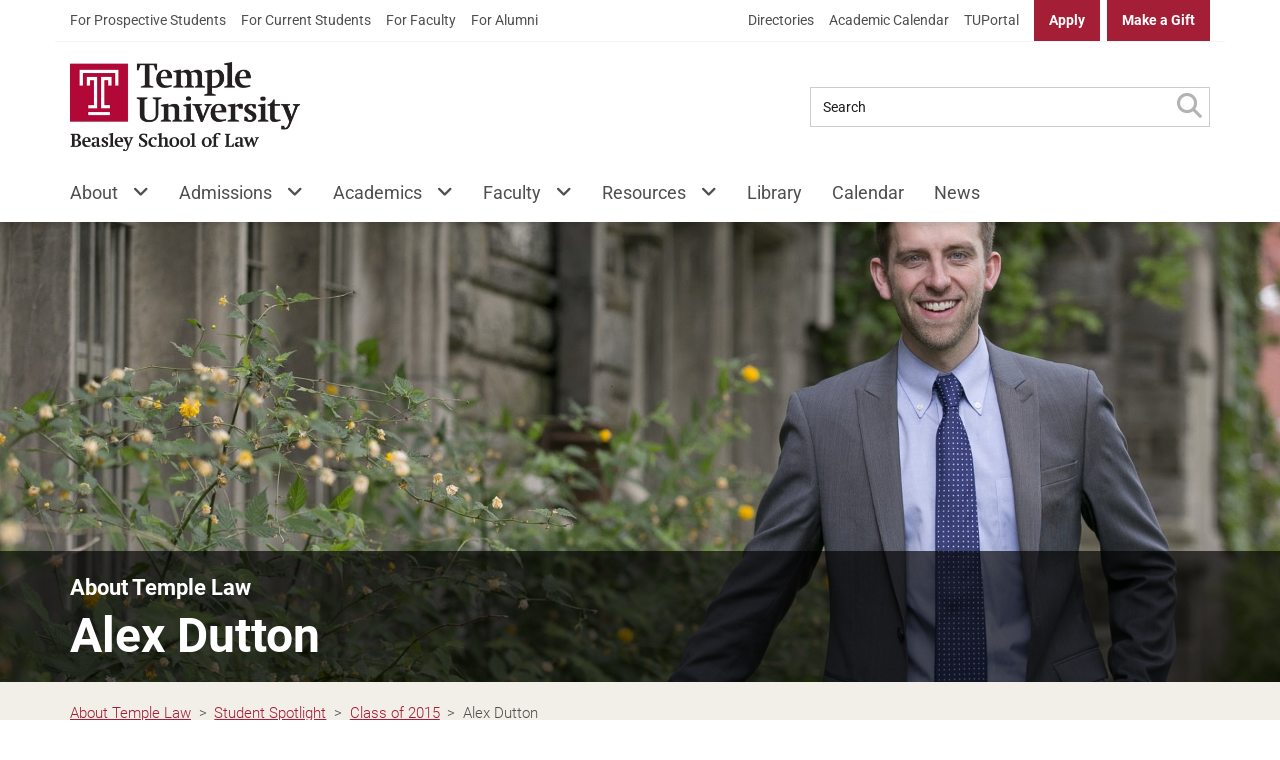

--- FILE ---
content_type: text/html; charset=UTF-8
request_url: https://law.temple.edu/about/student-spotlight/2015-class/alex-dutton/
body_size: 94924
content:

<!DOCTYPE html>

<!--[if lt IE 7]><html lang="en-US" id="html" class="no-js lt-ie9 lt-ie8 lt-ie7"> <![endif]-->
<!--[if (IE 7)&!(IEMobile)]><html lang="en-US" id="html" class="no-js lt-ie9 lt-ie8"><![endif]-->
<!--[if (IE 8)&!(IEMobile)]><html lang="en-US" id="html" class="no-js lt-ie9"><![endif]-->
<!--[if gt IE 8]><!--> <html lang="en-US" id="html" class="no-js"><!--<![endif]-->

	<head>
		<meta charset="utf-8">
		
		<!-- XYMON_CHECK !-->
		<!-- Above comment was created for automated health queries. Please do not remove unless you know what you're doing! !-->
		
		<meta http-equiv="X-UA-Compatible" content="IE=edge">

		
		
		<meta name="HandheldFriendly" content="True">
		<meta name="MobileOptimized" content="320">
		<meta name="viewport" content="width=device-width, initial-scale=1.0"/>

		<link rel="pingback" href="https://law.temple.edu/xmlrpc.php">
		<link rel="icon" type="image/png" href="https://law.temple.edu/wp-content/themes/temple-law-wordpress-theme/assets/images/favicons/favicon.png">

				<meta name='robots' content='index, follow, max-image-preview:large, max-snippet:-1, max-video-preview:-1' />
	<style>img:is([sizes="auto" i], [sizes^="auto," i]) { contain-intrinsic-size: 3000px 1500px }</style>
	
<!-- Google Tag Manager for WordPress by gtm4wp.com -->
<script data-cfasync="false" data-pagespeed-no-defer>
	var gtm4wp_datalayer_name = "dataLayer";
	var dataLayer = dataLayer || [];
</script>
<!-- End Google Tag Manager for WordPress by gtm4wp.com -->
	<!-- This site is optimized with the Yoast SEO plugin v26.0 - https://yoast.com/wordpress/plugins/seo/ -->
	<title>Alex Dutton - Temple Law</title>
	<meta name="description" content="I volunteered with School Discipline Advocacy Service. I am proud of SDAS and all that Temple Law students and faculty have done to make it so successful." />
	<link rel="canonical" href="https://law.temple.edu/about/student-spotlight/2015-class/alex-dutton/" />
	<meta property="og:locale" content="en_US" />
	<meta property="og:type" content="article" />
	<meta property="og:title" content="Alex Dutton - Temple Law" />
	<meta property="og:description" content="I volunteered with School Discipline Advocacy Service. I am proud of SDAS and all that Temple Law students and faculty have done to make it so successful." />
	<meta property="og:url" content="https://law.temple.edu/about/student-spotlight/2015-class/alex-dutton/" />
	<meta property="og:site_name" content="Temple University Beasley School of Law" />
	<meta property="article:publisher" content="https://www.facebook.com/templelaw" />
	<meta property="og:image" content="https://law.temple.edu/wp-content/uploads/20150513_Dutton_004.jpg" />
	<meta property="og:image:width" content="1920" />
	<meta property="og:image:height" content="1280" />
	<meta property="og:image:type" content="image/jpeg" />
	<meta name="twitter:card" content="summary_large_image" />
	<meta name="twitter:site" content="@templelaw" />
	<script type="application/ld+json" class="yoast-schema-graph">{"@context":"https://schema.org","@graph":[{"@type":"WebPage","@id":"https://law.temple.edu/about/student-spotlight/2015-class/alex-dutton/","url":"https://law.temple.edu/about/student-spotlight/2015-class/alex-dutton/","name":"Alex Dutton - Temple Law","isPartOf":{"@id":"https://law.temple.edu/#website"},"primaryImageOfPage":{"@id":"https://law.temple.edu/about/student-spotlight/2015-class/alex-dutton/#primaryimage"},"image":{"@id":"https://law.temple.edu/about/student-spotlight/2015-class/alex-dutton/#primaryimage"},"thumbnailUrl":"https://law.temple.edu/wp-content/uploads/20150513_Dutton_004.jpg","datePublished":"2015-07-11T00:57:31+00:00","description":"I volunteered with School Discipline Advocacy Service. I am proud of SDAS and all that Temple Law students and faculty have done to make it so successful.","breadcrumb":{"@id":"https://law.temple.edu/about/student-spotlight/2015-class/alex-dutton/#breadcrumb"},"inLanguage":"en-US","potentialAction":[{"@type":"ReadAction","target":["https://law.temple.edu/about/student-spotlight/2015-class/alex-dutton/"]}]},{"@type":"ImageObject","inLanguage":"en-US","@id":"https://law.temple.edu/about/student-spotlight/2015-class/alex-dutton/#primaryimage","url":"https://law.temple.edu/wp-content/uploads/20150513_Dutton_004.jpg","contentUrl":"https://law.temple.edu/wp-content/uploads/20150513_Dutton_004.jpg","width":1920,"height":1280},{"@type":"BreadcrumbList","@id":"https://law.temple.edu/about/student-spotlight/2015-class/alex-dutton/#breadcrumb","itemListElement":[{"@type":"ListItem","position":1,"name":"Home","item":"https://law.temple.edu/"},{"@type":"ListItem","position":2,"name":"About Temple Law","item":"https://law.temple.edu/about/"},{"@type":"ListItem","position":3,"name":"Student Spotlight","item":"https://law.temple.edu/about/student-spotlight/"},{"@type":"ListItem","position":4,"name":"Class of 2015","item":"https://law.temple.edu/about/student-spotlight/2015-class/"},{"@type":"ListItem","position":5,"name":"Alex Dutton"}]},{"@type":"WebSite","@id":"https://law.temple.edu/#website","url":"https://law.temple.edu/","name":"Temple University Beasley School of Law","description":"Passionate Advocates, Creative Problem-Solvers, Visionary Leaders","publisher":{"@id":"https://law.temple.edu/#organization"},"potentialAction":[{"@type":"SearchAction","target":{"@type":"EntryPoint","urlTemplate":"https://law.temple.edu/?s={search_term_string}"},"query-input":{"@type":"PropertyValueSpecification","valueRequired":true,"valueName":"search_term_string"}}],"inLanguage":"en-US"},{"@type":"Organization","@id":"https://law.temple.edu/#organization","name":"Temple University Beasley School of Law","url":"https://law.temple.edu/","logo":{"@type":"ImageObject","inLanguage":"en-US","@id":"https://law.temple.edu/#/schema/logo/image/","url":"https://law.temple.edu/wp-content/uploads/LAW_Formal_4C_Red_Black_425.png","contentUrl":"https://law.temple.edu/wp-content/uploads/LAW_Formal_4C_Red_Black_425.png","width":425,"height":164,"caption":"Temple University Beasley School of Law"},"image":{"@id":"https://law.temple.edu/#/schema/logo/image/"},"sameAs":["https://www.facebook.com/templelaw","https://x.com/templelaw","https://www.instagram.com/templelaw","https://www.linkedin.com/groups?gid=2560520","https://www.youtube.com/templelawschool","https://en.wikipedia.org/wiki/Temple_University_Beasley_School_of_Law"]}]}</script>
	<!-- / Yoast SEO plugin. -->


<link rel='dns-prefetch' href='//cdnjs.cloudflare.com' />
<link rel='dns-prefetch' href='//cdn.jsdelivr.net' />
<link rel='dns-prefetch' href='//fonts.googleapis.com' />
<link rel='dns-prefetch' href='//use.fontawesome.com' />
<link rel="alternate" type="application/rss+xml" title="Temple University Beasley School of Law &raquo; Feed" href="https://law.temple.edu/feed/" />
<link rel="alternate" type="application/rss+xml" title="Temple University Beasley School of Law &raquo; Comments Feed" href="https://law.temple.edu/comments/feed/" />
<link rel='stylesheet' id='wp-block-library-css' href='https://law.temple.edu/wp-includes/css/dist/block-library/style.min.css?ver=6.8.2' type='text/css' media='all' />
<style id='classic-theme-styles-inline-css' type='text/css'>
/*! This file is auto-generated */
.wp-block-button__link{color:#fff;background-color:#32373c;border-radius:9999px;box-shadow:none;text-decoration:none;padding:calc(.667em + 2px) calc(1.333em + 2px);font-size:1.125em}.wp-block-file__button{background:#32373c;color:#fff;text-decoration:none}
</style>
<style id='global-styles-inline-css' type='text/css'>
:root{--wp--preset--aspect-ratio--square: 1;--wp--preset--aspect-ratio--4-3: 4/3;--wp--preset--aspect-ratio--3-4: 3/4;--wp--preset--aspect-ratio--3-2: 3/2;--wp--preset--aspect-ratio--2-3: 2/3;--wp--preset--aspect-ratio--16-9: 16/9;--wp--preset--aspect-ratio--9-16: 9/16;--wp--preset--gradient--vivid-cyan-blue-to-vivid-purple: linear-gradient(135deg,rgba(6,147,227,1) 0%,rgb(155,81,224) 100%);--wp--preset--gradient--light-green-cyan-to-vivid-green-cyan: linear-gradient(135deg,rgb(122,220,180) 0%,rgb(0,208,130) 100%);--wp--preset--gradient--luminous-vivid-amber-to-luminous-vivid-orange: linear-gradient(135deg,rgba(252,185,0,1) 0%,rgba(255,105,0,1) 100%);--wp--preset--gradient--luminous-vivid-orange-to-vivid-red: linear-gradient(135deg,rgba(255,105,0,1) 0%,rgb(207,46,46) 100%);--wp--preset--gradient--very-light-gray-to-cyan-bluish-gray: linear-gradient(135deg,rgb(238,238,238) 0%,rgb(169,184,195) 100%);--wp--preset--gradient--cool-to-warm-spectrum: linear-gradient(135deg,rgb(74,234,220) 0%,rgb(151,120,209) 20%,rgb(207,42,186) 40%,rgb(238,44,130) 60%,rgb(251,105,98) 80%,rgb(254,248,76) 100%);--wp--preset--gradient--blush-light-purple: linear-gradient(135deg,rgb(255,206,236) 0%,rgb(152,150,240) 100%);--wp--preset--gradient--blush-bordeaux: linear-gradient(135deg,rgb(254,205,165) 0%,rgb(254,45,45) 50%,rgb(107,0,62) 100%);--wp--preset--gradient--luminous-dusk: linear-gradient(135deg,rgb(255,203,112) 0%,rgb(199,81,192) 50%,rgb(65,88,208) 100%);--wp--preset--gradient--pale-ocean: linear-gradient(135deg,rgb(255,245,203) 0%,rgb(182,227,212) 50%,rgb(51,167,181) 100%);--wp--preset--gradient--electric-grass: linear-gradient(135deg,rgb(202,248,128) 0%,rgb(113,206,126) 100%);--wp--preset--gradient--midnight: linear-gradient(135deg,rgb(2,3,129) 0%,rgb(40,116,252) 100%);--wp--preset--font-size--small: 13px;--wp--preset--font-size--medium: 20px;--wp--preset--font-size--large: 36px;--wp--preset--font-size--x-large: 42px;--wp--preset--spacing--20: 0.44rem;--wp--preset--spacing--30: 0.67rem;--wp--preset--spacing--40: 1rem;--wp--preset--spacing--50: 1.5rem;--wp--preset--spacing--60: 2.25rem;--wp--preset--spacing--70: 3.38rem;--wp--preset--spacing--80: 5.06rem;--wp--preset--shadow--natural: 6px 6px 9px rgba(0, 0, 0, 0.2);--wp--preset--shadow--deep: 12px 12px 50px rgba(0, 0, 0, 0.4);--wp--preset--shadow--sharp: 6px 6px 0px rgba(0, 0, 0, 0.2);--wp--preset--shadow--outlined: 6px 6px 0px -3px rgba(255, 255, 255, 1), 6px 6px rgba(0, 0, 0, 1);--wp--preset--shadow--crisp: 6px 6px 0px rgba(0, 0, 0, 1);}:where(.is-layout-flex){gap: 0.5em;}:where(.is-layout-grid){gap: 0.5em;}body .is-layout-flex{display: flex;}.is-layout-flex{flex-wrap: wrap;align-items: center;}.is-layout-flex > :is(*, div){margin: 0;}body .is-layout-grid{display: grid;}.is-layout-grid > :is(*, div){margin: 0;}:where(.wp-block-columns.is-layout-flex){gap: 2em;}:where(.wp-block-columns.is-layout-grid){gap: 2em;}:where(.wp-block-post-template.is-layout-flex){gap: 1.25em;}:where(.wp-block-post-template.is-layout-grid){gap: 1.25em;}.has-vivid-cyan-blue-to-vivid-purple-gradient-background{background: var(--wp--preset--gradient--vivid-cyan-blue-to-vivid-purple) !important;}.has-light-green-cyan-to-vivid-green-cyan-gradient-background{background: var(--wp--preset--gradient--light-green-cyan-to-vivid-green-cyan) !important;}.has-luminous-vivid-amber-to-luminous-vivid-orange-gradient-background{background: var(--wp--preset--gradient--luminous-vivid-amber-to-luminous-vivid-orange) !important;}.has-luminous-vivid-orange-to-vivid-red-gradient-background{background: var(--wp--preset--gradient--luminous-vivid-orange-to-vivid-red) !important;}.has-very-light-gray-to-cyan-bluish-gray-gradient-background{background: var(--wp--preset--gradient--very-light-gray-to-cyan-bluish-gray) !important;}.has-cool-to-warm-spectrum-gradient-background{background: var(--wp--preset--gradient--cool-to-warm-spectrum) !important;}.has-blush-light-purple-gradient-background{background: var(--wp--preset--gradient--blush-light-purple) !important;}.has-blush-bordeaux-gradient-background{background: var(--wp--preset--gradient--blush-bordeaux) !important;}.has-luminous-dusk-gradient-background{background: var(--wp--preset--gradient--luminous-dusk) !important;}.has-pale-ocean-gradient-background{background: var(--wp--preset--gradient--pale-ocean) !important;}.has-electric-grass-gradient-background{background: var(--wp--preset--gradient--electric-grass) !important;}.has-midnight-gradient-background{background: var(--wp--preset--gradient--midnight) !important;}.has-small-font-size{font-size: var(--wp--preset--font-size--small) !important;}.has-medium-font-size{font-size: var(--wp--preset--font-size--medium) !important;}.has-large-font-size{font-size: var(--wp--preset--font-size--large) !important;}.has-x-large-font-size{font-size: var(--wp--preset--font-size--x-large) !important;}
:where(.wp-block-post-template.is-layout-flex){gap: 1.25em;}:where(.wp-block-post-template.is-layout-grid){gap: 1.25em;}
:where(.wp-block-columns.is-layout-flex){gap: 2em;}:where(.wp-block-columns.is-layout-grid){gap: 2em;}
:root :where(.wp-block-pullquote){font-size: 1.5em;line-height: 1.6;}
</style>
<link rel='stylesheet' id='ensemble-styles-css' href='https://law.temple.edu/wp-content/plugins/ensemble-video-responsive/css/ensemble.css?ver=6.8.2' type='text/css' media='all' />
<link rel='stylesheet' id='ensemble-video-styles-css' href='https://law.temple.edu/wp-content/plugins/ensemble-video-responsive/css/ensemble-video.css?ver=6.8.2' type='text/css' media='all' />
<link rel='stylesheet' id='alert-css' href='https://law.temple.edu/wp-content/plugins/temple-law-tu-alert-checker/css/alert.css?v1_12&#038;ver=6.8.2' type='text/css' media='all' />
<link rel='stylesheet' id='material-design-icons-css' href='https://fonts.googleapis.com/icon?family=Material+Icons&#038;ver=6.8.2' type='text/css' media='all' />
<link rel='stylesheet' id='wp-tu-search-tabs-css' href='https://law.temple.edu/wp-content/plugins/temple-law-tu-search/parts/css/wp-tu-search-tabs.css?ver=6.8.2' type='text/css' media='all' />
<link rel='stylesheet' id='wpvrfontawesome-css' href='https://use.fontawesome.com/releases/v6.5.1/css/all.css?ver=8.5.40' type='text/css' media='all' />
<link rel='stylesheet' id='panellium-css-css' href='https://law.temple.edu/wp-content/plugins/wpvr/public/lib/pannellum/src/css/pannellum.css?ver=1' type='text/css' media='all' />
<link rel='stylesheet' id='videojs-css-css' href='https://law.temple.edu/wp-content/plugins/wpvr/public/lib/pannellum/src/css/video-js.css?ver=1' type='text/css' media='all' />
<link rel='stylesheet' id='videojs-vr-css-css' href='https://law.temple.edu/wp-content/plugins/wpvr/public/lib/videojs-vr/videojs-vr.css?ver=1' type='text/css' media='all' />
<link rel='stylesheet' id='owl-css-css' href='https://law.temple.edu/wp-content/plugins/wpvr/public/css/owl.carousel.css?ver=8.5.40' type='text/css' media='all' />
<link rel='stylesheet' id='wpvr-css' href='https://law.temple.edu/wp-content/plugins/wpvr/public/css/wpvr-public.css?ver=8.5.40' type='text/css' media='all' />
<link rel='stylesheet' id='dashicons-css' href='https://law.temple.edu/wp-includes/css/dashicons.min.css?ver=6.8.2' type='text/css' media='all' />
<link rel='stylesheet' id='inline-tweet-sharer-style-css' href='https://law.temple.edu/wp-content/plugins/inline-tweet-sharer/inline-tweet-sharer.css?ver=2.6.8' type='text/css' media='all' />
<link rel='stylesheet' id='temple-law-css' href='https://law.temple.edu/wp-content/themes/temple-law-wordpress-theme/assets/css/style.min.css?ver=2.3.0' type='text/css' media='all' />
<link rel='stylesheet' id='temple-law-block-styles-css' href='https://law.temple.edu/wp-content/themes/temple-law-wordpress-theme/assets/css/block.min.css?ver=2.3.0' type='text/css' media='all' />
<link rel='stylesheet' id='line-awesome-css' href='https://law.temple.edu/wp-content/themes/temple-law-wordpress-theme/assets/css/lineawesome.min.css?ver=2.3.0' type='text/css' media='all' />
<link rel='stylesheet' id='flickity-style-css' href='https://law.temple.edu/wp-content/themes/temple-law-wordpress-theme/assets/css/external/flickity.min.css?ver=6.8.2' type='text/css' media='all' />
<link rel='stylesheet' id='brands-css' href='https://law.temple.edu/wp-content/themes/temple-law-wordpress-theme/assets/css/brands.min.css?ver=2.3.0' type='text/css' media='all' />
<link rel='stylesheet' id='sharedaddy-css' href='https://law.temple.edu/wp-content/plugins/jetpack/modules/sharedaddy/sharing.css?ver=15.0.2' type='text/css' media='all' />
<link rel='stylesheet' id='social-logos-css' href='https://law.temple.edu/wp-content/plugins/jetpack/_inc/social-logos/social-logos.min.css?ver=15.0.2' type='text/css' media='all' />
<script type="text/javascript" src="https://law.temple.edu/wp-includes/js/jquery/jquery.min.js?ver=3.7.1" id="jquery-core-js"></script>
<script type="text/javascript" id="file_uploads_nfpluginsettings-js-extra">
/* <![CDATA[ */
var params = {"clearLogRestUrl":"https:\/\/law.temple.edu\/wp-json\/nf-file-uploads\/debug-log\/delete-all","clearLogButtonId":"file_uploads_clear_debug_logger","downloadLogRestUrl":"https:\/\/law.temple.edu\/wp-json\/nf-file-uploads\/debug-log\/get-all","downloadLogButtonId":"file_uploads_download_debug_logger"};
/* ]]> */
</script>
<script type="text/javascript" src="https://law.temple.edu/wp-content/plugins/ninja-forms-uploads/assets/js/nfpluginsettings.js?ver=3.3.23" id="file_uploads_nfpluginsettings-js"></script>
<script type="text/javascript" id="scheduled_exports_nfpluginsettings-js-extra">
/* <![CDATA[ */
var scheduled_exports_nfpluginsettings = {"clearLogRestUrl":"https:\/\/law.temple.edu\/wp-json\/scheduled-exports\/debug-log\/delete-all","clearLogButtonId":"scheduled_exports_clear_debug_logger","downloadLogRestUrl":"https:\/\/law.temple.edu\/wp-json\/scheduled-exports\/debug-log\/get-all","downloadLogButtonId":"scheduled_exports_download_debug_logger","_wpnonce":"ccecb28ad5"};
/* ]]> */
</script>
<script type="text/javascript" src="https://law.temple.edu/wp-content/plugins/ninja-forms-scheduled-exports/assets/js/nfpluginsettings.js?ver=3.0.0" id="scheduled_exports_nfpluginsettings-js"></script>
<script type="text/javascript" id="es6-scripts-js-extra">
/* <![CDATA[ */
var WP_AJAX = {"WP_JSON_ENDPOINT":"https:\/\/law.temple.edu\/wp-json\/wp\/v2\/posts\/","WP_COMMENTS_ENDPOINT":"https:\/\/law.temple.edu\/wp-json\/wp\/v2\/comments\/"};
/* ]]> */
</script>
<script type="text/javascript" src="https://law.temple.edu/wp-content/themes/temple-law-wordpress-theme/assets/js/min/es6-scripts.min.js?ver=1" id="es6-scripts-js"></script>
<script type="text/javascript" src="https://law.temple.edu/wp-content/plugins/ensemble-video-responsive/js/ensemble-video-5-3.js?ver=6.8.2" id="ensemble-video-js"></script>
<script type="text/javascript" id="ev-embedder-js-extra">
/* <![CDATA[ */
var passedData = {"keys":{"ensemble_url":"https:\/\/ensemble.temple.edu","ensemble_base_url":"https:\/\/ensemble.temple.edu","ensemble_institution_guid":"52af905c-187a-4405-ab61-0bbec3e7e62f","ensemble_version":"5.6.0","ensemble_institution_name":""}};
/* ]]> */
</script>
<script type="text/javascript" src="https://law.temple.edu/wp-content/plugins/ensemble-video-responsive/js/ev-embedder.js?ver=6.8.2" id="ev-embedder-js"></script>
<script type="text/javascript" id="tualert-checker-js-extra">
/* <![CDATA[ */
var WP_VARS = {"TUALERT_URL":"https:\/\/www.tualert.com\/status.json","API_ENDPOINT":"https:\/\/law.temple.edu\/wp-json\/tualert_checker\/api","SAVE_ALERTS":""};
/* ]]> */
</script>
<script type="text/javascript" src="https://law.temple.edu/wp-content/plugins/temple-law-tu-alert-checker/js/main.min.js?v1_12&amp;ver=6.8.2" id="tualert-checker-js"></script>
<script type="text/javascript" src="https://law.temple.edu/wp-content/plugins/wpvr-pro/lib/pannellum/src/js/pannellum.js?ver=1" id="panellium-js-js"></script>
<script type="text/javascript" src="https://law.temple.edu/wp-content/plugins/wpvr-pro/lib/pannellum/src/js/libpannellum.js?ver=1" id="panelliumlib-js-js"></script>
<script type="text/javascript" src="https://law.temple.edu/wp-content/plugins/wpvr-pro/js/video.js?ver=1" id="videojs-js-js"></script>
<script type="text/javascript" src="https://law.temple.edu/wp-content/plugins/wpvr-pro/lib/pannellum/src/js/videojs-pannellum-plugin.js?ver=1" id="panelliumvid-js-js"></script>
<script type="text/javascript" src="https://law.temple.edu/wp-content/plugins/wpvr-pro/js/owl.carousel.js?ver=6.8.2" id="owl-js"></script>
<script type="text/javascript" src="https://cdnjs.cloudflare.com/ajax/libs/jquery-cookie/1.4.1/jquery.cookie.js?ver=1" id="jquery_cookie-js"></script>
<script type="text/javascript" id="wpvr-js-extra">
/* <![CDATA[ */
var wpvr_public = {"notice_active":"","notice":""};
/* ]]> */
</script>
<script type="text/javascript" src="https://law.temple.edu/wp-content/plugins/wpvr-pro/js/wpvr-public.js?ver=6.8.2" id="wpvr-js"></script>
<script type="text/javascript" src="https://law.temple.edu/wp-content/plugins/inline-tweet-sharer/inline-tweet-sharer.js?ver=2.6.8" id="inline-tweet-sharer-js-js"></script>
<script type="text/javascript" src="https://law.temple.edu/wp-content/themes/temple-law-wordpress-theme/assets/js/libs/modernizr-2.6.2-respond-1.1.0.min.js?ver=2.6.2" id="modernizr-js"></script>
<script type="text/javascript" src="https://law.temple.edu/wp-content/themes/temple-law-wordpress-theme/assets/js/libs/picturefill.min.js?ver=6.8.2" id="picturefill-js"></script>
<script type="text/javascript" src="https://law.temple.edu/wp-content/themes/temple-law-wordpress-theme/assets/js/libs/velocity.min.js?ver=6.8.2" id="velocity-js"></script>
<script type="text/javascript" src="https://law.temple.edu/wp-content/themes/temple-law-wordpress-theme/assets/js/libs/flickity.pkgd.min.js?ver=6.8.2" id="flickity-js"></script>
<script type="text/javascript" src="https://law.temple.edu/wp-content/themes/temple-law-wordpress-theme/assets/js/libs/velocity.ui.min.js?ver=6.8.2" id="velocity-ui-js"></script>
<script type="text/javascript" src="https://cdnjs.cloudflare.com/ajax/libs/object-fit-images/3.2.4/ofi.min.js?ver=6.8.2" id="object-fit-polyfill-js"></script>
<script type="text/javascript" src="https://law.temple.edu/wp-content/themes/temple-law-wordpress-theme/assets/js/awesome6.js?ver=6.8.2" id="awesome6-js"></script>
<script type="text/javascript" src="https://law.temple.edu/wp-content/themes/temple-law-wordpress-theme/assets/js/min/headscripts.min.js?ver=2.3.0" id="headscripts-js"></script>
<script type="text/javascript" src="https://law.temple.edu/wp-content/themes/temple-law-wordpress-theme/assets/js/libs/bootstrap.min.js?ver=2.3.0" id="bootstrap-js-js"></script>
<link rel="https://api.w.org/" href="https://law.temple.edu/wp-json/" /><link rel="alternate" title="JSON" type="application/json" href="https://law.temple.edu/wp-json/wp/v2/pages/6688" /><link rel='shortlink' href='https://law.temple.edu/?p=6688' />
<link rel="alternate" title="oEmbed (JSON)" type="application/json+oembed" href="https://law.temple.edu/wp-json/oembed/1.0/embed?url=https%3A%2F%2Flaw.temple.edu%2Fabout%2Fstudent-spotlight%2F2015-class%2Falex-dutton%2F" />
<link rel="alternate" title="oEmbed (XML)" type="text/xml+oembed" href="https://law.temple.edu/wp-json/oembed/1.0/embed?url=https%3A%2F%2Flaw.temple.edu%2Fabout%2Fstudent-spotlight%2F2015-class%2Falex-dutton%2F&#038;format=xml" />
<!-- mf-taxonomy-list -->
 <style type="text/css"> html>body .entry ul.mf_taxonomy_column { /* Reset for the Default Theme. */ margin: 0px; padding: 0px; list-style-type: none; padding-left: 0px; text-indent: 0px; } ul.mf_taxonomy_column, .entry ul.mf_taxonomy_column { float: left; margin: 0; padding: 0 0 1em; list-style-type: none; list-style-position: outside; } .mf_cols_1{ width:99%; } .mf_cols_2{ width:49.5%; } .mf_cols_3{ width:33%; } .mf_cols_4{ width:24.75%; } .mf_cols_5{ width:19.77%; } .entry ul.mf_taxonomy_column li:before { content: ""; } .mf_taxonomy_column li, .entry ul.mf_taxonomy_column li { list-style: none; position: relative; height: 1.5em; z-index: 0; background: #fff; margin: 0 1em .4em 0; } .mf_taxonomy_column li.has-quantity, .entry ul.mf_taxonomy_column li.has-quantity { border-bottom: 1px dotted #888; } .mf_taxonomy_column a.edit-term { height: 16px; width: 16px; display: block; } .logged-in .mf_taxonomy_column a.term-name { left: 16px; padding-left: 4px; } .mf_taxonomy_column a.edit-term, .mf_taxonomy_column a.term-name, .mf_taxonomy_column .quantity { position:absolute; bottom: -0.2em; line-height: 1em; background: #fff; z-index:10; } .mf_taxonomy_column a.term-name { display: block; left:0; padding-right: 0.3em; text-decoration: none; } .mf_taxonomy_column .quantity { display: block; right:0; padding-left: 0.3em; } .mf_taxonomy_list .clear { clear:both; } </style>
<!-- Google Tag Manager for WordPress by gtm4wp.com -->
<!-- GTM Container placement set to automatic -->
<script data-cfasync="false" data-pagespeed-no-defer type="text/javascript">
	var dataLayer_content = {"siteID":1,"siteName":"Temple University Beasley School of Law","pagePostType":"page","pagePostType2":"single-page","pagePostAuthor":"Edward Myers"};
	dataLayer.push( dataLayer_content );
</script>
<script data-cfasync="false" data-pagespeed-no-defer type="text/javascript">
(function(w,d,s,l,i){w[l]=w[l]||[];w[l].push({'gtm.start':
new Date().getTime(),event:'gtm.js'});var f=d.getElementsByTagName(s)[0],
j=d.createElement(s),dl=l!='dataLayer'?'&l='+l:'';j.async=true;j.src=
'//www.googletagmanager.com/gtm.js?id='+i+dl;f.parentNode.insertBefore(j,f);
})(window,document,'script','dataLayer','GTM-TCH4F48');
</script>
<!-- End Google Tag Manager for WordPress by gtm4wp.com --><link rel="icon" href="https://law.temple.edu/wp-content/uploads/cropped-Beasley_4C_PMS201_Black_School-1-125x125.png" sizes="32x32" />
<link rel="icon" href="https://law.temple.edu/wp-content/uploads/cropped-Beasley_4C_PMS201_Black_School-1-300x300.png" sizes="192x192" />
<link rel="apple-touch-icon" href="https://law.temple.edu/wp-content/uploads/cropped-Beasley_4C_PMS201_Black_School-1-300x300.png" />
<meta name="msapplication-TileImage" content="https://law.temple.edu/wp-content/uploads/cropped-Beasley_4C_PMS201_Black_School-1-300x300.png" />
		<style type="text/css" id="wp-custom-css">
			.postid-54644 .note-toolbar.panel-heading {
  margin: 2em 0 0 0;
}
.postid-49054 .hero-block__title {
  font-size: 4.5rem;
}
.postid-35397 #publications {
  display: none;
}
/*Find a resource page*/
.postid-43691 .cta-arrow, .postid-44035 .cta-arrow {
  display: none;
}
.nf-form-content .nf-field input[type="submit"] {
  background-color: #a41e35 !important;
  border: 3px solid #a41e35 !important;
  border-radius: 0;
  color: white !important;
}
.nf-form-content .nf-field input[type="submit"]:hover {
  background: white !important;
  color: #a41e35 !important;
}
#simple .container {
  position: relative;
  text-align: left;
  color: white;
}
#simple .centered {
  position: absolute;
  top: 43%;
  left: 28%;
  transform: translate(-50%, -50%);
  width: auto;
  max-width: 100%;
  height: auto;
}
.wp-block-column {
  word-break: normal;
}
.alert .wp-block-buttons > .wp-block-button {
  margin-top: 0 !important;
}
@media (max-width: 500px) {
  .hero-block__title {
    font-size: 0.9em !important;
  }
  .hero-block__content h1 {
    margin-bottom: 16px;
  }
}
#html .arve-embed--has-aspect-ratio {
  aspect-ratio: 1.7777777778 !important;
}
#presented-by-professor-and-judge-margaret-m-deguzman {
  font-size: 1.5rem;
}
/*used for a one-off event page to darken the hero image overlay & change text color*/
.postid-33191 .hero-block__background-image-wrapper:after {
  background-color: rgba(255, 255, 255, 0.55);
}
.postid-33191 .hero-block__content h1 {
  color: black;
  text-shadow: none;
}
.postid-33191 .hero-block__content h1 .hero-block__title {
  color: #a41e35;
}
.postid-33191 .hero-block__content p {
  color: black;
  text-shadow: none;
}
/*Used to fix the event description for multi-year events*/
.single-tlaw-event-page__event-series-description {
  margin-bottom: 0 !important;
}
.list-three-col, .list-two-col, .list-four-col {
  display: flex;
  flex-direction: row;
  flex-wrap: wrap;
  padding-left: 0;
  align-items: center;
}
.list-three-col li, .list-two-col li, .list-four-col li {
  display: flex;
  width: 100%;
  padding-left: 20px;
  padding-right: 20px;
  margin-left: -20px;
  margin-left: 0;
  display: block;
  float: none;
}
.list-three-col li:before, .list-two-col li:before, .list-four-col li:before {
  top: 50%;
}
.nf-form-errors .nf-error-msg:empty {
  display: none;
}
@media (min-width: 768px) {
  .list-three-col li, .list-two-col li, .list-four-col li {
    width: 50%;
  }
}
@media (min-width: 1024px) {
  .list-three-col li {
    width: 33.333%;
  }
  .list-four-col li {
    width: 25%;
  }
}
small, .small {
  display: block;
  font-size: 75%;
  font-family: "Roboto";
  font-weight: 100;
  line-height: 1.5;
  margin-top: 0.5em;
  margin-bottom: 0.5em;
}
.container-narrow {
  max-width: 800px;
  margin-left: auto;
  margin-right: auto;
}
/* WPVR */
.owl-item li::marker {
  display: none;
  content: "";
}
.vrowl-carousel.owl-loaded::before {
  content: "Double click to select a location";
  padding-bottom: 0.25em;
  font-family: roboto, arial, sans-serif;
  font-size: 1rem;
  display: block;
}
.vrowl-carousel.owl-loaded {
  box-sizing: border-box;
}
.pnlm-panorama-info {
  display: block;
  border-radius: 0;
  right: 0;
  text-align: center;
  top: 0;
  bottom: auto;
  padding: 10px 40px;
}
.pnlm-title-box {
  padding: 0;
  font-weight: bold;
  display: block;
  margin-right: 0;
}
.pnlm-controls-container {
  z-index: 9999;
}
.vertical {
  transform: rotate(90deg);
  color: #BCA682;
  border: 2px solid;
}
.event-background h1 {
  color: white !important;
  text-shadow: 0 0.2rem 0.4rem rgba(0, 0, 0, 0.7);
}
.event-background h2 {
  color: white !important;
  text-shadow: 0 0.2rem 0.4rem rgba(0, 0, 0, 0.7);
}
.event-background .hero-block__wrapper {
  justify-content: start !important;
  max-width: 1290px !important;
}
		</style>
						
        <script>
            // Picture element HTML5 shiv
            document.createElement( "picture" );
        </script>
	</head>

	<body class="wp-singular page-template-default page page-id-6688 page-child parent-pageid-6817 wp-theme-temple-law-wordpress-theme" data-page-type="page" data-pages="0" data-page="1" itemscope itemtype="http://schema.org/WebPage">

<header id="site-header" class="site-header">	
    <div id="initial-skip-links" class="">
        <a class="screen-reader-text" href="#main">Skip to Main Content</a>
    </div>
    <div class='site-ribbon'>
        <div class="content-wrapper">
            <div class="ribbon-left ribbon-menu-container">
            <ul id="menu-audience-dashboards" class="nav header-1" role="menu"><li role="menuitem" id="menu-item-33697" class="menu-glyphicon menu-glyphicon-th-large menu-item menu-item-type-post_type menu-item-object-page menu-item-33697"><a title="Prospective Students&#8217; Dashboard" href="https://law.temple.edu/resources/prospective-students/">For Prospective Students</a></li>
<li role="menuitem" id="menu-item-33675" class="menu-glyphicon menu-glyphicon-th-large menu-item menu-item-type-post_type menu-item-object-page menu-item-33675"><a title="Current Students&#8217; Dashboard" href="https://law.temple.edu/resources/students/">For Current Students</a></li>
<li role="menuitem" id="menu-item-33676" class="menu-glyphicon menu-glyphicon-th-large menu-item menu-item-type-post_type menu-item-object-page menu-item-33676"><a title="Faculty Dashboard" href="https://law.temple.edu/resources/faculty/">For Faculty</a></li>
<li role="menuitem" id="menu-item-33677" class="menu-glyphicon menu-glyphicon-th-large menu-item menu-item-type-post_type menu-item-object-page menu-item-33677"><a title="Alumni Dashboard" href="https://law.temple.edu/resources/alumni/">For Alumni</a></li>
</ul>            </div>
            <div class="ribbon-right ribbon-menu-container">
                <ul id="menu-quicklinks" class="nav header-2" role="menu"><li role="menuitem" id="menu-item-33714" class="menu-item menu-item-type-post_type menu-item-object-page menu-item-33714"><a title="Directories" href="https://law.temple.edu/directory/">Directories</a></li>
<li role="menuitem" id="menu-item-33715" class="menu-item menu-item-type-post_type menu-item-object-page menu-item-33715"><a title="Academic Calendar" href="https://law.temple.edu/academics/academic-calendar/">Academic Calendar</a></li>
</ul>                <ul id="menu-site-calls-to-action" class="nav header-3" role="menu"><li role="menuitem" id="menu-item-33617" class="menu-item menu-item-type-custom menu-item-object-custom menu-item-33617"><a title="TUPortal" href="http://tuportal.temple.edu">TUPortal</a></li>
<li role="menuitem" id="menu-item-33620" class="strong menu-item menu-item-type-custom menu-item-object-custom menu-item-33620"><a title="Apply" href="https://law.temple.edu/admissions/">Apply</a></li>
<li role="menuitem" id="menu-item-33611" class="strong menu-item menu-item-type-custom menu-item-object-custom menu-item-33611"><a title="Make a Gift" href="https://securelb.imodules.com/s/706/cg21/form.aspx?sid=706&#038;gid=1&#038;pgid=1032&#038;cid=2014">Make a Gift</a></li>
</ul>            </div>
        </div>
    </div>
    <div class="header-content">  
        <div class="content-wrapper">
            <div class="mobile-banner">
                <a href="https://law.temple.edu" class="home-link" rel="home" aria-label="Return to Homepage">
                    <span class="mobile-header-logo">Beasley School of Law</span>
                </a>
                <button id="main-menu-button" data-toggle="primary-navigation" aria-label="Main Menu" aria-haspopup="true" aria-expanded="false"><i class="fas fa-bars"></i><div class="caption">Menu</div></Button> 
            </div>
                        <div id="site-title" class="site-title">
                <a href='https://law.temple.edu' class="home-link" rel="home"><img src='https://law.temple.edu/wp-content/themes/temple-law-wordpress-theme/assets/images/headers/LAW_Formal_4C_Red_Black_425.png' alt='Temple University Beasley School of Law' /></a>            </div>   
            <div class="header-menu">
                                <!-- scrape 2 -->
                <form role="search" method="get" class="searchform" action="https://law.temple.edu/" ><div><input aria-label="Search Query" type="search" value="" placeholder="Search" class="form-control" name="s" /><button type="submit" class="search-submit" aria-label="Submit Search"><i class="fas fa-lg fa-search" ></i></button></div></form>                <!-- end scrape 2-->
                            </div>
        </div>     </div>     
<nav id="primary-navigation" class="nav" title="Site Navigation" role="navigation" aria-label="Site Navigation">
    <div class="visible-xs">
                <!-- scrape 3 -->
        <form role="search" method="get" class="searchform" action="https://law.temple.edu/" ><div><input aria-label="Search Query" type="search" value="" placeholder="Search" class="form-control" name="s" /><button type="submit" class="search-submit" aria-label="Submit Search"><i class="fas fa-lg fa-search" ></i></button></div></form>        <!-- end scrape 3 -->
            </div>
    <div id="main-menu" class="menu-main-menu-container"><!-- scrape 1 --><ul id="menu-main-menu" class="nav main-nav" aria-label="main" role="menu"><li role="menuitem" id="menu-item-33661" class="mega-menu menu-item menu-item-type-post_type menu-item-object-page current-page-ancestor menu-item-has-children menu-item-33661 dropdown"><a title="Learn About Temple Law School" href="https://law.temple.edu/about/">About</a>
<a href="#about-menu" class="dropdown-toggle dropdown-button" data-toggle="dropdown" aria-haspopup="true" aria-expanded="false" href="#about-menu" aria-label="About Menu" title="About Menu"><i class="fas fa-angle-down"></i></a>
<div class="dropdown-menu sub-menu" id="about-menu"><ul>
	<li role="menuitem" id="menu-item-33720" class="menu-item menu-item-type-post_type menu-item-object-page menu-item-33720"><a title="Dean&#039;s Welcome" href="https://law.temple.edu/about/deans-welcome/">Dean&#8217;s Welcome</a></li>
	<li role="menuitem" id="menu-item-33692" class="menu-item menu-item-type-post_type menu-item-object-page menu-item-33692"><a title="Mission &amp; History" href="https://law.temple.edu/about/mission-and-history/">Mission &#038; History</a></li>
	<li role="menuitem" id="menu-item-33728" class="menu-item menu-item-type-post_type menu-item-object-page menu-item-33728"><a title="Diversity, Equity, Inclusion, and Belonging" href="https://law.temple.edu/about/equity-diversity-and-inclusion/">Diversity, Equity, Inclusion, and Belonging</a></li>
	<li role="menuitem" id="menu-item-33708" class="menu-item menu-item-type-post_type menu-item-object-page menu-item-33708"><a title="Areas of Study" href="https://law.temple.edu/about/areas-of-study/">Areas of Study</a></li>
	<li role="menuitem" id="menu-item-33700" class="menu-item menu-item-type-post_type menu-item-object-page current-page-ancestor menu-item-33700"><a title="Student Spotlight" href="https://law.temple.edu/about/student-spotlight/">Student Spotlight</a></li>
	<li role="menuitem" id="menu-item-60907" class="menu-item menu-item-type-post_type menu-item-object-page menu-item-60907"><a title="Faculty Spotlight" href="https://law.temple.edu/about/faculty-spotlight/">Faculty Spotlight</a></li>
	<li role="menuitem" id="menu-item-33702" class="menu-item menu-item-type-post_type menu-item-object-page menu-item-33702"><a title="Alumni Spotlight" href="https://law.temple.edu/about/alumni-spotlight/">Alumni Spotlight</a></li>
	<li role="menuitem" id="menu-item-33707" class="menu-item menu-item-type-post_type menu-item-object-page menu-item-33707"><a title="Commitment to Service" href="https://law.temple.edu/about/service/">Commitment to Service</a></li>
	<li role="menuitem" id="menu-item-33693" class="menu-item menu-item-type-post_type menu-item-object-page menu-item-33693"><a title="Consumer Information (ABA Required Disclosures)" href="https://law.temple.edu/about/aba-required-disclosures/">Consumer Information (ABA Required Disclosures)</a></li>
	<li role="menuitem" id="menu-item-33699" class="menu-item menu-item-type-post_type menu-item-object-page menu-item-33699"><a title="Graduate Employment Outcomes" href="https://law.temple.edu/about/employment-outcomes/">Graduate Employment Outcomes</a></li>
	<li role="menuitem" id="menu-item-33667" class="menu-item menu-item-type-post_type menu-item-object-page menu-item-33667"><a title="Tuition &amp; Cost" href="https://law.temple.edu/about/tuition/">Tuition &amp; Cost</a></li>
	<li role="menuitem" id="menu-item-33691" class="menu-item menu-item-type-post_type menu-item-object-page menu-item-33691"><a title="Life in Philadelphia" href="https://law.temple.edu/about/philadelphia/">Life in Philadelphia</a></li>
	<li role="menuitem" id="menu-item-33616" class="menu-item menu-item-type-custom menu-item-object-custom menu-item-33616"><a title="Advocacy Is..." href="http://www2.law.temple.edu/advocacyis/?utm_medium=Referral&#038;utm_source=law.temple.edu&#038;utm_campaign=Advocacy+Is&#038;utm_content=Main+Menu">Advocacy Is&#8230;</a></li>
</ul></div></li>
<li role="menuitem" id="menu-item-33660" class="mega-menu menu-item menu-item-type-post_type menu-item-object-page menu-item-has-children menu-item-33660 dropdown"><a title="Admissions" href="https://law.temple.edu/admissions/">Admissions</a>
<a href="#admissions-menu" class="dropdown-toggle dropdown-button" data-toggle="dropdown" aria-haspopup="true" aria-expanded="false" href="#admissions-menu" aria-label="Admissions Menu" title="Admissions Menu"><i class="fas fa-angle-down"></i></a>
<div class="dropdown-menu sub-menu" id="admissions-menu"><ul>
	<li role="menuitem" id="menu-item-33663" class="menu-item menu-item-type-post_type menu-item-object-page menu-item-33663"><a title="J.D. Admissions" href="https://law.temple.edu/admissions/jd/">J.D. Admissions</a></li>
	<li role="menuitem" id="menu-item-33664" class="menu-item menu-item-type-post_type menu-item-object-page menu-item-33664"><a title="LL.M. and Graduate Program Admissions" href="https://law.temple.edu/admissions/graduate-llm/">LL.M. and Graduate Program Admissions</a></li>
</ul></div></li>
<li role="menuitem" id="menu-item-33689" class="menu-item menu-item-type-post_type menu-item-object-page menu-item-has-children menu-item-33689 dropdown"><a title="Academics" href="https://law.temple.edu/academics/">Academics</a>
<a href="#academics-menu" class="dropdown-toggle dropdown-button" data-toggle="dropdown" aria-haspopup="true" aria-expanded="false" href="#academics-menu" aria-label="Academics Menu" title="Academics Menu"><i class="fas fa-angle-down"></i></a>
<div class="dropdown-menu sub-menu" id="academics-menu"><ul>
	<li role="menuitem" id="menu-item-33668" class="menu-item menu-item-type-post_type menu-item-object-page menu-item-33668"><a title="Degrees and Programs" href="https://law.temple.edu/academics/degrees/">Degrees and Programs</a></li>
	<li role="menuitem" id="menu-item-33690" class="menu-item menu-item-type-post_type menu-item-object-page menu-item-33690"><a title="Areas of Study" href="https://law.temple.edu/academics/areas-of-study/">Areas of Study</a></li>
	<li role="menuitem" id="menu-item-33698" class="menu-item menu-item-type-post_type menu-item-object-page menu-item-33698"><a title="J.D. Curriculum" href="https://law.temple.edu/academics/jd-curriculum/">J.D. Curriculum</a></li>
	<li role="menuitem" id="menu-item-33721" class="menu-item menu-item-type-post_type menu-item-object-page menu-item-33721"><a title="Experiential Learning" href="https://law.temple.edu/academics/experiential/">Experiential Learning</a></li>
	<li role="menuitem" id="menu-item-33722" class="menu-item menu-item-type-post_type menu-item-object-page menu-item-33722"><a title="The Law &amp; Public Policy Program" href="https://law.temple.edu/academics/tlpp/">The Law &amp; Public Policy Program</a></li>
	<li role="menuitem" id="menu-item-33730" class="menu-item menu-item-type-post_type menu-item-object-page menu-item-33730"><a title="Study Abroad" href="https://law.temple.edu/academics/study-abroad/">Study Abroad</a></li>
	<li role="menuitem" id="menu-item-33729" class="menu-item menu-item-type-post_type menu-item-object-page menu-item-33729"><a title="Graduate Tax Program" href="https://law.temple.edu/academics/graduate-tax/">Graduate Tax Program</a></li>
	<li role="menuitem" id="menu-item-33731" class="menu-item menu-item-type-post_type menu-item-object-page menu-item-33731"><a title="Visiting Research Scholar Program" href="https://law.temple.edu/academics/visiting-scholars/">Visiting Research Scholar Program</a></li>
	<li role="menuitem" id="menu-item-33665" class="menu-item menu-item-type-post_type menu-item-object-page menu-item-33665"><a title="Intellectual Life" href="https://law.temple.edu/academics/intellectual-life/">Intellectual Life</a></li>
	<li role="menuitem" id="menu-item-33695" class="menu-item menu-item-type-post_type menu-item-object-page menu-item-33695"><a title="Course Selection" href="https://law.temple.edu/academics/course-selection/">Course Selection</a></li>
	<li role="menuitem" id="menu-item-33696" class="menu-item menu-item-type-post_type menu-item-object-page menu-item-33696"><a title="Exams" href="https://law.temple.edu/academics/exams/">Exams</a></li>
	<li role="menuitem" id="menu-item-33713" class="menu-item menu-item-type-post_type menu-item-object-page menu-item-33713"><a title="Student Learning Outcomes and Performance Criteria" href="https://law.temple.edu/academics/student-learning-outcomes-performance-criteria/">Student Learning Outcomes and Performance Criteria</a></li>
	<li role="menuitem" id="menu-item-33706" class="menu-item menu-item-type-post_type menu-item-object-page menu-item-33706"><a title="Academic Policies" href="https://law.temple.edu/academics/academic-policies/">Academic Policies</a></li>
	<li role="menuitem" id="menu-item-33683" class="cta menu-item menu-item-type-post_type menu-item-object-page menu-item-33683"><a title="fa-chevron-circle-right" href="https://law.temple.edu/academics/academic-calendar/">Academic Calendar</a></li>
</ul></div></li>
<li role="menuitem" id="menu-item-33670" class="menu-item menu-item-type-post_type menu-item-object-page menu-item-has-children menu-item-33670 dropdown"><a title="About Our Faculty" href="https://law.temple.edu/faculty/">Faculty</a>
<a href="#faculty-menu" class="dropdown-toggle dropdown-button" data-toggle="dropdown" aria-haspopup="true" aria-expanded="false" href="#faculty-menu" aria-label="Faculty Menu" title="Faculty Menu"><i class="fas fa-angle-down"></i></a>
<div class="dropdown-menu sub-menu" id="faculty-menu"><ul>
	<li role="menuitem" id="menu-item-33678" class="menu-item menu-item-type-post_type menu-item-object-page menu-item-33678"><a title="Full Time &#038; Visiting Faculty" href="https://law.temple.edu/faculty/full-time/">Full Time &#038; Visiting Faculty</a></li>
	<li role="menuitem" id="menu-item-33704" class="menu-item menu-item-type-post_type menu-item-object-page menu-item-33704"><a title="Adjunct Faculty" href="https://law.temple.edu/faculty/adjunct/">Adjunct Faculty</a></li>
	<li role="menuitem" id="menu-item-33680" class="menu-item menu-item-type-post_type menu-item-object-page menu-item-33680"><a title="Scholarship &amp; Publications" href="https://law.temple.edu/faculty/scholarship/">Scholarship &#038; Publications</a></li>
	<li role="menuitem" id="menu-item-33679" class="menu-item menu-item-type-post_type menu-item-object-page menu-item-33679"><a title="Areas of Expertise" href="https://law.temple.edu/faculty/expertise/">Areas of Expertise</a></li>
	<li role="menuitem" id="menu-item-33705" class="menu-item menu-item-type-post_type menu-item-object-page menu-item-33705"><a title="Faculty Research &amp; Teaching Areas" href="https://law.temple.edu/faculty/teaching-areas/">Faculty Research &amp; Teaching Areas</a></li>
	<li role="menuitem" id="menu-item-33681" class="more-link menu-item menu-item-type-post_type menu-item-object-page menu-item-33681"><a title="More about the Temple Law Faculty" href="https://law.temple.edu/faculty/">More</a></li>
</ul></div></li>
<li role="menuitem" id="menu-item-33662" class="menu-item menu-item-type-post_type menu-item-object-page menu-item-has-children menu-item-33662 dropdown"><a title="Resources and Services" href="https://law.temple.edu/resources/">Resources</a>
<a href="#resources-menu" class="dropdown-toggle dropdown-button" data-toggle="dropdown" aria-haspopup="true" aria-expanded="false" href="#resources-menu" aria-label="Resources Menu" title="Resources Menu"><i class="fas fa-angle-down"></i></a>
<div class="dropdown-menu sub-menu" id="resources-menu"><ul>
	<li role="menuitem" id="menu-item-33727" class="menu-item menu-item-type-post_type menu-item-object-page menu-item-33727"><a title="Prospective Student Resources" href="https://law.temple.edu/resources/prospective-students/">Prospective Student Resources</a></li>
	<li role="menuitem" id="menu-item-33726" class="menu-item menu-item-type-post_type menu-item-object-page menu-item-33726"><a title="Current Student Resources" href="https://law.temple.edu/resources/students/">Current Student Resources</a></li>
	<li role="menuitem" id="menu-item-33724" class="menu-item menu-item-type-post_type menu-item-object-page menu-item-33724"><a title="Faculty Resources" href="https://law.temple.edu/resources/faculty/">Faculty Resources</a></li>
	<li role="menuitem" id="menu-item-33725" class="menu-item menu-item-type-post_type menu-item-object-page menu-item-33725"><a title="Alumni Resources" href="https://law.temple.edu/resources/alumni/">Alumni Resources</a></li>
	<li role="presentation" class="divider"></li>
	<li role="menuitem" id="menu-item-33672" class="menu-item menu-item-type-post_type menu-item-object-page menu-item-33672"><a title="Financial Aid" href="https://law.temple.edu/resources/financial-aid/">Financial Aid</a></li>
	<li role="menuitem" id="menu-item-33671" class="menu-item menu-item-type-post_type menu-item-object-page menu-item-33671"><a title="Career Services" href="https://law.temple.edu/resources/career-services/">Career Services</a></li>
	<li role="menuitem" id="menu-item-33694" class="menu-item menu-item-type-post_type menu-item-object-page menu-item-33694"><a title="Student Services" href="https://law.temple.edu/resources/student-services/">Student Services</a></li>
	<li role="menuitem" id="menu-item-33703" class="menu-item menu-item-type-post_type menu-item-object-page menu-item-33703"><a title="Technology Services" href="https://law.temple.edu/resources/technology/">Technology Services</a></li>
	<li role="menuitem" id="menu-item-33673" class="menu-item menu-item-type-post_type menu-item-object-page menu-item-33673"><a title="Law Library" href="https://law.temple.edu/library/">Law Library</a></li>
	<li role="menuitem" id="menu-item-33716" class="menu-item menu-item-type-post_type menu-item-object-page menu-item-33716"><a title="Media and Communications" href="https://law.temple.edu/resources/communications/">Media and Communications</a></li>
	<li role="menuitem" id="menu-item-33723" class="menu-item menu-item-type-post_type menu-item-object-page menu-item-33723"><a title="Location Requests and Event Planning" href="https://law.temple.edu/resources/location-requests-and-event-planning/">Location Requests and Event Planning</a></li>
	<li role="presentation" class="divider"></li>
	<li role="menuitem" id="menu-item-33684" class="menu-cta menu-item menu-item-type-post_type menu-item-object-page menu-item-33684"><a title="fa-chevron-circle-right" href="https://law.temple.edu/resources/directions/">Directions &amp; Parking</a></li>
	<li role="menuitem" id="menu-item-33682" class="menu-cta menu-item menu-item-type-post_type menu-item-object-page menu-item-33682"><a title="fa-chevron-circle-right" href="https://law.temple.edu/directory/">Temple Law School Faculty &#038; Staff Directory</a></li>
	<li role="menuitem" id="menu-item-33669" class="menu-cta menu-item menu-item-type-post_type menu-item-object-page menu-item-33669"><a title="fa-chevron-circle-right" href="https://law.temple.edu/resources/policies-and-procedures/">Policies &#038; Procedures</a></li>
	<li role="menuitem" id="menu-item-33674" class="more-link menu-item menu-item-type-post_type menu-item-object-page menu-item-33674"><a title="More Resources" href="https://law.temple.edu/resources/">More</a></li>
</ul></div></li>
<li role="menuitem" id="menu-item-33718" class="menu-item menu-item-type-post_type menu-item-object-page menu-item-33718"><a title="Library" href="https://law.temple.edu/library/">Library</a></li>
<li role="menuitem" id="menu-item-33612" class="menu-item menu-item-type-custom menu-item-object-custom menu-item-33612"><a title="Calendar" href="https://calendar.law.temple.edu">Calendar</a></li>
<li role="menuitem" id="menu-item-33712" class="menu-item menu-item-type-post_type menu-item-object-page menu-item-33712"><a title="News" href="https://law.temple.edu/news/">News</a></li>
</ul><!-- end scrape 1 --></div></nav></header> 
<div class="content">
    <header class="page-header">
        
<div class="top-banner top-banner--has-image">
            <img src="https://law.temple.edu/wp-content/uploads/20150513_Dutton_004.jpg"  
            role="presentation" 
            class="top-banner__image" 
            alt="" 
            itemprop="primaryImageOfPage" 
            itemtype="http://schema.org/ImageObject" 
            itemscope />
        <div class="top-banner__content">    
        <div class="content-wrapper">
                        <div class="top-banner__before-heading">
                                <a href="https://law.temple.edu/about/">
                    About Temple Law                </a>
                            </div>
                                    <h1 class="top-banner__heading" itemprop="name headline">
                Alex Dutton            </h1>
                    </div>
    </div>
</div>

        

<div class="breadcrumbs">
    <div class="breadcrumbs__content">
        <nav class="breadcrumbs__nav" aria-label="breadcrumb"><ol class="breadcrumbs__items"><li class="breadcrumbs__item"><a href="https://law.temple.edu/about/"><span>About Temple Law</span></a></li>
<li class="breadcrumbs__item"><a href="https://law.temple.edu/about/student-spotlight/"><span>Student Spotlight</span></a></li>
<li class="breadcrumbs__item"><a href="https://law.temple.edu/about/student-spotlight/2015-class/"><span>Class of 2015</span></a></li>
<li class="breadcrumbs__item" aria-current="page"><span>Alex Dutton</span></li></ol></nav>    </div>
</div>

    </header>

    <div class="wrapper">

                <div class="sidebar-left">
	<div class="sidebar-wrapper">
        <div class="landing-navigation" id="landing-navigation" role="navigation" aria-label="About Temple Law Section Navigation">
        <ul class="main-wrapper">
                    <li class="landing-page page_item page-item-284 page_item_has_children current_page_ancestor">
                <a href="https://law.temple.edu/about/">About Temple Law</a>
                <ul>
                    <li class="page_item page-item-15680"><a href="https://law.temple.edu/about/deans-welcome/">Welcome Message from Interim Dean Murray</a></li>
<li class="page_item page-item-332"><a href="https://law.temple.edu/about/mission-and-history/">Mission &amp; History</a></li>
<li class="page_item page-item-25478 page_item_has_children"><a href="https://law.temple.edu/about/equity-diversity-and-inclusion/">Diversity, Equity, Inclusion, and Belonging</a>
<ul class='children'>
	<li class="page_item page-item-25485"><a href="https://law.temple.edu/about/equity-diversity-and-inclusion/temple-law-schools-commitment-to-equity-diversity-and-inclusion/">Temple Law School’s Commitment to Diversity, Equity, Inclusion, and Belonging</a></li>
	<li class="page_item page-item-25529"><a href="https://law.temple.edu/about/equity-diversity-and-inclusion/liason-message/">A Message from Professor Donald Harris</a></li>
</ul>
</li>
<li class="page_item page-item-3767"><a href="https://law.temple.edu/about/areas-of-study/">Areas of Study</a></li>
<li class="page_item page-item-326 page_item_has_children page_shortcut_item current_page_ancestor"><a href="https://law.temple.edu/about/student-spotlight/">Student Spotlight</a>
<ul class='children'>
	<li class="page_item page-item-67320 page_item_has_children"><a href="https://law.temple.edu/about/student-spotlight/class-of-2025/">Class of 2025</a>
	<ul class='children'>
		<li class="page_item page-item-67324"><a href="https://law.temple.edu/about/student-spotlight/class-of-2025/bertilio-lio-correa-jr/">Bertilio &#8220;Lio&#8221; Correa, Jr. </a></li>
		<li class="page_item page-item-67327"><a href="https://law.temple.edu/about/student-spotlight/class-of-2025/carlene-buccino-she-her-hers/">Carlene Buccino</a></li>
		<li class="page_item page-item-67331"><a href="https://law.temple.edu/about/student-spotlight/class-of-2025/comfort-adeyemi/">Comfort Adeyemi</a></li>
		<li class="page_item page-item-67334"><a href="https://law.temple.edu/about/student-spotlight/class-of-2025/jeremy-b-goodman/">Jeremy B. Goodman</a></li>
		<li class="page_item page-item-67337"><a href="https://law.temple.edu/about/student-spotlight/class-of-2025/madison-dawkins/">Madison Dawkins</a></li>
		<li class="page_item page-item-67340"><a href="https://law.temple.edu/about/student-spotlight/class-of-2025/marco-a-ramirez-torres/">Marco A. Ramirez Torres</a></li>
		<li class="page_item page-item-67316"><a href="https://law.temple.edu/about/student-spotlight/class-of-2025/chaiyeon-lee/">Chaiyeon Lee</a></li>
	</ul>
</li>
	<li class="page_item page-item-57905 page_item_has_children"><a href="https://law.temple.edu/about/student-spotlight/class-of-2024/">Class of 2024</a>
	<ul class='children'>
		<li class="page_item page-item-57922"><a href="https://law.temple.edu/about/student-spotlight/class-of-2024/jesse-bernstein/">Jesse Bernstein</a></li>
		<li class="page_item page-item-57916"><a href="https://law.temple.edu/about/student-spotlight/class-of-2024/brynn-c-chafin/">Brynn C. Chafin</a></li>
		<li class="page_item page-item-57928"><a href="https://law.temple.edu/about/student-spotlight/class-of-2024/nia-coleman/">Nia Coleman</a></li>
		<li class="page_item page-item-57925"><a href="https://law.temple.edu/about/student-spotlight/class-of-2024/james-dykman/">James Dykman</a></li>
		<li class="page_item page-item-57934"><a href="https://law.temple.edu/about/student-spotlight/class-of-2024/victor-ficarra/">Victor Ficarra</a></li>
		<li class="page_item page-item-57907"><a href="https://law.temple.edu/about/student-spotlight/class-of-2024/briana-hammons/">Briana Hammons</a></li>
		<li class="page_item page-item-57940"><a href="https://law.temple.edu/about/student-spotlight/class-of-2024/phil-han/">Phil Han</a></li>
		<li class="page_item page-item-57911"><a href="https://law.temple.edu/about/student-spotlight/class-of-2024/alyssa-lee-kennedy/">Alyssa (Lee) Kennedy</a></li>
		<li class="page_item page-item-57931"><a href="https://law.temple.edu/about/student-spotlight/class-of-2024/woayorm-kumazah/">Woayorm Kumazah</a></li>
		<li class="page_item page-item-57937"><a href="https://law.temple.edu/about/student-spotlight/class-of-2024/emily-lawson/">Emily Lawson</a></li>
		<li class="page_item page-item-57919"><a href="https://law.temple.edu/about/student-spotlight/class-of-2024/catherine-plante/">Catherine Plante</a></li>
	</ul>
</li>
	<li class="page_item page-item-49922 page_item_has_children"><a href="https://law.temple.edu/about/student-spotlight/class-of-2023/">Class of 2023</a>
	<ul class='children'>
		<li class="page_item page-item-49979"><a href="https://law.temple.edu/about/student-spotlight/class-of-2023/sam-finkel/">Sam Finkel</a></li>
		<li class="page_item page-item-49974"><a href="https://law.temple.edu/about/student-spotlight/class-of-2023/lydia-hurtado/">Lydia Hurtado</a></li>
		<li class="page_item page-item-49970"><a href="https://law.temple.edu/about/student-spotlight/class-of-2023/livia-luan/">Livia Luan</a></li>
		<li class="page_item page-item-49981"><a href="https://law.temple.edu/about/student-spotlight/class-of-2023/timmy-miller/">Timmy Miller</a></li>
		<li class="page_item page-item-49960"><a href="https://law.temple.edu/about/student-spotlight/class-of-2023/edmund-nyarko/">Edmund Nyarko</a></li>
		<li class="page_item page-item-49941"><a href="https://law.temple.edu/about/student-spotlight/class-of-2023/alana-paccione/">Alana Paccione</a></li>
		<li class="page_item page-item-49972"><a href="https://law.temple.edu/about/student-spotlight/class-of-2023/luis-rodriguez/">Luis Rodriguez</a></li>
		<li class="page_item page-item-49977"><a href="https://law.temple.edu/about/student-spotlight/class-of-2023/rob-swift/">Rob Swift</a></li>
		<li class="page_item page-item-49954"><a href="https://law.temple.edu/about/student-spotlight/class-of-2023/chris-taffe/">Chris Taffe</a></li>
		<li class="page_item page-item-49965"><a href="https://law.temple.edu/about/student-spotlight/class-of-2023/elya-taichman/">Elya Taichman</a></li>
		<li class="page_item page-item-49948"><a href="https://law.temple.edu/about/student-spotlight/class-of-2023/amanda-wagner/">Amanda Wagner</a></li>
	</ul>
</li>
	<li class="page_item page-item-41583 page_item_has_children"><a href="https://law.temple.edu/about/student-spotlight/class-of-2022/">Class of 2022</a>
	<ul class='children'>
		<li class="page_item page-item-41873"><a href="https://law.temple.edu/about/student-spotlight/class-of-2022/mona-alsaidi/">Mona Alsaidi</a></li>
		<li class="page_item page-item-41871"><a href="https://law.temple.edu/about/student-spotlight/class-of-2022/sean-m-craig/">Sean M. Craig</a></li>
		<li class="page_item page-item-41869"><a href="https://law.temple.edu/about/student-spotlight/class-of-2022/lina-ruth-duiker/">Lina Ruth Duiker</a></li>
		<li class="page_item page-item-41867"><a href="https://law.temple.edu/about/student-spotlight/class-of-2022/bianca-evans/">Bianca Evans</a></li>
		<li class="page_item page-item-41864"><a href="https://law.temple.edu/about/student-spotlight/class-of-2022/eric-grady/">Eric Grady</a></li>
		<li class="page_item page-item-41861"><a href="https://law.temple.edu/about/student-spotlight/class-of-2022/gary-kan/">Gary Kan</a></li>
		<li class="page_item page-item-41856"><a href="https://law.temple.edu/about/student-spotlight/class-of-2022/taylor-maurer/">Taylor Maurer</a></li>
		<li class="page_item page-item-41854"><a href="https://law.temple.edu/about/student-spotlight/class-of-2022/stephanie-ojeda/">Stephanie Ojeda</a></li>
		<li class="page_item page-item-41610"><a href="https://law.temple.edu/about/student-spotlight/class-of-2022/tyrone-pope-williams/">Tyrone Pope Williams</a></li>
		<li class="page_item page-item-41608"><a href="https://law.temple.edu/about/student-spotlight/class-of-2022/madeleine-rose/">Madeleine Rose</a></li>
		<li class="page_item page-item-41598"><a href="https://law.temple.edu/about/student-spotlight/class-of-2022/james-t-smith/">James T. Smith</a></li>
		<li class="page_item page-item-41586"><a href="https://law.temple.edu/about/student-spotlight/class-of-2022/sarah-zimmerman/">Sarah Zimmerman</a></li>
	</ul>
</li>
	<li class="page_item page-item-32134 page_item_has_children"><a href="https://law.temple.edu/about/student-spotlight/class-of-2021/">Class of 2021</a>
	<ul class='children'>
		<li class="page_item page-item-33832"><a href="https://law.temple.edu/about/student-spotlight/class-of-2021/andria-bibiloni/">Andria Bibiloni</a></li>
		<li class="page_item page-item-33813"><a href="https://law.temple.edu/about/student-spotlight/class-of-2021/sarah-v-connor/">Sarah V. Connor</a></li>
		<li class="page_item page-item-33874"><a href="https://law.temple.edu/about/student-spotlight/class-of-2021/tatiana-cook-2/">Tatiana Cook</a></li>
		<li class="page_item page-item-33991"><a href="https://law.temple.edu/about/student-spotlight/class-of-2021/amando-dominick/">Amando Dominick</a></li>
		<li class="page_item page-item-33886"><a href="https://law.temple.edu/about/student-spotlight/class-of-2021/fatema-ghasletwala/">Fatema Ghasletwala</a></li>
		<li class="page_item page-item-33890"><a href="https://law.temple.edu/about/student-spotlight/class-of-2021/fanny-lau/">Fanny Lau</a></li>
		<li class="page_item page-item-33893"><a href="https://law.temple.edu/about/student-spotlight/class-of-2021/lauren-leiggi/">Lauren Leiggi</a></li>
		<li class="page_item page-item-33897"><a href="https://law.temple.edu/about/student-spotlight/class-of-2021/kristen-amanda-lewis/">Kristen Amanda Lewis</a></li>
		<li class="page_item page-item-33903"><a href="https://law.temple.edu/about/student-spotlight/class-of-2021/kayla-martin/">Kayla Martin</a></li>
		<li class="page_item page-item-33907"><a href="https://law.temple.edu/about/student-spotlight/class-of-2021/jonathan-shahar/">Jonathan Shahar</a></li>
		<li class="page_item page-item-34003"><a href="https://law.temple.edu/about/student-spotlight/class-of-2021/alison-slaughter/">Alison Slaughter</a></li>
		<li class="page_item page-item-33913"><a href="https://law.temple.edu/about/student-spotlight/class-of-2021/farai-vyamucharo-shawa/">Farai Vyamucharo-Shawa</a></li>
		<li class="page_item page-item-33926"><a href="https://law.temple.edu/about/student-spotlight/class-of-2021/ludwig-wang/">Ludwig Wang</a></li>
	</ul>
</li>
	<li class="page_item page-item-24230 page_item_has_children"><a href="https://law.temple.edu/about/student-spotlight/class-of-2020/">Class of 2020</a>
	<ul class='children'>
		<li class="page_item page-item-24248"><a href="https://law.temple.edu/about/student-spotlight/class-of-2020/abbey-bryman/">Abbey Bryman</a></li>
		<li class="page_item page-item-24305"><a href="https://law.temple.edu/about/student-spotlight/class-of-2020/andrea-smith/">Andrea Smith</a></li>
		<li class="page_item page-item-24289"><a href="https://law.temple.edu/about/student-spotlight/class-of-2020/andrew-segedin/">Andrew Segedin</a></li>
		<li class="page_item page-item-24234"><a href="https://law.temple.edu/about/student-spotlight/class-of-2020/ayana-bowman/">Ayana Bowman</a></li>
		<li class="page_item page-item-24284"><a href="https://law.temple.edu/about/student-spotlight/class-of-2020/bridget-oloughlin/">Bridget O&#8217;Loughlin</a></li>
		<li class="page_item page-item-24275"><a href="https://law.temple.edu/about/student-spotlight/class-of-2020/chanelle-jones/">Chanelle Jones</a></li>
		<li class="page_item page-item-24272"><a href="https://law.temple.edu/about/student-spotlight/class-of-2020/emily-berg/">Emily Berg</a></li>
		<li class="page_item page-item-24313"><a href="https://law.temple.edu/about/student-spotlight/class-of-2020/justin-vaughn-white/">Justin Vaughn White</a></li>
		<li class="page_item page-item-24309"><a href="https://law.temple.edu/about/student-spotlight/class-of-2020/michael-sturdivant/">Michael Sturdivant</a></li>
		<li class="page_item page-item-24257"><a href="https://law.temple.edu/about/student-spotlight/class-of-2020/tiffany-cobb/">Tiffany Cobb</a></li>
		<li class="page_item page-item-24278"><a href="https://law.temple.edu/about/student-spotlight/class-of-2020/tyler-glass/">Tyler Glass</a></li>
		<li class="page_item page-item-24281"><a href="https://law.temple.edu/about/student-spotlight/class-of-2020/yunica-jiang/">Yunica Jiang</a></li>
	</ul>
</li>
	<li class="page_item page-item-21047 page_item_has_children"><a href="https://law.temple.edu/about/student-spotlight/class-of-2019/">Class of 2019</a>
	<ul class='children'>
		<li class="page_item page-item-21135"><a href="https://law.temple.edu/about/student-spotlight/class-of-2019/karissa-phelps/">Karissa Phelps</a></li>
		<li class="page_item page-item-21048"><a href="https://law.temple.edu/about/student-spotlight/class-of-2019/linh-nguyen/">Linh Nguyen</a></li>
		<li class="page_item page-item-21049"><a href="https://law.temple.edu/about/student-spotlight/class-of-2019/izabella-babchinetskaya/">Izabella Babchinetskaya</a></li>
		<li class="page_item page-item-21054"><a href="https://law.temple.edu/about/student-spotlight/class-of-2019/michael-ruiz/">Michael Ruiz</a></li>
		<li class="page_item page-item-21050"><a href="https://law.temple.edu/about/student-spotlight/class-of-2019/cameron-redfern/">Cameron Redfern</a></li>
		<li class="page_item page-item-21051"><a href="https://law.temple.edu/about/student-spotlight/class-of-2019/adetola-ajayi/">Adetola Ajayi</a></li>
		<li class="page_item page-item-21052"><a href="https://law.temple.edu/about/student-spotlight/class-of-2019/john-cappel/">John Cappel</a></li>
		<li class="page_item page-item-21053"><a href="https://law.temple.edu/about/student-spotlight/class-of-2019/merideth-ketterer/">Merideth Ketterer</a></li>
		<li class="page_item page-item-21055"><a href="https://law.temple.edu/about/student-spotlight/class-of-2019/hiruy-berhane/">Hiruy Berhane</a></li>
		<li class="page_item page-item-21056"><a href="https://law.temple.edu/about/student-spotlight/class-of-2019/carlos-tirado/">Carlos Tirado</a></li>
		<li class="page_item page-item-21057"><a href="https://law.temple.edu/about/student-spotlight/class-of-2019/grace-chehoud-vangelo/">Grace Chehoud Vangelo</a></li>
		<li class="page_item page-item-21058"><a href="https://law.temple.edu/about/student-spotlight/class-of-2019/christopher-tarbell/">Christopher Tarbell</a></li>
	</ul>
</li>
	<li class="page_item page-item-17766 page_item_has_children"><a href="https://law.temple.edu/about/student-spotlight/class-of-2018/">Class of 2018</a>
	<ul class='children'>
		<li class="page_item page-item-17779"><a href="https://law.temple.edu/about/student-spotlight/class-of-2018/arielle-egan/">Arielle Egan</a></li>
		<li class="page_item page-item-17776"><a href="https://law.temple.edu/about/student-spotlight/class-of-2018/chase-a-howard/">Chase A. Howard</a></li>
		<li class="page_item page-item-17781"><a href="https://law.temple.edu/about/student-spotlight/class-of-2018/raul-mendez-iii/">Raul Mendez III</a></li>
		<li class="page_item page-item-17782"><a href="https://law.temple.edu/about/student-spotlight/class-of-2018/tracie-johnson/">Tracie Johnson</a></li>
		<li class="page_item page-item-17783"><a href="https://law.temple.edu/about/student-spotlight/class-of-2018/adorah-nworah/">Adorah Nworah</a></li>
		<li class="page_item page-item-17867"><a href="https://law.temple.edu/about/student-spotlight/class-of-2018/elizabeth-g-schultz/">Elizabeth G Schultz</a></li>
		<li class="page_item page-item-17777"><a href="https://law.temple.edu/about/student-spotlight/class-of-2018/reginald-streater/">Reginald Streater</a></li>
		<li class="page_item page-item-17780"><a href="https://law.temple.edu/about/student-spotlight/class-of-2018/katherine-thackray/">Katherine Thackray</a></li>
		<li class="page_item page-item-17778"><a href="https://law.temple.edu/about/student-spotlight/class-of-2018/kevin-trainer/">Kevin Trainer</a></li>
	</ul>
</li>
	<li class="page_item page-item-10977 page_item_has_children"><a href="https://law.temple.edu/about/student-spotlight/2016-class/">Class of 2016</a>
	<ul class='children'>
		<li class="page_item page-item-10979"><a href="https://law.temple.edu/about/student-spotlight/2016-class/nick-barnes/">Nick Barnes</a></li>
		<li class="page_item page-item-11147"><a href="https://law.temple.edu/about/student-spotlight/2016-class/emily-bock/">Emily Bock</a></li>
		<li class="page_item page-item-10980"><a href="https://law.temple.edu/about/student-spotlight/2016-class/rachel-broder/">Rachel Broder</a></li>
		<li class="page_item page-item-10981"><a href="https://law.temple.edu/about/student-spotlight/2016-class/tiffany-feria/">Tiffany Feria</a></li>
		<li class="page_item page-item-10982"><a href="https://law.temple.edu/about/student-spotlight/2016-class/chloe-keating/">Chloe Keating</a></li>
		<li class="page_item page-item-10983"><a href="https://law.temple.edu/about/student-spotlight/2016-class/joel-michel/">Joel Michel</a></li>
		<li class="page_item page-item-10984"><a href="https://law.temple.edu/about/student-spotlight/2016-class/shanna-miles/">Shanna Miles</a></li>
		<li class="page_item page-item-10985"><a href="https://law.temple.edu/about/student-spotlight/2016-class/max-moio/">Max Moio</a></li>
		<li class="page_item page-item-10986"><a href="https://law.temple.edu/about/student-spotlight/2016-class/jessie-shields/">Jessie Shields</a></li>
		<li class="page_item page-item-10987"><a href="https://law.temple.edu/about/student-spotlight/2016-class/chi-ser-tran/">Chi-Ser Tran</a></li>
		<li class="page_item page-item-10988"><a href="https://law.temple.edu/about/student-spotlight/2016-class/george-tsoflias/">George Tsoflias</a></li>
	</ul>
</li>
	<li class="page_item page-item-6817 page_item_has_children current_page_ancestor current_page_parent"><a href="https://law.temple.edu/about/student-spotlight/2015-class/">Class of 2015</a>
	<ul class='children'>
		<li class="page_item page-item-6687"><a href="https://law.temple.edu/about/student-spotlight/2015-class/richard-barzaga/">Richard Barzaga</a></li>
		<li class="page_item page-item-6688 current_page_item"><a href="https://law.temple.edu/about/student-spotlight/2015-class/alex-dutton/">Alex Dutton</a></li>
		<li class="page_item page-item-6689"><a href="https://law.temple.edu/about/student-spotlight/2015-class/ben-fils/">Ben Fils</a></li>
		<li class="page_item page-item-6723"><a href="https://law.temple.edu/about/student-spotlight/2015-class/zachary-gorman/">Zachary Gorman</a></li>
		<li class="page_item page-item-6690"><a href="https://law.temple.edu/about/student-spotlight/2015-class/justin-king/">Justin King</a></li>
		<li class="page_item page-item-6691"><a href="https://law.temple.edu/about/student-spotlight/2015-class/amanda-reed/">Amanda Reed</a></li>
		<li class="page_item page-item-6692"><a href="https://law.temple.edu/about/student-spotlight/2015-class/matt-riehle/">Matt Riehle</a></li>
		<li class="page_item page-item-6693"><a href="https://law.temple.edu/about/student-spotlight/2015-class/mary-beth-schluckebier/">Mary Beth Schluckebier</a></li>
		<li class="page_item page-item-6694"><a href="https://law.temple.edu/about/student-spotlight/2015-class/antoinette-snodgrass/">Antoinette Snodgrass</a></li>
		<li class="page_item page-item-6695"><a href="https://law.temple.edu/about/student-spotlight/2015-class/lauren-stram/">Lauren Stram</a></li>
		<li class="page_item page-item-6696"><a href="https://law.temple.edu/about/student-spotlight/2015-class/abigail-thibeault/">Abigail Thibeault</a></li>
	</ul>
</li>
	<li class="page_item page-item-6818 page_item_has_children"><a href="https://law.temple.edu/about/student-spotlight/2014-class/">Class of 2014</a>
	<ul class='children'>
		<li class="page_item page-item-4250"><a href="https://law.temple.edu/about/student-spotlight/2014-class/andreas-andrews/">Andreas Andrews</a></li>
		<li class="page_item page-item-4248"><a href="https://law.temple.edu/about/student-spotlight/2014-class/christopher-nana-sinkam/">Christopher Nana Sinkam</a></li>
		<li class="page_item page-item-4247"><a href="https://law.temple.edu/about/student-spotlight/2014-class/david-layne/">David Layne</a></li>
		<li class="page_item page-item-4246"><a href="https://law.temple.edu/about/student-spotlight/2014-class/eleanor-bradley/">Eleanor Bradley</a></li>
		<li class="page_item page-item-4245"><a href="https://law.temple.edu/about/student-spotlight/2014-class/emilia-mckee-vassallo/">Emilia McKee Vassallo</a></li>
		<li class="page_item page-item-4244"><a href="https://law.temple.edu/about/student-spotlight/2014-class/erin-bramhall/">Erin Bramhall</a></li>
		<li class="page_item page-item-4243"><a href="https://law.temple.edu/about/student-spotlight/2014-class/han-gil-lee/">Han Gil Lee</a></li>
		<li class="page_item page-item-4242"><a href="https://law.temple.edu/about/student-spotlight/2014-class/hayden-nelson-major/">Hayden Nelson-Major</a></li>
		<li class="page_item page-item-4241"><a href="https://law.temple.edu/about/student-spotlight/2014-class/hillary-hannan/">Hillary Hannan</a></li>
		<li class="page_item page-item-4240"><a href="https://law.temple.edu/about/student-spotlight/2014-class/judy-min/">Judy Min</a></li>
		<li class="page_item page-item-4239"><a href="https://law.temple.edu/about/student-spotlight/2014-class/katherine-linsey/">Katherine Linsey</a></li>
		<li class="page_item page-item-4238"><a href="https://law.temple.edu/about/student-spotlight/2014-class/pat-huyett/">Pat Huyett</a></li>
		<li class="page_item page-item-4237"><a href="https://law.temple.edu/about/student-spotlight/2014-class/sandy-hill/">Sandy Hill</a></li>
	</ul>
</li>
</ul>
</li>
<li class="page_item page-item-60674"><a href="https://law.temple.edu/about/faculty-spotlight/">Faculty Spotlight</a></li>
<li class="page_item page-item-328 page_item_has_children"><a href="https://law.temple.edu/about/alumni-spotlight/">Alumni Spotlight</a>
<ul class='children'>
	<li class="page_item page-item-4202"><a href="https://law.temple.edu/about/alumni-spotlight/len-barrack/">Len Barrack &#8217;68</a></li>
	<li class="page_item page-item-4201"><a href="https://law.temple.edu/about/alumni-spotlight/leslie-ann-miller/">Leslie Anne Miller &#8217;94</a></li>
	<li class="page_item page-item-4200"><a href="https://law.temple.edu/about/alumni-spotlight/arthur-alan-wolk/">Arthur Alan Wolk &#8217;68</a></li>
	<li class="page_item page-item-4199"><a href="https://law.temple.edu/about/alumni-spotlight/abraham-reich/">Abraham C. Reich &#8217;74</a></li>
	<li class="page_item page-item-4198"><a href="https://law.temple.edu/about/alumni-spotlight/horn-and-tucker/">Alycia Horn &#8217;89 &#038; Joe Tucker Jr. &#8217;89</a></li>
	<li class="page_item page-item-4195"><a href="https://law.temple.edu/about/alumni-spotlight/richard-collier/">Richard Collier &#8217;79</a></li>
	<li class="page_item page-item-4194"><a href="https://law.temple.edu/about/alumni-spotlight/bennett-lomax/">Bennett Lomax &#8217;03</a></li>
	<li class="page_item page-item-4193"><a href="https://law.temple.edu/about/alumni-spotlight/otis-and-donna-bullock/">Otis Bullock &#8217;04 &#038; Donna Bullock &#8217;03</a></li>
	<li class="page_item page-item-43227"><a href="https://law.temple.edu/about/alumni-spotlight/malik-waqar-llm-15/">Malik Waqar LLM &#8217;15</a></li>
</ul>
</li>
<li class="page_item page-item-1861"><a href="https://law.temple.edu/about/service/">Commitment to Service</a></li>
<li class="page_item page-item-338"><a href="https://law.temple.edu/about/aba-required-disclosures/">Consumer Information (ABA Required Disclosures)</a></li>
<li class="page_item page-item-311 page_item_has_children"><a href="https://law.temple.edu/about/tuition/">Tuition &amp; Cost</a>
<ul class='children'>
	<li class="page_item page-item-2645"><a href="https://law.temple.edu/about/tuition/jd-cost-of-attendance/">J.D. Cost of Attendance</a></li>
</ul>
</li>
<li class="page_item page-item-336"><a href="https://law.temple.edu/about/employment-outcomes/">Graduate Employment Outcomes</a></li>
<li class="page_item page-item-334 page_item_has_children"><a href="https://law.temple.edu/about/philadelphia/">Life in Philadelphia</a>
<ul class='children'>
	<li class="page_item page-item-684"><a href="https://law.temple.edu/about/philadelphia/neighborhoods/">Neighborhoods</a></li>
	<li class="page_item page-item-683"><a href="https://law.temple.edu/about/philadelphia/housing/">Housing</a></li>
	<li class="page_item page-item-686"><a href="https://law.temple.edu/about/philadelphia/transportation/">Transportation</a></li>
	<li class="page_item page-item-687"><a href="https://law.temple.edu/about/philadelphia/food/">Food and Dining</a></li>
	<li class="page_item page-item-682"><a href="https://law.temple.edu/about/philadelphia/entertainment/">Entertainment</a></li>
</ul>
</li>
<li class="page_item page-item-9970 page_shortcut_item"><a href="https://law.temple.edu/about/advocacy-is/">Advocacy Is&#8230;</a></li>
                </ul>
            </li>
        </ul>
                </div>
	</div>
</div>
        
        <main id="main" class="main-wrapper">
                                    
<article class="page-body page-block">
        <div class="content-wrapper">
        <div class="page-content" itemprop="text">
                      
            <div class="aside aside-box aside-right">
<p><strong>Hometown:</strong> Glenside, PA</p>
<p><strong>Undergraduate School:</strong> University of Michigan (Ann Arbor)</p>
<p><strong>Job:</strong> Independence Fellowship, Education Law Center</p>
</div>

            
            
<section id="experientialopportunities" class="block-content-editor">
    <h2 class="h2">Experiential Opportunities</h2>    <p>I participated in both the Public Defender Clinical at the Defender Association of Philadelphia and the Family Law Litigation Clinical at the Temple Legal Aid Office. Both experiences gave me the opportunity to handle real cases in courtroom settings. Through the Public Defender Clinical, I learned a lot about Pennsylvania criminal procedure and law, including how to litigate a motion to suppress and a preliminary hearing. I also learned how to visualize and conduct a cross-examination of government witnesses in misdemeanor trials.</p>
<p>Through the Family Law Litigation Clinical, I litigated custody and support matters, conducted extensive client interviews, and learned more about how family lawyers serve as investigators, counselors, advocates, etc. I also learned how to present an extensive direct examination that effectively told my client’s story. These experiences were some of my favorite at Temple Law and most invaluable.</p>
</section>

<section id="volunteerservice" class="block-content-editor">
    <h2 class="h2">Volunteer Service</h2>    <div class="aside aside-right">
<p><a href="http://law.temple.edu/site/wp-content/uploads/2015/07/DuttonAward_April2015.png"><img decoding="async" class="aligncenter size-medium wp-image-6772" src="http://law.temple.edu/site/wp-content/uploads/2015/07/DuttonAward_April2015-300x150.png" alt="Alex Dutton Wins PJSD Award" width="300" height="150" srcset="https://law.temple.edu/wp-content/uploads/DuttonAward_April2015-300x150.png 300w, https://law.temple.edu/wp-content/uploads/DuttonAward_April2015-768x384.png 768w, https://law.temple.edu/wp-content/uploads/DuttonAward_April2015.png 1024w" sizes="(max-width: 300px) 100vw, 300px" /></a>Learn more about Alex Dutton, honored with the PJSD Pro Bono Publico Award for his work in building a youth court program at Strawberry Mansion high school.</p>
<p style="text-align: center;"><a class="btn btn-primary" href="http://law.temple.edu/news/temple-law-student-wins-national-pro-bono-service-award-work-strawberry-mansion-youth-court/">Read More</a></p>
</div>
<p>I volunteered extensively with the <a href="http://www.sdasphiladelphia.com/" target="_blank">School Discipline Advocacy Service</a> (SDAS) and Youth Courts, as well as the Student Public Interest Network (SPIN). SDAS began as a Temple Law student group, but has grown into a coalition of law students from Temple, Penn, and Drexel law schools who serve as advocates for Philadelphia public schoolchildren facing harsh discipline. It truly defined my Temple Law experience. I took my first SDAS case as a first-year student and took my last case after third-year finals! I love it and will miss it. I have seen the program grow from serving fewer than 10 young people to more than 100; from a two-school partnership to a three-school coalition. I am so proud of SDAS and all that Temple Law students and faculty have done to make it such a successful model.</p>
</section>

<section id="favoritememory" class="block-content-editor">
    <h2 class="h2">Favorite Memory</h2>    <p>One of my favorite memories was the 2014 SDAS Symposium, which brought together legal practitioners and community organizers to discuss school discipline in Philadelphia’s charter schools. It was a unique event and really put SDAS on the map in Philadelphia as a respected organization doing important work.</p>
</section>

<section id="makinganimpact" class="block-content-editor">
    <h2 class="h2">Making an Impact</h2>    <p>I plan to advocate for disadvantaged communities, groups, and individuals in Philadelphia. In particular, I plan to serve vulnerable and at-risk youth in some capacity. I received an Independence Fellowship to work at the Education Law Center to provide representation to young people in truancy proceedings.</p>
</section>

<section id="carryingtempleforward" class="block-content-editor">
    <h2 class="h2">Carrying Temple Forward</h2>    <p>I will carry forward the spirit of Temple Law, which, to me, is the advocate’s spirit. I came to Temple Law to learn the <i>skills</i> necessary to be a great advocate for the people I intended to serve. I leave with those skills and more!</p>
</section>
                                    
        </div>

        
        <nav class="mobile-shortcuts">
                                            </nav>


        

        <div class="mobile-shortcuts">

                        <a class="btn btn-back" href="https://law.temple.edu/about/student-spotlight/2015-class/">Back to Class of 2015</a>
            
        </div>

        


                    <footer class="share-links">
            <div class="sharedaddy sd-sharing-enabled"><div class="robots-nocontent sd-block sd-social sd-social-icon sd-sharing"><h3 class="sd-title">Share this:</h3><div class="sd-content"><ul><li class="share-twitter"><a rel="nofollow noopener noreferrer"
				data-shared="sharing-twitter-6688"
				class="share-twitter sd-button share-icon no-text"
				href="https://law.temple.edu/about/student-spotlight/2015-class/alex-dutton/?share=twitter"
				target="_blank"
				aria-labelledby="sharing-twitter-6688"
				>
				<span id="sharing-twitter-6688" hidden>Click to share on X (Opens in new window)</span>
				<span>X</span>
			</a></li><li class="share-facebook"><a rel="nofollow noopener noreferrer"
				data-shared="sharing-facebook-6688"
				class="share-facebook sd-button share-icon no-text"
				href="https://law.temple.edu/about/student-spotlight/2015-class/alex-dutton/?share=facebook"
				target="_blank"
				aria-labelledby="sharing-facebook-6688"
				>
				<span id="sharing-facebook-6688" hidden>Click to share on Facebook (Opens in new window)</span>
				<span>Facebook</span>
			</a></li><li class="share-linkedin"><a rel="nofollow noopener noreferrer"
				data-shared="sharing-linkedin-6688"
				class="share-linkedin sd-button share-icon no-text"
				href="https://law.temple.edu/about/student-spotlight/2015-class/alex-dutton/?share=linkedin"
				target="_blank"
				aria-labelledby="sharing-linkedin-6688"
				>
				<span id="sharing-linkedin-6688" hidden>Click to share on LinkedIn (Opens in new window)</span>
				<span>LinkedIn</span>
			</a></li><li class="share-print"><a rel="nofollow noopener noreferrer"
				data-shared="sharing-print-6688"
				class="share-print sd-button share-icon no-text"
				href="https://law.temple.edu/about/student-spotlight/2015-class/alex-dutton/#print?share=print"
				target="_blank"
				aria-labelledby="sharing-print-6688"
				>
				<span id="sharing-print-6688" hidden>Click to print (Opens in new window)</span>
				<span>Print</span>
			</a></li><li class="share-end"></li></ul></div></div></div>            </footer>
            </div>
</article>
                        </main>
    </div>
</div>    

<footer id="site-footer" class="site-footer">
    <div class="site-footer__content">
        <div class="site-footer__logos">
                            <div class="site-footer__logo footer-logo-1">
                    <a class='site-footer__logo-link' href='https://www.law.temple.edu'><img class='site-footer__logo-image' src='https://law.temple.edu/wp-content/uploads/LAW_Formal_2C_Red_White_425.png' alt='Temple University Beasley School of Law'></a>                </div>
            
        </div>

        
        <div class="site-footer__address address">
                        <p>
                <span class="type hidden">Work</span>
                <strong class="address__org">Temple University Beasley School of Law</strong>
                <br>
                <span class="address__street-address">1719 North Broad Street</span>
                <br>
                <span class="address__locality">Philadelphia</span>, <span class="address__region">PA</span> <span class="address__postal">19122</span>
                <br>
                <span class="address__phone">(215) 204-7861</span>
                <br>
            </p>
                    </div>
        
        <div role="navigation" aria-label="Quick Links">
            <ul id="menu-site-utilities" class="wp-nav wp-nav--footer"><li id="menu-item-33615" class="menu-item menu-item-type-custom menu-item-object-custom menu-item-33615"><a href="https://temple.edu/about/temple-university-accessibility-statement">Accessibility</a></li>
<li id="menu-item-33618" class="menu-item menu-item-type-custom menu-item-object-custom menu-item-33618"><a href="https://www.temple.edu/privacy-statement/">Privacy</a></li>
<li id="menu-item-33666" class="menu-item menu-item-type-post_type menu-item-object-page menu-item-33666"><a href="https://law.temple.edu/about/aba-required-disclosures/">Consumer Information (ABA Required Disclosures)</a></li>
<li id="menu-item-33606" class="menu-item menu-item-type-custom menu-item-object-custom menu-item-33606"><a target="_blank" href="http://www.temple.edu">Temple University</a></li>
<li id="menu-item-33717" class="menu-item menu-item-type-post_type menu-item-object-page menu-item-33717"><a href="https://law.temple.edu/resources/communications/media/">Media Inquiries</a></li>
<li id="menu-item-33659" class="menu-item menu-item-type-post_type menu-item-object-page menu-item-33659"><a href="https://law.temple.edu/contact-us/">Contact Us</a></li>
</ul>        </div>

        <div role="navigation" aria-label="Stay Connected with Temple Law">
            <div id="social-networks" class="site-footer__social-networks">
                <ul class="site-footer__social-networks-menu">
                    <li class="site-footer__social-networks-menu-item"><a class="site-footer__social-network-link" href="http://www.twitter.com/templelaw" aria-label="Follow @templelaw on Twitter" target="_blank" rel="noopener"><i class="fa-brands fa-x-twitter"></i></a></li><li class="site-footer__social-networks-menu-item"><a class="site-footer__social-network-link" href="https://www.linkedin.com/school/15102259" aria-label="Join the Temple Law Group on LinkedIn" target="_blank" rel="noopener"><i class="fab fa-linkedin"></i></a></li><li class="site-footer__social-networks-menu-item"><a class="site-footer__social-network-link" href="http://www.facebook.com/templelaw" aria-label="Like Temple Law on Facebook" target="_blank" rel="noopener"><i class="fab fa-facebook"></i></a></li><li class="site-footer__social-networks-menu-item"><a class="site-footer__social-network-link" href="http://www.youtube.com/user/TempleLawSchool" aria-label="Subscribe to the Temple Law YouTube Channel" target="_blank" rel="noopener"><i class="fab fa-youtube"></i></a></li><li class="site-footer__social-networks-menu-item"><a class="site-footer__social-network-link" href="http://www.instagram.com/TempleLaw" aria-label="Follow Temple Law on Instagram" target="_blank" rel="noopener"><i class="fab fa-instagram"></i></a></li>                </ul>
            </div>
        </div>
        <p id="copyright" class="site-footer__copyright"> © 2025 Temple University Beasley School of Law. </p>
    </div>
</footer><script type="speculationrules">
{"prefetch":[{"source":"document","where":{"and":[{"href_matches":"\/*"},{"not":{"href_matches":["\/wp-*.php","\/wp-admin\/*","\/wp-content\/uploads\/*","\/wp-content\/*","\/wp-content\/plugins\/*","\/wp-content\/themes\/temple-law-wordpress-theme\/*","\/*\\?(.+)"]}},{"not":{"selector_matches":"a[rel~=\"nofollow\"]"}},{"not":{"selector_matches":".no-prefetch, .no-prefetch a"}}]},"eagerness":"conservative"}]}
</script>

	<script type="text/javascript">
		window.WPCOM_sharing_counts = {"https:\/\/law.temple.edu\/about\/student-spotlight\/2015-class\/alex-dutton\/":6688};
	</script>
				<script type="text/javascript" src="https://law.temple.edu/wp-content/plugins/wpvr-pro/public/js/wpvr-pro-public.js?ver=5.3.5.1" id="wpvr-pro-js"></script>
<script type="text/javascript" src="https://law.temple.edu/wp-includes/js/imagesloaded.min.js?ver=5.0.0" id="imagesloaded-js"></script>
<script type="text/javascript" src="https://law.temple.edu/wp-includes/js/masonry.min.js?ver=4.2.2" id="masonry-js"></script>
<script type="text/javascript" src="https://cdn.jsdelivr.net/npm/van11y-accessible-tab-panel-aria@2.0.4/dist/van11y-accessible-tab-panel-aria.min.js?ver=6.8.2" id="van11y-tabs-js"></script>
<script type="text/javascript" src="https://law.temple.edu/wp-content/themes/temple-law-wordpress-theme/assets/js/min/scripts.min.js?ver=2.3.0" id="temple-law-js-js"></script>
<script type="text/javascript" id="sharing-js-js-extra">
/* <![CDATA[ */
var sharing_js_options = {"lang":"en","counts":"1","is_stats_active":""};
/* ]]> */
</script>
<script type="text/javascript" src="https://law.temple.edu/wp-content/plugins/jetpack/_inc/build/sharedaddy/sharing.min.js?ver=15.0.2" id="sharing-js-js"></script>
<script type="text/javascript" id="sharing-js-js-after">
/* <![CDATA[ */
var windowOpen;
			( function () {
				function matches( el, sel ) {
					return !! (
						el.matches && el.matches( sel ) ||
						el.msMatchesSelector && el.msMatchesSelector( sel )
					);
				}

				document.body.addEventListener( 'click', function ( event ) {
					if ( ! event.target ) {
						return;
					}

					var el;
					if ( matches( event.target, 'a.share-twitter' ) ) {
						el = event.target;
					} else if ( event.target.parentNode && matches( event.target.parentNode, 'a.share-twitter' ) ) {
						el = event.target.parentNode;
					}

					if ( el ) {
						event.preventDefault();

						// If there's another sharing window open, close it.
						if ( typeof windowOpen !== 'undefined' ) {
							windowOpen.close();
						}
						windowOpen = window.open( el.getAttribute( 'href' ), 'wpcomtwitter', 'menubar=1,resizable=1,width=600,height=350' );
						return false;
					}
				} );
			} )();
var windowOpen;
			( function () {
				function matches( el, sel ) {
					return !! (
						el.matches && el.matches( sel ) ||
						el.msMatchesSelector && el.msMatchesSelector( sel )
					);
				}

				document.body.addEventListener( 'click', function ( event ) {
					if ( ! event.target ) {
						return;
					}

					var el;
					if ( matches( event.target, 'a.share-facebook' ) ) {
						el = event.target;
					} else if ( event.target.parentNode && matches( event.target.parentNode, 'a.share-facebook' ) ) {
						el = event.target.parentNode;
					}

					if ( el ) {
						event.preventDefault();

						// If there's another sharing window open, close it.
						if ( typeof windowOpen !== 'undefined' ) {
							windowOpen.close();
						}
						windowOpen = window.open( el.getAttribute( 'href' ), 'wpcomfacebook', 'menubar=1,resizable=1,width=600,height=400' );
						return false;
					}
				} );
			} )();
var windowOpen;
			( function () {
				function matches( el, sel ) {
					return !! (
						el.matches && el.matches( sel ) ||
						el.msMatchesSelector && el.msMatchesSelector( sel )
					);
				}

				document.body.addEventListener( 'click', function ( event ) {
					if ( ! event.target ) {
						return;
					}

					var el;
					if ( matches( event.target, 'a.share-linkedin' ) ) {
						el = event.target;
					} else if ( event.target.parentNode && matches( event.target.parentNode, 'a.share-linkedin' ) ) {
						el = event.target.parentNode;
					}

					if ( el ) {
						event.preventDefault();

						// If there's another sharing window open, close it.
						if ( typeof windowOpen !== 'undefined' ) {
							windowOpen.close();
						}
						windowOpen = window.open( el.getAttribute( 'href' ), 'wpcomlinkedin', 'menubar=1,resizable=1,width=580,height=450' );
						return false;
					}
				} );
			} )();
/* ]]> */
</script>
        <script type="text/javascript">
            /* <![CDATA[ */
           document.querySelectorAll("ul.nav-menu").forEach(
               ulist => { 
                    if (ulist.querySelectorAll("li").length == 0) {
                        ulist.style.display = "none";

                                            } 
                }
           );
            /* ]]> */
        </script>
        	</body>
</html>  

--- FILE ---
content_type: text/css
request_url: https://law.temple.edu/wp-content/plugins/ensemble-video-responsive/css/ensemble-video.css?ver=6.8.2
body_size: 1846
content:
#ensemble-video-inner {
	position: absolute;
	top: 27px;
	left: 0;
	right: 0;
	bottom: 0;
	height:100%;
	margin-bottom: 72px;
}
#shortcode-type-header {
	background: #F9F9F9;
	padding: 5px 5px 0;
	border-bottom: 1px solid #DFDFDF;	
}
#shortcode-type-header ul {
	padding-left: 10px;
	list-style: none;
	position: relative;
	float: none;
	overflow: hidden;
	left: 0;
	margin: 0;
	bottom: -1px;
}
#shortcode-type-header li {
	display: inline;
	line-height: 200%;
	list-style: none;
	text-align: center;
	white-space: nowrap;
	margin: 0;
	padding: 0;
}
#shortcode-type-header a {
	padding: 0 7px;
	display: block;
	float: left;
	line-height: 28px;
	border-bottom: 1px solid #DFDFDF;
	border-top: 1px solid #F9F9F9;
}
#shortcode-type-header a:hover {
	cursor: pointer;
	color: #D54E21;
}
#shortcode-type-header a.active {
	background-color: white;
	border-color: #DFDFDF #DFDFDF white;
	color: #D54E21;
	font-weight: normal;
	padding-left: 6px;
	padding-right: 6px;
	border-top-left-radius: 3px;
	border-top-right-radius: 3px;
	border-width: 1px;
	border-style: solid;
}
#ensemble-video-inner form {
	padding: 10px;
	height: calc(100% - 8em);
}

#ensemble-video-library-videos {
}

.ensemble-video-item {
	width: 30%;
	float: left;
	margin-right: 3%;
}

.for-web-destination {
	display: flex;
	flex-wrap: wrap;
	padding-left: 0;
}

.for-video {
	display: flex;
	flex-wrap: wrap;
}

.settings {
	border: 1px solid darkgrey;
	background: lightgrey;
	padding: 10px !important;
}

.additional-settings {
	border: 1px solid darkgrey;
	display: flex;
	flex-wrap: wrap;
	padding: 10px !important;
	background: lightgrey;
	margin-bottom: 20px;
}

.additional-settings label {
	flex-basis: 33.3333%;
	padding-top: 5px;
}

.for-video label {
	flex-basis: 33.3333%;
	padding-top: 5px;
}

.for-web-destination label {
	flex-basis: 33.3333%;
	padding-top: 5px;
}


--- FILE ---
content_type: text/css
request_url: https://law.temple.edu/wp-content/plugins/temple-law-tu-alert-checker/css/alert.css?v1_12&ver=6.8.2
body_size: 3644
content:
.tu_alert .tualert_button,
.tu_alert .tualert_data_title,
.tualert_banner
{
	font-family: 'roboto', arial, sans-serif;
	overflow:hidden;
}

.tu-weather-alert-warning {
	color: #a41e35;
}

.tu_alert {
	background-color: #ffd800;
	border-radius: 1px;
	text-align: center;
	position: relative;
	display: none;
	color: white !important;
	font-size: 15px !important;
	padding-top: .7em;
}

.tu_alert .tualert_data_title {
	color: black !important;
	font-size: 16px !important;
}

.tu_alert .tualert_data_title p {
	color: black !important;
	font-size: 16px !important;
	font-weight: bold;
}

.tu_alert .tualert_button {
	font-size: 13px;
	padding: 3px 1.5em;
	background-color: #3f3f3f;
	border: 1px solid transparent;
	color: white;
}

.tu_alert .tualert_button:focus {
	border: 1px dashed white;
}

.tu_alert .tualert_button span:after {
	display: inline-block;
	transform: translatey(-29%) rotate(135deg);
	content: "";
	border-top: 1px solid;
	border-right: 1px solid;
	width: 7px;
	height: 7px;
	margin-left: 10px;
	color: white;
}

.tu_alert .clicked:after {
	transform: translatey(20%) rotate(-45deg) !important;
}

.tu_alert a {
	font-size: 15px !important;
	color: white !important;
	font-weight: bold;
}


.tu_alert h3 {
	text-align: center;
	margin-bottom: 1em;
	font-size: 18px;
}

.tualert_message__container {
	margin-bottom: 0;
	background-color: #222222;
	opacity: 1;
	transition: opacity 500ms, height 1000ms !important;
}

.tualert--hidden {
  opacity: 0;
  height:0;
}

.tualert_message {
	color: #fff;
	padding-top: 1em;
	width: 60%;
	display: inline-block;
	text-align: left;
	font-size: 1em !important;
}

.tualert_message br {
	display: none;
}

.tu_alert .readmore a {
	display: inline-block;
	text-decoration: none !important;
	font-family: "roboto", arial, sans-serif;
	font-weight: normal;
	width: 13em;
	height: 3em;
	background-color: #fcd600;
	color: #2A281B;
	text-align: center;
	margin-bottom: 1.5em;
	margin-top: 1.5em;
	border-bottom: none !important;
}

.tu_alert .readmore span {
	color: #2A281B;
	padding-top: .75em;
	display: block;
}

.tu_alert .readmore span:after {
	display: inline-block;
	transform: translatey(-20%) rotate(45deg);
	content: "";
	border-top: 1px solid;
	border-right: 1px solid;
	width: 7px;
	height: 7px;
	margin-left: 8px;
}

/* Close alert button */
.tu_alert .close_tualert {
	position: absolute;
	width: 30px;
	height: 30px;
	right: 1em;
	top: 38px;
	transform: translateY(-50%);
	opacity: 0.6;
	border-bottom: none !important;
	background-color: transparent;
	border: none;
}

.tu_alert .close_tualert:hover,
.tu_alert .close_tualert:focus {
  opacity: 1;
}

.tu_alert .close_tualert:before, 
.tu_alert .close_tualert:after {
  position: absolute;
  top:17%;
  left: 15px;
  content: ' ';
  height: 20px;
  width: 2px;
  background-color: #333;
}

.tu_alert .close_tualert:before {
  transform: rotate(45deg);
}

.tu_alert .close_tualert:after {
  transform: rotate(-45deg);
}

.tualert_banner {
	padding: .5em 15px;
	display: flex;
	flex-direction: row;
	justify-content: center;
	align-items: center;
	font-size: 1.5em !important;
	font-weight: bold;
	background-color: #ffd800;
	text-align: center;
	width: 100%;
	border-bottom: 1px solid rgba(0,0,0,.1);
	font-size: 16px !important;
}

.tualert_banner > p {
	color: black;
	margin-right: 1em;
	margin-left: 1em;
	margin-top: 0;
	margin-bottom: 0;
}

.tualert_banner .tualert_show_hidden_alert_button {
	font-size: 13px;
	padding: 3px .8em;
	background-color:#3f3f3f;
	border: 1px solid transparent;
	color: white;
	border-radius: 18px;
}

.tualert_banner .tualert_show_hidden_alert_button:focus {
	border: 1px dashed white;
}




--- FILE ---
content_type: text/css
request_url: https://law.temple.edu/wp-content/plugins/temple-law-tu-search/parts/css/wp-tu-search-tabs.css?ver=6.8.2
body_size: 686
content:
.wp-tu-search-tabs {
    border-bottom: 1px solid #c0c0c0;
    margin-top: 5px;
    padding-left: 15px;
    padding-right: 15px;
    margin-left: -15px;
    margin-right: -15px;
    margin-bottom: 15px;
}

.wp-tu-search-tab {
    transition: .2s;
    opacity: .7;
    display: inline-block;
    margin-right: 30px;
    padding: 19px 0;
    font-size: 1.25em;
    border-bottom: 0;
}

a.active-wp-tu-search-tab
{
    opacity: 1;
    border-bottom: 5px solid !important;
    text-decoration: none;
    outline: none;
}

a.wp-tu-search-tab:focus,
a.wp-tu-search-tab:hover,
a.wp-tu-search-tab:active {
    opacity: 1;
    border-bottom: none;
    text-decoration: none;
    outline: none;
}

--- FILE ---
content_type: text/css
request_url: https://law.temple.edu/wp-content/themes/temple-law-wordpress-theme/assets/css/style.min.css?ver=2.3.0
body_size: 353072
content:
/*! normalize.css v2.1.3 | MIT License | git.io/normalize */article,aside,details,figcaption,figure,footer,header,hgroup,main,nav,section,summary{display:block}audio,canvas,video{display:inline-block}audio:not([controls]){display:none;height:0}[hidden],template{display:none}html{font-family:sans-serif;-ms-text-size-adjust:100%;-webkit-text-size-adjust:100%}body{margin:0}a{background:0 0}a:focus{outline:thin dotted}a:active,a:hover{outline:0}h1{font-size:2em;margin:.67em 0}abbr[title]{border-bottom:1px dotted}b,strong{font-weight:700}dfn{font-style:italic}hr{-moz-box-sizing:content-box;box-sizing:content-box;height:0}mark{background:#ff0;color:#000}code,kbd,pre,samp{font-family:monospace,serif;font-size:1em}pre{white-space:pre-wrap}q{quotes:"\201C" "\201D" "\2018" "\2019"}small{font-size:80%}sub,sup{font-size:75%;line-height:0;position:relative;vertical-align:baseline}sup{top:-.5em}sub{bottom:-.25em}img{border:0}svg:not(:root){overflow:hidden}figure{margin:0}fieldset{border:1px solid silver;margin:0 2px;padding:.35em .625em .75em}legend{border:0;padding:0}button,input,select,textarea{font-family:inherit;font-size:100%;margin:0}button,input{line-height:normal}button,select{text-transform:none}button,html input[type=button],input[type=reset],input[type=submit]{-webkit-appearance:button;cursor:pointer}button[disabled],html input[disabled]{cursor:default}input[type=checkbox],input[type=radio]{box-sizing:border-box;padding:0}input[type=search]{-webkit-appearance:textfield;-moz-box-sizing:content-box;-webkit-box-sizing:content-box;box-sizing:content-box}input[type=search]::-webkit-search-cancel-button,input[type=search]::-webkit-search-decoration{-webkit-appearance:none}button::-moz-focus-inner,input::-moz-focus-inner{border:0;padding:0}textarea{overflow:auto;vertical-align:top}table{border-collapse:collapse;border-spacing:0}@media print{*{text-shadow:none!important;color:#000!important;background:0 0!important;box-shadow:none!important}.wp-block-quote,blockquote,pre{border:1px solid #999;page-break-inside:avoid}thead{display:table-header-group}img,tr{page-break-inside:avoid}img{max-width:100%!important}@page{margin:2cm .5cm}.hr-thin,h2,h3,p{orphans:3;widows:3}h2,h3{page-break-after:avoid}select{background:#fff!important}.navbar{display:none}.table td,.table th{background-color:#fff!important}.btn>.caret,.dropup>.btn>.caret,.dropup>.wp-block-button .wp-block-button__link>.caret,.wp-block-button .wp-block-button__link>.caret{border-top-color:#000!important}.label{border:1px solid #000}.table{border-collapse:collapse!important}.table-bordered td,.table-bordered th{border:1px solid #ddd!important}}*,:after,:before{-webkit-box-sizing:border-box;-moz-box-sizing:border-box;box-sizing:border-box}html{font-size:62.5%;-webkit-tap-highlight-color:transparent}body{font-family:Faustina,serif;font-size:16px;line-height:1.5;color:#4f4f4f;background-color:#fff}button,input,select,textarea{font-family:inherit;font-size:inherit;line-height:inherit}a{color:#a41e35;text-decoration:none}a:focus,a:hover{color:#a41e35;text-decoration:underline}a:focus{outline:thin dotted #333;outline:5px auto -webkit-focus-ring-color;outline-offset:-2px}img{vertical-align:middle}.img-responsive{display:block;max-width:100%;height:auto}.img-rounded{border-radius:0}.img-thumbnail{padding:4px;line-height:1.5;background-color:#f7f7f7;border:1px solid #ddd;border-radius:0;-webkit-transition:all .2s ease-in-out;transition:all .2s ease-in-out;display:inline-block;max-width:100%;height:auto}.img-circle{border-radius:50%}hr{margin-top:48px;margin-top:2rem;margin-bottom:48px;margin-bottom:2rem;border:0;border-top:1px solid rgba(29,29,29,.1)}.screen-reader-text,.sr-only,table.table-hide-caption caption,table.table-hide-footer tfoot,table.table-hide-header thead{position:absolute;width:1px;height:1px;margin:-1px;padding:0;overflow:hidden;clip:rect(0,0,0,0);border:0}.hr-thin,p{margin:12px 0}.lead{margin-bottom:24px;font-size:18px;font-weight:200;line-height:1.4}@media (min-width:768px){.lead{font-size:24px}}.small,small{font-size:.75em;font-family:Roboto,sans-serif;font-weight:100;display:block;line-height:1.5;margin-top:.5em;margin-bottom:.5em}cite{font-style:normal}.text-muted{color:#e5e5e5}.text-primary{color:#a41e35}.text-primary:hover{color:#791627}.text-warning{color:#1d1d1d}.text-warning:hover{color:#030303}.text-danger{color:#1d1d1d}.text-danger:hover{color:#030303}.text-success{color:#1d1d1d}.text-success:hover{color:#030303}.text-info{color:#1d1d1d}.text-info:hover{color:#030303}.text-geranium{color:#e82c2a}.text-geranium:hover{color:#c91816}.text-disabled{opacity:.3}.text-left{text-align:left}.text-right{text-align:right}.text-center{text-align:center}.dashboard-announcement .dashboard-block-title,.dashboard-block .dashboard-block-title,.dashboard-main-row .dashboard-block-title,.h1,.h2,.h3,.h4,.h5,.h6,.widget-title,h1,h2,h3,h4,h5,h6{font-family:Roboto,sans-serif;font-weight:500;line-height:1.1;color:inherit}.h1 .small,.h1 small,.h2 .small,.h2 small,.h3 .small,.h3 small,.h4 .small,.h4 small,.h5 .small,.h5 small,.h6 .small,.h6 small,h1 .small,h1 small,h2 .small,h2 small,h3 .small,h3 small,h4 .small,h4 small,h5 .small,h5 small,h6 .small,h6 small{font-weight:400;line-height:1;color:#4f4f4f}.dashboard-announcement .dashboard-block-title,.dashboard-block .dashboard-block-title,.dashboard-main-row .dashboard-block-title,.h1,.h2,.h3,.h4,.h5,.h6,.widget-title{display:block}.dashboard-announcement .dashboard-block-title,.dashboard-block .dashboard-block-title,.dashboard-main-row .dashboard-block-title,.h1,.h2,.h3,.widget-title,h1,h2,h3{margin-top:24px;margin-bottom:12px}.h1 .small,.h1 small,.h2 .small,.h2 small,.h3 .small,.h3 small,h1 .small,h1 small,h2 .small,h2 small,h3 .small,h3 small{font-size:65%}.h4,.h5,.h6,h4,h5,h6{margin-top:12px;margin-bottom:12px}.h4 .small,.h4 small,.h5 .small,.h5 small,.h6 .small,.h6 small,h4 .small,h4 small,h5 .small,h5 small,h6 .small,h6 small{font-size:75%}.h1,h1{font-size:40.8px}@media (min-width:768px){.h1,h1{font-size:48px}}.dashboard-announcement .dashboard-block-title,.dashboard-block .dashboard-block-title,.dashboard-main-row .dashboard-block-title,.h2,.widget-title,h2{font-size:30px}.h3,h3{font-size:23px}.h4,h4{font-size:19px}.h5,h5{font-size:16px}.h6,h6{font-size:14px}.list-unstyled,.slideshow ul{padding-left:0;list-style:none}.list-inline{padding-left:0;list-style:none}.list-inline>li{display:inline-block;padding-left:5px;padding-right:5px}.list-inline>li:first-child{padding-left:0}dl{margin-bottom:24px}dd,dt{line-height:1.5}dt{font-weight:700}dd{margin-left:0}@media (min-width:768px){.dl-horizontal dt{float:left;width:160px;clear:left;text-align:right;overflow:hidden;text-overflow:ellipsis;white-space:nowrap}.dl-horizontal dd{margin-left:180px}.dl-horizontal dd:after,.dl-horizontal dd:before{content:" ";display:table}.dl-horizontal dd:after{clear:both}.dl-horizontal dd:after,.dl-horizontal dd:before{content:" ";display:table}.dl-horizontal dd:after{clear:both}}abbr[data-original-title],abbr[title]{cursor:help;border-bottom:1px dotted #e5e5e5}abbr.initialism{font-size:90%;text-transform:uppercase}.wp-block-quote,blockquote{padding:12px 24px;margin:0 0 24px;border-left:5px solid #f5f5f5}blockquote p{font-size:20px;font-weight:300;line-height:1.25}blockquote p:last-child{margin-bottom:0}blockquote small{display:block;line-height:1.5;color:#e5e5e5}blockquote small:before{content:'\2014 \00A0'}blockquote.pull-right{padding-right:15px;padding-left:0;border-right:5px solid #f5f5f5;border-left:0}blockquote.pull-right .small,blockquote.pull-right p,blockquote.pull-right small{text-align:right}blockquote.pull-right .small:before,blockquote.pull-right small:before{content:''}blockquote.pull-right .small:after,blockquote.pull-right small:after{content:'\00A0 \2014'}blockquote:after,blockquote:before{content:""}address{margin-bottom:24px;font-style:normal;line-height:1.5}code,kbd,pre,samp{font-family:Menlo,Monaco,Consolas,"Courier New",monospace}code{padding:2px 4px;font-size:90%;color:#c7254e;background-color:#f9f2f4;white-space:nowrap;border-radius:0}pre{display:block;padding:11.5px;margin:0 0 12px;font-size:15px;line-height:1.5;word-break:break-all;word-wrap:break-word;color:#303030;background-color:#f5f5f5;border:1px solid #ccc;border-radius:0}pre code{padding:0;font-size:inherit;color:inherit;white-space:pre-wrap;background-color:transparent;border-radius:0}.pre-scrollable{max-height:340px;overflow-y:scroll}.container{margin-right:auto;margin-left:auto;padding-left:15px;padding-right:15px}.container:after,.container:before{content:" ";display:table}.container:after{clear:both}.container:after,.container:before{content:" ";display:table}.container:after{clear:both}.container-narrow{margin-right:auto;margin-left:auto;padding-left:15px;padding-right:15px;max-width:800px}.container-narrow:after,.container-narrow:before{content:" ";display:table}.container-narrow:after{clear:both}.container-narrow:after,.container-narrow:before{content:" ";display:table}.container-narrow:after{clear:both}.row{margin-left:-7.5px;margin-right:-7.5px}.row:after,.row:before{content:" ";display:table}.row:after{clear:both}.row:after,.row:before{content:" ";display:table}.row:after{clear:both}.col-lg-1,.col-lg-10,.col-lg-11,.col-lg-12,.col-lg-2,.col-lg-3,.col-lg-4,.col-lg-5,.col-lg-6,.col-lg-7,.col-lg-8,.col-lg-9,.col-md-1,.col-md-10,.col-md-11,.col-md-12,.col-md-2,.col-md-3,.col-md-4,.col-md-5,.col-md-6,.col-md-7,.col-md-8,.col-md-9,.col-sm-1,.col-sm-10,.col-sm-11,.col-sm-12,.col-sm-2,.col-sm-3,.col-sm-4,.col-sm-5,.col-sm-6,.col-sm-7,.col-sm-8,.col-sm-9,.col-xs-1,.col-xs-10,.col-xs-11,.col-xs-12,.col-xs-2,.col-xs-3,.col-xs-4,.col-xs-5,.col-xs-6,.col-xs-7,.col-xs-8,.col-xs-9{position:relative;min-height:1px;padding-left:7.5px;padding-right:7.5px}.col-xs-1,.col-xs-10,.col-xs-11,.col-xs-2,.col-xs-3,.col-xs-4,.col-xs-5,.col-xs-6,.col-xs-7,.col-xs-8,.col-xs-9{float:left}.col-xs-12{width:100%}.col-xs-11{width:91.66666667%}.col-xs-10{width:83.33333333%}.col-xs-9{width:75%}.col-xs-8{width:66.66666667%}.col-xs-7{width:58.33333333%}.col-xs-6{width:50%}.col-xs-5{width:41.66666667%}.col-xs-4{width:33.33333333%}.col-xs-3{width:25%}.col-xs-2{width:16.66666667%}.col-xs-1{width:8.33333333%}.col-xs-pull-12{right:100%}.col-xs-pull-11{right:91.66666667%}.col-xs-pull-10{right:83.33333333%}.col-xs-pull-9{right:75%}.col-xs-pull-8{right:66.66666667%}.col-xs-pull-7{right:58.33333333%}.col-xs-pull-6{right:50%}.col-xs-pull-5{right:41.66666667%}.col-xs-pull-4{right:33.33333333%}.col-xs-pull-3{right:25%}.col-xs-pull-2{right:16.66666667%}.col-xs-pull-1{right:8.33333333%}.col-xs-pull-0{right:0}.col-xs-push-12{left:100%}.col-xs-push-11{left:91.66666667%}.col-xs-push-10{left:83.33333333%}.col-xs-push-9{left:75%}.col-xs-push-8{left:66.66666667%}.col-xs-push-7{left:58.33333333%}.col-xs-push-6{left:50%}.col-xs-push-5{left:41.66666667%}.col-xs-push-4{left:33.33333333%}.col-xs-push-3{left:25%}.col-xs-push-2{left:16.66666667%}.col-xs-push-1{left:8.33333333%}.col-xs-push-0{left:0}.col-xs-offset-12{margin-left:100%}.col-xs-offset-11{margin-left:91.66666667%}.col-xs-offset-10{margin-left:83.33333333%}.col-xs-offset-9{margin-left:75%}.col-xs-offset-8{margin-left:66.66666667%}.col-xs-offset-7{margin-left:58.33333333%}.col-xs-offset-6{margin-left:50%}.col-xs-offset-5{margin-left:41.66666667%}.col-xs-offset-4{margin-left:33.33333333%}.col-xs-offset-3{margin-left:25%}.col-xs-offset-2{margin-left:16.66666667%}.col-xs-offset-1{margin-left:8.33333333%}.col-xs-offset-0{margin-left:0}@media (min-width:768px){.container{width:750px}.col-sm-1,.col-sm-10,.col-sm-11,.col-sm-2,.col-sm-3,.col-sm-4,.col-sm-5,.col-sm-6,.col-sm-7,.col-sm-8,.col-sm-9{float:left}.col-sm-12{width:100%}.col-sm-11{width:91.66666667%}.col-sm-10{width:83.33333333%}.col-sm-9{width:75%}.col-sm-8{width:66.66666667%}.col-sm-7{width:58.33333333%}.col-sm-6{width:50%}.col-sm-5{width:41.66666667%}.col-sm-4{width:33.33333333%}.col-sm-3{width:25%}.col-sm-2{width:16.66666667%}.col-sm-1{width:8.33333333%}.col-sm-pull-12{right:100%}.col-sm-pull-11{right:91.66666667%}.col-sm-pull-10{right:83.33333333%}.col-sm-pull-9{right:75%}.col-sm-pull-8{right:66.66666667%}.col-sm-pull-7{right:58.33333333%}.col-sm-pull-6{right:50%}.col-sm-pull-5{right:41.66666667%}.col-sm-pull-4{right:33.33333333%}.col-sm-pull-3{right:25%}.col-sm-pull-2{right:16.66666667%}.col-sm-pull-1{right:8.33333333%}.col-sm-pull-0{right:0}.col-sm-push-12{left:100%}.col-sm-push-11{left:91.66666667%}.col-sm-push-10{left:83.33333333%}.col-sm-push-9{left:75%}.col-sm-push-8{left:66.66666667%}.col-sm-push-7{left:58.33333333%}.col-sm-push-6{left:50%}.col-sm-push-5{left:41.66666667%}.col-sm-push-4{left:33.33333333%}.col-sm-push-3{left:25%}.col-sm-push-2{left:16.66666667%}.col-sm-push-1{left:8.33333333%}.col-sm-push-0{left:0}.col-sm-offset-12{margin-left:100%}.col-sm-offset-11{margin-left:91.66666667%}.col-sm-offset-10{margin-left:83.33333333%}.col-sm-offset-9{margin-left:75%}.col-sm-offset-8{margin-left:66.66666667%}.col-sm-offset-7{margin-left:58.33333333%}.col-sm-offset-6{margin-left:50%}.col-sm-offset-5{margin-left:41.66666667%}.col-sm-offset-4{margin-left:33.33333333%}.col-sm-offset-3{margin-left:25%}.col-sm-offset-2{margin-left:16.66666667%}.col-sm-offset-1{margin-left:8.33333333%}.col-sm-offset-0{margin-left:0}}@media (min-width:992px){.container{width:970px}.col-md-1,.col-md-10,.col-md-11,.col-md-2,.col-md-3,.col-md-4,.col-md-5,.col-md-6,.col-md-7,.col-md-8,.col-md-9{float:left}.col-md-12{width:100%}.col-md-11{width:91.66666667%}.col-md-10{width:83.33333333%}.col-md-9{width:75%}.col-md-8{width:66.66666667%}.col-md-7{width:58.33333333%}.col-md-6{width:50%}.col-md-5{width:41.66666667%}.col-md-4{width:33.33333333%}.col-md-3{width:25%}.col-md-2{width:16.66666667%}.col-md-1{width:8.33333333%}.col-md-pull-12{right:100%}.col-md-pull-11{right:91.66666667%}.col-md-pull-10{right:83.33333333%}.col-md-pull-9{right:75%}.col-md-pull-8{right:66.66666667%}.col-md-pull-7{right:58.33333333%}.col-md-pull-6{right:50%}.col-md-pull-5{right:41.66666667%}.col-md-pull-4{right:33.33333333%}.col-md-pull-3{right:25%}.col-md-pull-2{right:16.66666667%}.col-md-pull-1{right:8.33333333%}.col-md-pull-0{right:0}.col-md-push-12{left:100%}.col-md-push-11{left:91.66666667%}.col-md-push-10{left:83.33333333%}.col-md-push-9{left:75%}.col-md-push-8{left:66.66666667%}.col-md-push-7{left:58.33333333%}.col-md-push-6{left:50%}.col-md-push-5{left:41.66666667%}.col-md-push-4{left:33.33333333%}.col-md-push-3{left:25%}.col-md-push-2{left:16.66666667%}.col-md-push-1{left:8.33333333%}.col-md-push-0{left:0}.col-md-offset-12{margin-left:100%}.col-md-offset-11{margin-left:91.66666667%}.col-md-offset-10{margin-left:83.33333333%}.col-md-offset-9{margin-left:75%}.col-md-offset-8{margin-left:66.66666667%}.col-md-offset-7{margin-left:58.33333333%}.col-md-offset-6{margin-left:50%}.col-md-offset-5{margin-left:41.66666667%}.col-md-offset-4{margin-left:33.33333333%}.col-md-offset-3{margin-left:25%}.col-md-offset-2{margin-left:16.66666667%}.col-md-offset-1{margin-left:8.33333333%}.col-md-offset-0{margin-left:0}}@media (min-width:1200px){.container{width:1170px}.col-lg-1,.col-lg-10,.col-lg-11,.col-lg-2,.col-lg-3,.col-lg-4,.col-lg-5,.col-lg-6,.col-lg-7,.col-lg-8,.col-lg-9{float:left}.col-lg-12{width:100%}.col-lg-11{width:91.66666667%}.col-lg-10{width:83.33333333%}.col-lg-9{width:75%}.col-lg-8{width:66.66666667%}.col-lg-7{width:58.33333333%}.col-lg-6{width:50%}.col-lg-5{width:41.66666667%}.col-lg-4{width:33.33333333%}.col-lg-3{width:25%}.col-lg-2{width:16.66666667%}.col-lg-1{width:8.33333333%}.col-lg-pull-12{right:100%}.col-lg-pull-11{right:91.66666667%}.col-lg-pull-10{right:83.33333333%}.col-lg-pull-9{right:75%}.col-lg-pull-8{right:66.66666667%}.col-lg-pull-7{right:58.33333333%}.col-lg-pull-6{right:50%}.col-lg-pull-5{right:41.66666667%}.col-lg-pull-4{right:33.33333333%}.col-lg-pull-3{right:25%}.col-lg-pull-2{right:16.66666667%}.col-lg-pull-1{right:8.33333333%}.col-lg-pull-0{right:0}.col-lg-push-12{left:100%}.col-lg-push-11{left:91.66666667%}.col-lg-push-10{left:83.33333333%}.col-lg-push-9{left:75%}.col-lg-push-8{left:66.66666667%}.col-lg-push-7{left:58.33333333%}.col-lg-push-6{left:50%}.col-lg-push-5{left:41.66666667%}.col-lg-push-4{left:33.33333333%}.col-lg-push-3{left:25%}.col-lg-push-2{left:16.66666667%}.col-lg-push-1{left:8.33333333%}.col-lg-push-0{left:0}.col-lg-offset-12{margin-left:100%}.col-lg-offset-11{margin-left:91.66666667%}.col-lg-offset-10{margin-left:83.33333333%}.col-lg-offset-9{margin-left:75%}.col-lg-offset-8{margin-left:66.66666667%}.col-lg-offset-7{margin-left:58.33333333%}.col-lg-offset-6{margin-left:50%}.col-lg-offset-5{margin-left:41.66666667%}.col-lg-offset-4{margin-left:33.33333333%}.col-lg-offset-3{margin-left:25%}.col-lg-offset-2{margin-left:16.66666667%}.col-lg-offset-1{margin-left:8.33333333%}.col-lg-offset-0{margin-left:0}}table{max-width:100%;background-color:transparent}th{text-align:left}.table{width:100%;margin-bottom:24px}.table>tbody>tr>td,.table>tbody>tr>th,.table>tfoot>tr>td,.table>tfoot>tr>th,.table>thead>tr>td,.table>thead>tr>th{padding:8px;line-height:1.5;vertical-align:top;border-top:1px solid #ccc}.table>thead>tr>th{vertical-align:bottom;border-bottom:2px solid #ccc}.table>caption+thead>tr:first-child>td,.table>caption+thead>tr:first-child>th,.table>colgroup+thead>tr:first-child>td,.table>colgroup+thead>tr:first-child>th,.table>thead:first-child>tr:first-child>td,.table>thead:first-child>tr:first-child>th{border-top:0}.table>tbody+tbody{border-top:2px solid #ccc}.table .table{background-color:#f7f7f7}.table-condensed>tbody>tr>td,.table-condensed>tbody>tr>th,.table-condensed>tfoot>tr>td,.table-condensed>tfoot>tr>th,.table-condensed>thead>tr>td,.table-condensed>thead>tr>th{padding:5px}.table-bordered{border:1px solid #ccc}.table-bordered>tbody>tr>td,.table-bordered>tbody>tr>th,.table-bordered>tfoot>tr>td,.table-bordered>tfoot>tr>th,.table-bordered>thead>tr>td,.table-bordered>thead>tr>th{border:1px solid #ccc}.table-bordered>thead>tr>td,.table-bordered>thead>tr>th{border-bottom-width:2px}.table-striped>tbody>tr:nth-child(odd)>td,.table-striped>tbody>tr:nth-child(odd)>th{background-color:#f9f9f9}.table-hover>tbody>tr:hover>td,.table-hover>tbody>tr:hover>th{background-color:#f5f5f5}table col[class*=col-]{float:none;display:table-column}table td[class*=col-],table th[class*=col-]{float:none;display:table-cell}.table>tbody>tr.active>td,.table>tbody>tr.active>th,.table>tbody>tr>td.active,.table>tbody>tr>th.active,.table>tfoot>tr.active>td,.table>tfoot>tr.active>th,.table>tfoot>tr>td.active,.table>tfoot>tr>th.active,.table>thead>tr.active>td,.table>thead>tr.active>th,.table>thead>tr>td.active,.table>thead>tr>th.active{background-color:#f5f5f5}.table>tbody>tr.success>td,.table>tbody>tr.success>th,.table>tbody>tr>td.success,.table>tbody>tr>th.success,.table>tfoot>tr.success>td,.table>tfoot>tr.success>th,.table>tfoot>tr>td.success,.table>tfoot>tr>th.success,.table>thead>tr.success>td,.table>thead>tr.success>th,.table>thead>tr>td.success,.table>thead>tr>th.success{background-color:rgba(199,215,51,.17)}.table-hover>tbody>tr.success:hover>td,.table-hover>tbody>tr.success:hover>th,.table-hover>tbody>tr>td.success:hover,.table-hover>tbody>tr>th.success:hover{background-color:rgba(185,201,39,.17)}.table>tbody>tr.danger>td,.table>tbody>tr.danger>th,.table>tbody>tr>td.danger,.table>tbody>tr>th.danger,.table>tfoot>tr.danger>td,.table>tfoot>tr.danger>th,.table>tfoot>tr>td.danger,.table>tfoot>tr>th.danger,.table>thead>tr.danger>td,.table>thead>tr.danger>th,.table>thead>tr>td.danger,.table>thead>tr>th.danger{background-color:rgba(164,30,53,.11)}.table-hover>tbody>tr.danger:hover>td,.table-hover>tbody>tr.danger:hover>th,.table-hover>tbody>tr>td.danger:hover,.table-hover>tbody>tr>th.danger:hover{background-color:rgba(142,26,46,.11)}.table>tbody>tr.warning>td,.table>tbody>tr.warning>th,.table>tbody>tr>td.warning,.table>tbody>tr>th.warning,.table>tfoot>tr.warning>td,.table>tfoot>tr.warning>th,.table>tfoot>tr>td.warning,.table>tfoot>tr>th.warning,.table>thead>tr.warning>td,.table>thead>tr.warning>th,.table>thead>tr>td.warning,.table>thead>tr>th.warning{background-color:rgba(252,184,19,.19)}.table-hover>tbody>tr.warning:hover>td,.table-hover>tbody>tr.warning:hover>th,.table-hover>tbody>tr>td.warning:hover,.table-hover>tbody>tr>th.warning:hover{background-color:rgba(242,173,3,.19)}@media (max-width:767px){.table-responsive{width:100%;margin-bottom:18px;overflow-y:hidden;overflow-x:scroll;-ms-overflow-style:-ms-autohiding-scrollbar;border:1px solid #ccc;-webkit-overflow-scrolling:touch}.table-responsive>.table{margin-bottom:0}.table-responsive>.table>tbody>tr>td,.table-responsive>.table>tbody>tr>th,.table-responsive>.table>tfoot>tr>td,.table-responsive>.table>tfoot>tr>th,.table-responsive>.table>thead>tr>td,.table-responsive>.table>thead>tr>th{white-space:nowrap}.table-responsive>.table-bordered{border:0}.table-responsive>.table-bordered>tbody>tr>td:first-child,.table-responsive>.table-bordered>tbody>tr>th:first-child,.table-responsive>.table-bordered>tfoot>tr>td:first-child,.table-responsive>.table-bordered>tfoot>tr>th:first-child,.table-responsive>.table-bordered>thead>tr>td:first-child,.table-responsive>.table-bordered>thead>tr>th:first-child{border-left:0}.table-responsive>.table-bordered>tbody>tr>td:last-child,.table-responsive>.table-bordered>tbody>tr>th:last-child,.table-responsive>.table-bordered>tfoot>tr>td:last-child,.table-responsive>.table-bordered>tfoot>tr>th:last-child,.table-responsive>.table-bordered>thead>tr>td:last-child,.table-responsive>.table-bordered>thead>tr>th:last-child{border-right:0}.table-responsive>.table-bordered>tbody>tr:last-child>td,.table-responsive>.table-bordered>tbody>tr:last-child>th,.table-responsive>.table-bordered>tfoot>tr:last-child>td,.table-responsive>.table-bordered>tfoot>tr:last-child>th{border-bottom:0}}fieldset{padding:0;margin:0;border:0}legend{display:block;width:100%;padding:0;margin-bottom:24px;font-size:24px;line-height:inherit;color:#303030;border:0;border-bottom:1px solid #e5e5e5}label{display:inline-block;margin-bottom:5px;font-weight:700}input[type=search]{-webkit-box-sizing:border-box;-moz-box-sizing:border-box;box-sizing:border-box}input[type=checkbox],input[type=radio]{margin:4px 0 0;line-height:normal}input[type=file]{display:block}select[multiple],select[size]{height:auto}select optgroup{font-size:inherit;font-style:inherit;font-family:inherit}input[type=checkbox]:focus,input[type=file]:focus,input[type=radio]:focus{outline:thin dotted #333;outline:5px auto -webkit-focus-ring-color;outline-offset:-2px}input[type=number]::-webkit-inner-spin-button,input[type=number]::-webkit-outer-spin-button{height:auto}output{display:block;padding-top:7px;font-size:16px;line-height:1.5;color:#1d1d1d;vertical-align:middle}.form-control,.page-content div.ensembleContentContainer #q{display:block;width:100%;height:38px;padding:6px 12px;font-size:16px;line-height:1.5;color:#1d1d1d;vertical-align:middle;background-color:#fff;background-image:none;border:1px solid #ccc;border-radius:0;-webkit-box-shadow:inset 0 1px 1px rgba(0,0,0,.075);box-shadow:inset 0 1px 1px rgba(0,0,0,.075);-webkit-transition:border-color ease-in-out .15s,box-shadow ease-in-out .15s;transition:border-color ease-in-out .15s,box-shadow ease-in-out .15s}.form-control:focus{border-color:#66afe9;outline:0;-webkit-box-shadow:inset 0 1px 1px rgba(0,0,0,.075),0 0 8px rgba(102,175,233,.6);box-shadow:inset 0 1px 1px rgba(0,0,0,.075),0 0 8px rgba(102,175,233,.6)}.form-control:-moz-placeholder{color:#1d1d1d}.form-control::-moz-placeholder{color:#1d1d1d;opacity:1}.form-control:-ms-input-placeholder{color:#1d1d1d}.form-control::-webkit-input-placeholder{color:#1d1d1d}.form-control[disabled],.form-control[readonly],fieldset[disabled] .form-control{cursor:not-allowed;background-color:#f5f5f5}textarea.form-control{height:auto}.form-group{margin-bottom:15px}.checkbox,.radio{display:block;min-height:24px;margin-top:10px;margin-bottom:10px;padding-left:20px;vertical-align:middle}.checkbox label,.radio label{display:inline;margin-bottom:0;font-weight:400;cursor:pointer}.checkbox input[type=checkbox],.checkbox-inline input[type=checkbox],.radio input[type=radio],.radio-inline input[type=radio]{float:left;margin-left:-20px}.checkbox+.checkbox,.radio+.radio{margin-top:-5px}.checkbox-inline,.radio-inline{display:inline-block;padding-left:20px;margin-bottom:0;vertical-align:middle;font-weight:400;cursor:pointer}.checkbox-inline+.checkbox-inline,.radio-inline+.radio-inline{margin-top:0;margin-left:10px}.checkbox-inline[disabled],.checkbox[disabled],.radio-inline[disabled],.radio[disabled],fieldset[disabled] .checkbox,fieldset[disabled] .checkbox-inline,fieldset[disabled] .radio,fieldset[disabled] .radio-inline,fieldset[disabled] input[type=checkbox],fieldset[disabled] input[type=radio],input[type=checkbox][disabled],input[type=radio][disabled]{cursor:not-allowed}.input-sm{height:33px;padding:5px 10px;font-size:14px;line-height:1.5;border-radius:0}select.input-sm{height:33px;line-height:33px}textarea.input-sm{height:auto}.input-lg{height:48px;padding:10px 16px;font-size:20px;line-height:1.33;border-radius:0}select.input-lg{height:48px;line-height:48px}textarea.input-lg{height:auto}.has-warning .checkbox,.has-warning .checkbox-inline,.has-warning .control-label,.has-warning .help-block,.has-warning .radio,.has-warning .radio-inline{color:#1d1d1d}.has-warning .form-control{border-color:#1d1d1d;-webkit-box-shadow:inset 0 1px 1px rgba(0,0,0,.075);box-shadow:inset 0 1px 1px rgba(0,0,0,.075)}.has-warning .form-control:focus{border-color:#030303;-webkit-box-shadow:inset 0 1px 1px rgba(0,0,0,.075),0 0 6px #505050;box-shadow:inset 0 1px 1px rgba(0,0,0,.075),0 0 6px #505050}.has-warning .input-group-addon{color:#1d1d1d;border-color:#1d1d1d;background-color:rgba(252,184,19,.19)}.has-error .checkbox,.has-error .checkbox-inline,.has-error .control-label,.has-error .help-block,.has-error .radio,.has-error .radio-inline{color:#1d1d1d}.has-error .form-control{border-color:#1d1d1d;-webkit-box-shadow:inset 0 1px 1px rgba(0,0,0,.075);box-shadow:inset 0 1px 1px rgba(0,0,0,.075)}.has-error .form-control:focus{border-color:#030303;-webkit-box-shadow:inset 0 1px 1px rgba(0,0,0,.075),0 0 6px #505050;box-shadow:inset 0 1px 1px rgba(0,0,0,.075),0 0 6px #505050}.has-error .input-group-addon{color:#1d1d1d;border-color:#1d1d1d;background-color:rgba(164,30,53,.11)}.has-success .checkbox,.has-success .checkbox-inline,.has-success .control-label,.has-success .help-block,.has-success .radio,.has-success .radio-inline{color:#1d1d1d}.has-success .form-control{border-color:#1d1d1d;-webkit-box-shadow:inset 0 1px 1px rgba(0,0,0,.075);box-shadow:inset 0 1px 1px rgba(0,0,0,.075)}.has-success .form-control:focus{border-color:#030303;-webkit-box-shadow:inset 0 1px 1px rgba(0,0,0,.075),0 0 6px #505050;box-shadow:inset 0 1px 1px rgba(0,0,0,.075),0 0 6px #505050}.has-success .input-group-addon{color:#1d1d1d;border-color:#1d1d1d;background-color:rgba(199,215,51,.17)}.form-control-static{margin-bottom:0}.help-block{display:block;margin-top:5px;margin-bottom:10px;color:#8f8f8f}@media (min-width:768px){.form-inline .form-group{display:inline-block;margin-bottom:0;vertical-align:middle}.form-inline .form-control{display:inline-block}.form-inline .checkbox,.form-inline .radio{display:inline-block;margin-top:0;margin-bottom:0;padding-left:0}.form-inline .checkbox input[type=checkbox],.form-inline .radio input[type=radio]{float:none;margin-left:0}}.form-horizontal .checkbox,.form-horizontal .checkbox-inline,.form-horizontal .control-label,.form-horizontal .radio,.form-horizontal .radio-inline{margin-top:0;margin-bottom:0;padding-top:7px}.form-horizontal .form-group{margin-left:-7.5px;margin-right:-7.5px}.form-horizontal .form-group:after,.form-horizontal .form-group:before{content:" ";display:table}.form-horizontal .form-group:after{clear:both}.form-horizontal .form-group:after,.form-horizontal .form-group:before{content:" ";display:table}.form-horizontal .form-group:after{clear:both}.form-horizontal .form-control-static{padding-top:7px}@media (min-width:768px){.form-horizontal .control-label{text-align:right}}.btn,.nf-form-content .nf-field input[type=button],.nf-form-content .nf-next,.nf-form-content .nf-previous,.page-content div.ensembleContentContainer #cmdGo,.page-content div.ensembleContentContainer #searchBoxWithAll .ajaxLink,.read-more-link,.wp-block-button .wp-block-button__link{text-decoration:none!important;font-weight:700;font-family:Roboto,sans-serif;display:inline-block;margin-bottom:0;font-weight:400;text-align:center;vertical-align:middle;cursor:pointer;background-image:none;padding:6px 12px;font-size:16px;line-height:1.5;border-radius:0;-webkit-user-select:none;-moz-user-select:none;-ms-user-select:none;-o-user-select:none;user-select:none}.btn:focus,.wp-block-button .wp-block-button__link:focus{outline:thin dotted #333;outline:5px auto -webkit-focus-ring-color;outline-offset:-2px}.btn:focus,.btn:hover,.wp-block-button .wp-block-button__link:focus,.wp-block-button .wp-block-button__link:hover{color:#fff;text-decoration:none}.btn.active,.btn:active,.wp-block-button .wp-block-button__link.active,.wp-block-button .wp-block-button__link:active{outline:0;background-image:none;-webkit-box-shadow:inset 0 3px 5px rgba(0,0,0,.125);box-shadow:inset 0 3px 5px rgba(0,0,0,.125)}.btn.disabled,.btn[disabled],.wp-block-button .wp-block-button__link.disabled,.wp-block-button .wp-block-button__link[disabled]{cursor:not-allowed;pointer-events:none;opacity:.65;-webkit-box-shadow:none;box-shadow:none}fieldset[disabled] .btn,fieldset[disabled] .wp-block-button .wp-block-button__link{cursor:not-allowed;pointer-events:none;opacity:.65;-webkit-box-shadow:none;box-shadow:none}.btn-link{color:#a41e35;font-weight:400;cursor:pointer;border-radius:0}.btn-link,.btn-link:active,.btn-link[disabled],fieldset[disabled] .btn-link{background-color:transparent;-webkit-box-shadow:none;box-shadow:none}.btn-link,.btn-link:active,.btn-link:focus,.btn-link:hover{border-color:transparent}.btn-link:focus,.btn-link:hover{color:#a41e35;text-decoration:underline;background-color:transparent}.btn-link[disabled]:focus,.btn-link[disabled]:hover,fieldset[disabled] .btn-link:focus,fieldset[disabled] .btn-link:hover{color:#e5e5e5;text-decoration:none}.btn-lg{padding:10px 16px;font-size:20px;line-height:1.33;border-radius:0}.btn-sm,.btn-xs{padding:5px 10px;font-size:14px;line-height:1.5;border-radius:0}.btn-xs{padding:1px 5px}.btn-block{display:block;width:100%}.btn-block+.btn-block{margin-top:5px}input[type=button].btn-block,input[type=reset].btn-block,input[type=submit].btn-block{width:100%}.fade{opacity:0;-webkit-transition:opacity .15s linear;transition:opacity .15s linear}.fade.in{opacity:1}.collapse{display:none}.collapse.in{display:block}.collapsing{position:relative;height:0;overflow:hidden;-webkit-transition:height .35s ease;transition:height .35s ease}.caret{display:inline-block;width:0;height:0;margin-left:2px;vertical-align:middle;border-top:4px solid #000;border-right:4px solid transparent;border-left:4px solid transparent}.dropdown{position:relative}.dropdown-toggle:focus{outline:0}.dropdown-menu{position:absolute;top:100%;left:0;z-index:1000;display:none;float:left;min-width:160px;padding:5px 0;margin:2px 0 0;list-style:none;font-size:16px;background-color:#fff;border:1px solid #ccc;border:1px solid rgba(0,0,0,.15);border-radius:0;-webkit-box-shadow:0 6px 12px rgba(0,0,0,.175);box-shadow:0 6px 12px rgba(0,0,0,.175);background-clip:padding-box}.dropdown-menu.pull-right{right:0;left:auto}.dropdown-menu.open{display:block}.dropdown-menu .divider{height:1px;margin:11px 0;overflow:hidden;background-color:#e5e5e5}.dropdown-menu>li>a{display:block;padding:3px 20px;clear:both;font-weight:400;line-height:1.5;color:#303030;white-space:nowrap}.dropdown-menu>li>a:focus,.dropdown-menu>li>a:hover{text-decoration:none;color:#232323;background-color:#f5f5f5}.dropdown-menu>.active>a,.dropdown-menu>.active>a:focus,.dropdown-menu>.active>a:hover{color:#fff;text-decoration:none;outline:0;background-color:#a41e35}.dropdown-menu>.disabled>a,.dropdown-menu>.disabled>a:focus,.dropdown-menu>.disabled>a:hover{color:#e5e5e5}.dropdown-menu>.disabled>a:focus,.dropdown-menu>.disabled>a:hover{text-decoration:none;background-color:transparent;background-image:none;cursor:not-allowed}.open>.dropdown-menu{display:block}.open>a{outline:0}.dropdown-header{display:block;padding:3px 20px;font-size:14px;line-height:1.5;color:#e5e5e5}.dropdown-backdrop{position:fixed;left:0;right:0;bottom:0;top:0;z-index:990}.pull-right>.dropdown-menu{right:0;left:auto}.dropup .caret,.navbar-fixed-bottom .dropdown .caret{border-top:0;border-bottom:4px solid #000;content:""}.dropup .dropdown-menu,.navbar-fixed-bottom .dropdown .dropdown-menu{top:auto;bottom:100%;margin-bottom:1px}@media (min-width:768px){.navbar-right .dropdown-menu{right:0;left:auto}}.btn-default .caret,.btn-invert .caret,.btn-invert-outline .caret,.page-content div.ensembleContentContainer #cmdGo .caret,.wp-block-button.is-style-btn-default .wp-block-button__link .caret{border-top-color:#fff}.btn-danger .caret,.btn-info .caret,.btn-invert-danger .caret,.btn-invert-info .caret,.btn-invert-primary .caret,.btn-invert-primary-outline .caret,.btn-invert-success .caret,.btn-invert-warning .caret,.btn-primary .caret,.btn-success .caret,.btn-warning .caret,.wp-block-button .wp-block-button__link .caret,.wp-block-button.is-style-btn-danger .wp-block-button__link .caret,.wp-block-button.is-style-btn-info .wp-block-button__link .caret,.wp-block-button.is-style-btn-primary .wp-block-button__link .caret,.wp-block-button.is-style-btn-success .wp-block-button__link .caret,.wp-block-button.is-style-btn-warning .wp-block-button__link .caret{border-top-color:#fff}.dropup .btn-default .caret,.dropup .btn-invert .caret,.dropup .btn-invert-outline .caret,.dropup .page-content div.ensembleContentContainer #cmdGo .caret,.dropup .wp-block-button.is-style-btn-default .wp-block-button__link .caret{border-bottom-color:#fff}.dropup .btn-danger .caret,.dropup .btn-info .caret,.dropup .btn-invert-danger .caret,.dropup .btn-invert-info .caret,.dropup .btn-invert-primary .caret,.dropup .btn-invert-primary-outline .caret,.dropup .btn-invert-success .caret,.dropup .btn-invert-warning .caret,.dropup .btn-primary .caret,.dropup .btn-success .caret,.dropup .btn-warning .caret,.dropup .wp-block-button .wp-block-button__link .caret,.dropup .wp-block-button.is-style-btn-danger .wp-block-button__link .caret,.dropup .wp-block-button.is-style-btn-info .wp-block-button__link .caret,.dropup .wp-block-button.is-style-btn-primary .wp-block-button__link .caret,.dropup .wp-block-button.is-style-btn-success .wp-block-button__link .caret,.dropup .wp-block-button.is-style-btn-warning .wp-block-button__link .caret{border-bottom-color:#fff}.btn-group,.btn-group-vertical{position:relative;display:inline-block;vertical-align:middle}.btn-group-vertical>.btn,.btn-group-vertical>.wp-block-button .wp-block-button__link,.btn-group>.btn,.btn-group>.wp-block-button .wp-block-button__link{position:relative;float:left}.btn-group-vertical>.btn.active,.btn-group-vertical>.btn:active,.btn-group-vertical>.btn:focus,.btn-group-vertical>.btn:hover,.btn-group-vertical>.wp-block-button .wp-block-button__link.active,.btn-group-vertical>.wp-block-button .wp-block-button__link:active,.btn-group-vertical>.wp-block-button .wp-block-button__link:focus,.btn-group-vertical>.wp-block-button .wp-block-button__link:hover,.btn-group>.btn.active,.btn-group>.btn:active,.btn-group>.btn:focus,.btn-group>.btn:hover,.btn-group>.wp-block-button .wp-block-button__link.active,.btn-group>.wp-block-button .wp-block-button__link:active,.btn-group>.wp-block-button .wp-block-button__link:focus,.btn-group>.wp-block-button .wp-block-button__link:hover{z-index:2}.btn-group-vertical>.btn:focus,.btn-group-vertical>.wp-block-button .wp-block-button__link:focus,.btn-group>.btn:focus,.btn-group>.wp-block-button .wp-block-button__link:focus{outline:0}.btn-group .btn+.btn,.btn-group .btn+.btn-group,.btn-group .btn-group+.btn,.btn-group .btn-group+.btn-group,.btn-group .btn-group+.wp-block-button .wp-block-button__link,.btn-group .wp-block-button .wp-block-button__link+.btn-group,.btn-group .wp-block-button .wp-block-button__link+.wp-block-button .wp-block-button__link{margin-left:-1px}.btn-toolbar:after,.btn-toolbar:before{content:" ";display:table}.btn-toolbar:after{clear:both}.btn-toolbar:after,.btn-toolbar:before{content:" ";display:table}.btn-toolbar:after{clear:both}.btn-toolbar .btn-group{float:left}.btn-toolbar>.btn+.btn,.btn-toolbar>.btn+.btn-group,.btn-toolbar>.btn-group+.btn,.btn-toolbar>.btn-group+.btn-group,.btn-toolbar>.btn-group+.wp-block-button .wp-block-button__link,.btn-toolbar>.wp-block-button .wp-block-button__link+.btn-group,.btn-toolbar>.wp-block-button .wp-block-button__link+.wp-block-button .wp-block-button__link{margin-left:5px}.btn-group>.btn:not(:first-child):not(:last-child):not(.dropdown-toggle),.btn-group>.wp-block-button .wp-block-button__link:not(:first-child):not(:last-child):not(.dropdown-toggle){border-radius:0}.btn-group>.btn:first-child,.btn-group>.wp-block-button .wp-block-button__link:first-child{margin-left:0}.btn-group>.btn:first-child:not(:last-child):not(.dropdown-toggle),.btn-group>.wp-block-button .wp-block-button__link:first-child:not(:last-child):not(.dropdown-toggle){border-bottom-right-radius:0;border-top-right-radius:0}.btn-group>.btn:last-child:not(:first-child),.btn-group>.dropdown-toggle:not(:first-child),.btn-group>.wp-block-button .wp-block-button__link:last-child:not(:first-child){border-bottom-left-radius:0;border-top-left-radius:0}.btn-group>.btn-group{float:left}.btn-group>.btn-group:not(:first-child):not(:last-child)>.btn,.btn-group>.btn-group:not(:first-child):not(:last-child)>.wp-block-button .wp-block-button__link{border-radius:0}.btn-group>.btn-group:first-child>.btn:last-child,.btn-group>.btn-group:first-child>.dropdown-toggle,.btn-group>.btn-group:first-child>.wp-block-button .wp-block-button__link:last-child{border-bottom-right-radius:0;border-top-right-radius:0}.btn-group>.btn-group:last-child>.btn:first-child,.btn-group>.btn-group:last-child>.wp-block-button .wp-block-button__link:first-child{border-bottom-left-radius:0;border-top-left-radius:0}.btn-group .dropdown-toggle:active,.btn-group.open .dropdown-toggle{outline:0}.btn-group-xs>.btn,.btn-group-xs>.wp-block-button .wp-block-button__link{padding:5px 10px;font-size:14px;line-height:1.5;border-radius:0;padding:1px 5px}.btn-group-sm>.btn,.btn-group-sm>.wp-block-button .wp-block-button__link{padding:5px 10px;font-size:14px;line-height:1.5;border-radius:0}.btn-group-lg>.btn,.btn-group-lg>.wp-block-button .wp-block-button__link{padding:10px 16px;font-size:20px;line-height:1.33;border-radius:0}.btn-group>.btn+.dropdown-toggle,.btn-group>.wp-block-button .wp-block-button__link+.dropdown-toggle{padding-left:8px;padding-right:8px}.btn-group>.btn-lg+.dropdown-toggle{padding-left:12px;padding-right:12px}.btn-group.open .dropdown-toggle{-webkit-box-shadow:inset 0 3px 5px rgba(0,0,0,.125);box-shadow:inset 0 3px 5px rgba(0,0,0,.125)}.btn-group.open .dropdown-toggle.btn-link{-webkit-box-shadow:none;box-shadow:none}.btn .caret,.wp-block-button .wp-block-button__link .caret{margin-left:0}.btn-lg .caret{border-width:5px 5px 0;border-bottom-width:0}.dropup .btn-lg .caret{border-width:0 5px 5px}.btn-group-vertical>.btn,.btn-group-vertical>.btn-group,.btn-group-vertical>.wp-block-button .wp-block-button__link{display:block;float:none;width:100%;max-width:100%}.btn-group-vertical>.btn-group:after,.btn-group-vertical>.btn-group:before{content:" ";display:table}.btn-group-vertical>.btn-group:after{clear:both}.btn-group-vertical>.btn-group:after,.btn-group-vertical>.btn-group:before{content:" ";display:table}.btn-group-vertical>.btn-group:after{clear:both}.btn-group-vertical>.btn-group>.btn,.btn-group-vertical>.btn-group>.wp-block-button .wp-block-button__link{float:none}.btn-group-vertical>.btn+.btn,.btn-group-vertical>.btn+.btn-group,.btn-group-vertical>.btn-group+.btn,.btn-group-vertical>.btn-group+.btn-group,.btn-group-vertical>.btn-group+.wp-block-button .wp-block-button__link,.btn-group-vertical>.wp-block-button .wp-block-button__link+.btn-group,.btn-group-vertical>.wp-block-button .wp-block-button__link+.wp-block-button .wp-block-button__link{margin-top:-1px;margin-left:0}.btn-group-vertical>.btn:not(:first-child):not(:last-child),.btn-group-vertical>.wp-block-button .wp-block-button__link:not(:first-child):not(:last-child){border-radius:0}.btn-group-vertical>.btn:first-child:not(:last-child),.btn-group-vertical>.wp-block-button .wp-block-button__link:first-child:not(:last-child){border-top-right-radius:0;border-bottom-right-radius:0;border-bottom-left-radius:0}.btn-group-vertical>.btn:last-child:not(:first-child),.btn-group-vertical>.wp-block-button .wp-block-button__link:last-child:not(:first-child){border-bottom-left-radius:0;border-top-right-radius:0;border-top-left-radius:0}.btn-group-vertical>.btn-group:not(:first-child):not(:last-child)>.btn,.btn-group-vertical>.btn-group:not(:first-child):not(:last-child)>.wp-block-button .wp-block-button__link{border-radius:0}.btn-group-vertical>.btn-group:first-child>.btn:last-child,.btn-group-vertical>.btn-group:first-child>.dropdown-toggle,.btn-group-vertical>.btn-group:first-child>.wp-block-button .wp-block-button__link:last-child{border-bottom-right-radius:0;border-bottom-left-radius:0}.btn-group-vertical>.btn-group:last-child>.btn:first-child,.btn-group-vertical>.btn-group:last-child>.wp-block-button .wp-block-button__link:first-child{border-top-right-radius:0;border-top-left-radius:0}.btn-group-justified{display:table;width:100%;table-layout:fixed;border-collapse:separate}.btn-group-justified .btn,.btn-group-justified .wp-block-button .wp-block-button__link{float:none;display:table-cell;width:1%}[data-toggle=buttons]>.btn>input[type=checkbox],[data-toggle=buttons]>.btn>input[type=radio],[data-toggle=buttons]>.wp-block-button .wp-block-button__link>input[type=checkbox],[data-toggle=buttons]>.wp-block-button .wp-block-button__link>input[type=radio]{display:none}.input-group{position:relative;display:table;border-collapse:separate}.input-group.col{float:none;padding-left:0;padding-right:0}.input-group .form-control{width:100%;margin-bottom:0}.input-group-lg>.form-control,.input-group-lg>.input-group-addon,.input-group-lg>.input-group-btn>.btn,.input-group-lg>.input-group-btn>.wp-block-button .wp-block-button__link{height:48px;padding:10px 16px;font-size:20px;line-height:1.33;border-radius:0}select.input-group-lg>.form-control,select.input-group-lg>.input-group-addon,select.input-group-lg>.input-group-btn>.btn,select.input-group-lg>.input-group-btn>.wp-block-button .wp-block-button__link{height:48px;line-height:48px}textarea.input-group-lg>.form-control,textarea.input-group-lg>.input-group-addon,textarea.input-group-lg>.input-group-btn>.btn,textarea.input-group-lg>.input-group-btn>.wp-block-button .wp-block-button__link{height:auto}.input-group-sm>.form-control,.input-group-sm>.input-group-addon,.input-group-sm>.input-group-btn>.btn,.input-group-sm>.input-group-btn>.wp-block-button .wp-block-button__link{height:33px;padding:5px 10px;font-size:14px;line-height:1.5;border-radius:0}select.input-group-sm>.form-control,select.input-group-sm>.input-group-addon,select.input-group-sm>.input-group-btn>.btn,select.input-group-sm>.input-group-btn>.wp-block-button .wp-block-button__link{height:33px;line-height:33px}textarea.input-group-sm>.form-control,textarea.input-group-sm>.input-group-addon,textarea.input-group-sm>.input-group-btn>.btn,textarea.input-group-sm>.input-group-btn>.wp-block-button .wp-block-button__link{height:auto}.input-group .form-control,.input-group-addon,.input-group-btn{display:table-cell}.input-group .form-control:not(:first-child):not(:last-child),.input-group-addon:not(:first-child):not(:last-child),.input-group-btn:not(:first-child):not(:last-child){border-radius:0}.input-group-addon,.input-group-btn{width:1%;white-space:nowrap;vertical-align:middle}.input-group-addon{padding:6px 12px;font-size:16px;font-weight:400;line-height:1;color:#1d1d1d;text-align:center;background-color:#f5f5f5;border:1px solid #ccc;border-radius:0}.input-group-addon.input-sm{padding:5px 10px;font-size:14px;border-radius:0}.input-group-addon.input-lg{padding:10px 16px;font-size:20px;border-radius:0}.input-group-addon input[type=checkbox],.input-group-addon input[type=radio]{margin-top:0}.input-group .form-control:first-child,.input-group-addon:first-child,.input-group-btn:first-child>.btn,.input-group-btn:first-child>.dropdown-toggle,.input-group-btn:first-child>.wp-block-button .wp-block-button__link,.input-group-btn:last-child>.btn:not(:last-child):not(.dropdown-toggle),.input-group-btn:last-child>.wp-block-button .wp-block-button__link:not(:last-child):not(.dropdown-toggle){border-bottom-right-radius:0;border-top-right-radius:0}.input-group-addon:first-child{border-right:0}.input-group .form-control:last-child,.input-group-addon:last-child,.input-group-btn:first-child>.btn:not(:first-child),.input-group-btn:first-child>.wp-block-button .wp-block-button__link:not(:first-child),.input-group-btn:last-child>.btn,.input-group-btn:last-child>.dropdown-toggle,.input-group-btn:last-child>.wp-block-button .wp-block-button__link{border-bottom-left-radius:0;border-top-left-radius:0}.input-group-addon:last-child{border-left:0}.input-group-btn{position:relative;white-space:nowrap}.input-group-btn:first-child>.btn,.input-group-btn:first-child>.wp-block-button .wp-block-button__link{margin-right:-1px}.input-group-btn:last-child>.btn,.input-group-btn:last-child>.wp-block-button .wp-block-button__link{margin-left:-1px}.input-group-btn>.btn,.input-group-btn>.wp-block-button .wp-block-button__link{position:relative}.input-group-btn>.btn+.btn,.input-group-btn>.wp-block-button .wp-block-button__link+.wp-block-button .wp-block-button__link{margin-left:-4px}.input-group-btn>.btn:active,.input-group-btn>.btn:hover,.input-group-btn>.wp-block-button .wp-block-button__link:active,.input-group-btn>.wp-block-button .wp-block-button__link:hover{z-index:2}.nav{margin-bottom:0;padding-left:0;list-style:none}.nav:after,.nav:before{content:" ";display:table}.nav:after{clear:both}.nav:after,.nav:before{content:" ";display:table}.nav:after{clear:both}.nav>li{position:relative;display:block}.nav>li>a{position:relative;display:block;padding:10px 15px}.nav>li.disabled>a{color:#e5e5e5}.nav>li.disabled>a:focus,.nav>li.disabled>a:hover{color:#e5e5e5;text-decoration:none;background-color:transparent;cursor:not-allowed}.nav .open>a,.nav .open>a:focus,.nav .open>a:hover{background-color:#f5f5f5;border-color:#a41e35}.nav .open>a .caret,.nav .open>a:focus .caret,.nav .open>a:hover .caret{border-top-color:#a41e35;border-bottom-color:#a41e35}.nav .nav-divider{height:1px;margin:11px 0;overflow:hidden;background-color:#e5e5e5}.nav>li>a>img{max-width:none}.nav-tabs{border-bottom:1px solid #ddd;text-align:center}.nav-tabs>li{display:inline-block;margin-bottom:-1px}.nav-tabs>li>a{color:#949494;text-transform:uppercase;margin-right:2px;line-height:1.5;border-bottom:4px solid transparent;border-radius:0}.nav-tabs>li>a:focus,.nav-tabs>li>a:hover{color:#4f4f4f}.nav-tabs>li.active>a,.nav-tabs>li.active>a:focus,.nav-tabs>li.active>a:hover{color:#a41e35;background-color:transparent;border-color:#a41e35;cursor:default}.nav-tabs.nav-justified{width:100%;border-bottom:0}.nav-tabs.nav-justified>li{float:none}.nav-tabs.nav-justified>li>a{text-align:center;margin-bottom:5px}.nav-tabs.nav-justified>.dropdown .dropdown-menu{top:auto;left:auto}@media (min-width:768px){.nav-tabs.nav-justified>li{display:table-cell;width:1%}.nav-tabs.nav-justified>li>a{margin-bottom:0}}.nav-tabs.nav-justified>li>a{margin-right:0;border-radius:0}.nav-tabs.nav-justified>.active>a,.nav-tabs.nav-justified>.active>a:focus,.nav-tabs.nav-justified>.active>a:hover{border:1px solid transparent}@media (min-width:768px){.nav-tabs.nav-justified>li>a{border-bottom:1px solid transparent;border-radius:0}.nav-tabs.nav-justified>.active>a,.nav-tabs.nav-justified>.active>a:focus,.nav-tabs.nav-justified>.active>a:hover{border-bottom-color:#a41e35}}.nav-pills>li{float:left}.nav-pills>li>a{font-family:Roboto,sans-serif;font-size:1rem;transition:.25s;border-radius:3em;line-height:1;padding:15px;text-decoration:none;color:#1d1d1d;background-color:#f2eee8}.nav-pills>li>a:focus,.nav-pills>li>a:hover{color:#fff;background-color:#1d1d1d}.nav-pills>li+li{margin-left:2px}.nav-pills>li.active>a,.nav-pills>li.active>a:focus,.nav-pills>li.active>a:hover{color:#fff;background-color:#a41e35}.nav-pills>li.active>a .caret,.nav-pills>li.active>a:focus .caret,.nav-pills>li.active>a:hover .caret{border-top-color:#fff;border-bottom-color:#fff}.nav-stacked>li{float:none}.nav-stacked>li+li{margin-top:2px;margin-left:0}.nav-justified{width:100%}.nav-justified>li{float:none}.nav-justified>li>a{text-align:center;margin-bottom:5px}.nav-justified>.dropdown .dropdown-menu{top:auto;left:auto}@media (min-width:768px){.nav-justified>li{display:table-cell;width:1%}.nav-justified>li>a{margin-bottom:0}}.nav-tabs-justified{border-bottom:0}.nav-tabs-justified>li>a{margin-right:0;border-radius:0}.nav-tabs-justified>.active>a,.nav-tabs-justified>.active>a:focus,.nav-tabs-justified>.active>a:hover{border:1px solid transparent}@media (min-width:768px){.nav-tabs-justified>li>a{border-bottom:1px solid transparent;border-radius:0}.nav-tabs-justified>.active>a,.nav-tabs-justified>.active>a:focus,.nav-tabs-justified>.active>a:hover{border-bottom-color:#a41e35}}.tab-content>.tab-pane{display:none}.tab-content>.active{display:block}.nav .caret{border-top-color:#a41e35;border-bottom-color:#a41e35}.nav a:hover .caret{border-top-color:#a41e35;border-bottom-color:#a41e35}.nav-tabs .dropdown-menu{margin-top:-1px;border-top-right-radius:0;border-top-left-radius:0}.navbar{position:relative;min-height:50px;margin-bottom:24px;border:1px solid transparent}.navbar:after,.navbar:before{content:" ";display:table}.navbar:after{clear:both}.navbar:after,.navbar:before{content:" ";display:table}.navbar:after{clear:both}@media (min-width:768px){.navbar{border-radius:0}}.navbar-header:after,.navbar-header:before{content:" ";display:table}.navbar-header:after{clear:both}.navbar-header:after,.navbar-header:before{content:" ";display:table}.navbar-header:after{clear:both}@media (min-width:768px){.navbar-header{float:left}}.navbar-collapse{max-height:340px;overflow-x:visible;padding-right:15px;padding-left:15px;border-top:1px solid transparent;box-shadow:inset 0 1px 0 rgba(255,255,255,.1);-webkit-overflow-scrolling:touch}.navbar-collapse:after,.navbar-collapse:before{content:" ";display:table}.navbar-collapse:after{clear:both}.navbar-collapse:after,.navbar-collapse:before{content:" ";display:table}.navbar-collapse:after{clear:both}.navbar-collapse.in{overflow-y:auto}@media (min-width:768px){.navbar-collapse{width:auto;border-top:0;box-shadow:none}.navbar-collapse.collapse{display:block!important;height:auto!important;padding-bottom:0;overflow:visible!important}.navbar-collapse.in{overflow-y:auto}.navbar-collapse .navbar-nav.navbar-left:first-child{margin-left:-15px}.navbar-collapse .navbar-nav.navbar-right:last-child{margin-right:-15px}.navbar-collapse .navbar-text:last-child{margin-right:0}}.container>.navbar-collapse,.container>.navbar-header{margin-right:-15px;margin-left:-15px}@media (min-width:768px){.container>.navbar-collapse,.container>.navbar-header{margin-right:0;margin-left:0}}.navbar-static-top{z-index:1000;border-width:0 0 1px}@media (min-width:768px){.navbar-static-top{border-radius:0}}.navbar-fixed-bottom,.navbar-fixed-top{position:fixed;right:0;left:0;z-index:1030}@media (min-width:768px){.navbar-fixed-bottom,.navbar-fixed-top{border-radius:0}}.navbar-fixed-top{top:0;border-width:0 0 1px}.navbar-fixed-bottom{bottom:0;margin-bottom:0;border-width:1px 0 0}.navbar-brand{float:left;padding:13px 15px;font-size:20px;line-height:24px}.navbar-brand:focus,.navbar-brand:hover{text-decoration:none}@media (min-width:768px){.navbar>.container .navbar-brand{margin-left:-15px}}.navbar-toggle{position:relative;float:right;margin-right:15px;padding:9px 10px;margin-top:8px;margin-bottom:8px;background-color:transparent;border:1px solid transparent;border-radius:0}.navbar-toggle .icon-bar{display:block;width:22px;height:2px;border-radius:1px}.navbar-toggle .icon-bar+.icon-bar{margin-top:4px}@media (min-width:768px){.navbar-toggle{display:none}}.navbar-nav{margin:6.5px -15px}.navbar-nav>li>a{padding-top:10px;padding-bottom:10px;line-height:24px}@media (max-width:767px){.navbar-nav .open .dropdown-menu{position:static;float:none;width:auto;margin-top:0;background-color:transparent;border:0;box-shadow:none}.navbar-nav .open .dropdown-menu .dropdown-header,.navbar-nav .open .dropdown-menu>li>a{padding:5px 15px 5px 25px}.navbar-nav .open .dropdown-menu>li>a{line-height:24px}.navbar-nav .open .dropdown-menu>li>a:focus,.navbar-nav .open .dropdown-menu>li>a:hover{background-image:none}}@media (min-width:768px){.navbar-nav{float:left;margin:0}.navbar-nav>li{float:left}.navbar-nav>li>a{padding-top:13px;padding-bottom:13px}}@media (min-width:768px){.navbar-left{float:left!important}.navbar-right{float:right!important}}.navbar-form{margin-left:-15px;margin-right:-15px;padding:10px 15px;border-top:1px solid transparent;border-bottom:1px solid transparent;-webkit-box-shadow:inset 0 1px 0 rgba(255,255,255,.1),0 1px 0 rgba(255,255,255,.1);box-shadow:inset 0 1px 0 rgba(255,255,255,.1),0 1px 0 rgba(255,255,255,.1);margin-top:6px;margin-bottom:6px}@media (min-width:768px){.navbar-form .form-group{display:inline-block;margin-bottom:0;vertical-align:middle}.navbar-form .form-control{display:inline-block}.navbar-form .checkbox,.navbar-form .radio{display:inline-block;margin-top:0;margin-bottom:0;padding-left:0}.navbar-form .checkbox input[type=checkbox],.navbar-form .radio input[type=radio]{float:none;margin-left:0}}@media (max-width:767px){.navbar-form .form-group{margin-bottom:5px}}@media (min-width:768px){.navbar-form{width:auto;border:0;margin-left:0;margin-right:0;padding-top:0;padding-bottom:0;-webkit-box-shadow:none;box-shadow:none}}.navbar-nav>li>.dropdown-menu{margin-top:0;border-top-right-radius:0;border-top-left-radius:0}.navbar-fixed-bottom .navbar-nav>li>.dropdown-menu{border-bottom-right-radius:0;border-bottom-left-radius:0}.navbar-nav.pull-right>li>.dropdown-menu,.navbar-nav>li>.dropdown-menu.pull-right{left:auto;right:0}.navbar-btn{margin-top:6px;margin-bottom:6px}.navbar-text{margin-top:13px;margin-bottom:13px}@media (min-width:768px){.navbar-text{float:left;margin-left:15px;margin-right:15px}}.navbar-default{background-color:#f8f8f8;border-color:#e7e7e7}.navbar-default .navbar-brand{color:#777}.navbar-default .navbar-brand:focus,.navbar-default .navbar-brand:hover{color:#5e5e5e;background-color:transparent}.navbar-default .navbar-text{color:#777}.navbar-default .navbar-nav>li>a{color:#777}.navbar-default .navbar-nav>li>a:focus,.navbar-default .navbar-nav>li>a:hover{color:#333;background-color:transparent}.navbar-default .navbar-nav>.active>a,.navbar-default .navbar-nav>.active>a:focus,.navbar-default .navbar-nav>.active>a:hover{color:#555;background-color:#e7e7e7}.navbar-default .navbar-nav>.disabled>a,.navbar-default .navbar-nav>.disabled>a:focus,.navbar-default .navbar-nav>.disabled>a:hover{color:#ccc;background-color:transparent}.navbar-default .navbar-toggle{border-color:#ddd}.navbar-default .navbar-toggle:focus,.navbar-default .navbar-toggle:hover{background-color:#ddd}.navbar-default .navbar-toggle .icon-bar{background-color:#ccc}.navbar-default .navbar-collapse,.navbar-default .navbar-form{border-color:#e7e7e7}.navbar-default .navbar-nav>.dropdown>a:focus .caret,.navbar-default .navbar-nav>.dropdown>a:hover .caret{border-top-color:#333;border-bottom-color:#333}.navbar-default .navbar-nav>.open>a,.navbar-default .navbar-nav>.open>a:focus,.navbar-default .navbar-nav>.open>a:hover{background-color:#e7e7e7;color:#555}.navbar-default .navbar-nav>.open>a .caret,.navbar-default .navbar-nav>.open>a:focus .caret,.navbar-default .navbar-nav>.open>a:hover .caret{border-top-color:#555;border-bottom-color:#555}.navbar-default .navbar-nav>.dropdown>a .caret{border-top-color:#777;border-bottom-color:#777}@media (max-width:767px){.navbar-default .navbar-nav .open .dropdown-menu>li>a{color:#777}.navbar-default .navbar-nav .open .dropdown-menu>li>a:focus,.navbar-default .navbar-nav .open .dropdown-menu>li>a:hover{color:#333;background-color:transparent}.navbar-default .navbar-nav .open .dropdown-menu>.active>a,.navbar-default .navbar-nav .open .dropdown-menu>.active>a:focus,.navbar-default .navbar-nav .open .dropdown-menu>.active>a:hover{color:#555;background-color:#e7e7e7}.navbar-default .navbar-nav .open .dropdown-menu>.disabled>a,.navbar-default .navbar-nav .open .dropdown-menu>.disabled>a:focus,.navbar-default .navbar-nav .open .dropdown-menu>.disabled>a:hover{color:#ccc;background-color:transparent}}.navbar-default .navbar-link{color:#777}.navbar-default .navbar-link:hover{color:#333}.navbar-inverse{background-color:#222;border-color:#080808}.navbar-inverse .navbar-brand{color:#e5e5e5}.navbar-inverse .navbar-brand:focus,.navbar-inverse .navbar-brand:hover{color:#fff;background-color:transparent}.navbar-inverse .navbar-text{color:#e5e5e5}.navbar-inverse .navbar-nav>li>a{color:#e5e5e5}.navbar-inverse .navbar-nav>li>a:focus,.navbar-inverse .navbar-nav>li>a:hover{color:#fff;background-color:transparent}.navbar-inverse .navbar-nav>.active>a,.navbar-inverse .navbar-nav>.active>a:focus,.navbar-inverse .navbar-nav>.active>a:hover{color:#fff;background-color:#080808}.navbar-inverse .navbar-nav>.disabled>a,.navbar-inverse .navbar-nav>.disabled>a:focus,.navbar-inverse .navbar-nav>.disabled>a:hover{color:#444;background-color:transparent}.navbar-inverse .navbar-toggle{border-color:#333}.navbar-inverse .navbar-toggle:focus,.navbar-inverse .navbar-toggle:hover{background-color:#333}.navbar-inverse .navbar-toggle .icon-bar{background-color:#fff}.navbar-inverse .navbar-collapse,.navbar-inverse .navbar-form{border-color:#101010}.navbar-inverse .navbar-nav>.open>a,.navbar-inverse .navbar-nav>.open>a:focus,.navbar-inverse .navbar-nav>.open>a:hover{background-color:#080808;color:#fff}.navbar-inverse .navbar-nav>.dropdown>a:hover .caret{border-top-color:#fff;border-bottom-color:#fff}.navbar-inverse .navbar-nav>.dropdown>a .caret{border-top-color:#e5e5e5;border-bottom-color:#e5e5e5}.navbar-inverse .navbar-nav>.open>a .caret,.navbar-inverse .navbar-nav>.open>a:focus .caret,.navbar-inverse .navbar-nav>.open>a:hover .caret{border-top-color:#fff;border-bottom-color:#fff}@media (max-width:767px){.navbar-inverse .navbar-nav .open .dropdown-menu>.dropdown-header{border-color:#080808}.navbar-inverse .navbar-nav .open .dropdown-menu>li>a{color:#e5e5e5}.navbar-inverse .navbar-nav .open .dropdown-menu>li>a:focus,.navbar-inverse .navbar-nav .open .dropdown-menu>li>a:hover{color:#fff;background-color:transparent}.navbar-inverse .navbar-nav .open .dropdown-menu>.active>a,.navbar-inverse .navbar-nav .open .dropdown-menu>.active>a:focus,.navbar-inverse .navbar-nav .open .dropdown-menu>.active>a:hover{color:#fff;background-color:#080808}.navbar-inverse .navbar-nav .open .dropdown-menu>.disabled>a,.navbar-inverse .navbar-nav .open .dropdown-menu>.disabled>a:focus,.navbar-inverse .navbar-nav .open .dropdown-menu>.disabled>a:hover{color:#444;background-color:transparent}}.navbar-inverse .navbar-link{color:#e5e5e5}.navbar-inverse .navbar-link:hover{color:#fff}.pagination{text-align:center}.pagination ul{display:inline-block;padding-left:0;margin:24px 0;border-radius:3px}.pagination ul>li{display:inline}.pagination ul>li>a,.pagination ul>li>span{position:relative;float:left;padding:6px 12px;line-height:1.5;text-decoration:none;background-color:#fff;border:1px solid #ddd;margin-left:-1px}.pagination ul>li:first-child>a,.pagination ul>li:first-child>span{margin-left:0;border-bottom-left-radius:3px;border-top-left-radius:3px}.pagination ul>li:last-child>a,.pagination ul>li:last-child>span{border-bottom-right-radius:3px;border-top-right-radius:3px}.pagination ul>li>a,.pagination ul>li>span{color:#4f4f4f}.pagination ul>li>a:focus,.pagination ul>li>a:hover,.pagination ul>li>span:focus,.pagination ul>li>span:hover{background-color:#f5f5f5}.pagination ul a.current,.pagination ul a.current:focus,.pagination ul a.current:hover,.pagination ul span.current,.pagination ul span.current:focus,.pagination ul span.current:hover{z-index:2;color:#fff;background-color:#a41e35;border-color:#a41e35;cursor:default}.pagination ul>.disabled>a,.pagination ul>.disabled>a:focus,.pagination ul>.disabled>a:hover,.pagination ul>.disabled>span,.pagination ul>.disabled>span:focus,.pagination ul>.disabled>span:hover{color:#e5e5e5;background-color:#fff;border-color:#ddd;cursor:not-allowed}.pagination-lg>li>a,.pagination-lg>li>span{padding:10px 16px;font-size:20px}.pagination-lg>li:first-child>a,.pagination-lg>li:first-child>span{border-bottom-left-radius:0;border-top-left-radius:0}.pagination-lg>li:last-child>a,.pagination-lg>li:last-child>span{border-bottom-right-radius:0;border-top-right-radius:0}.pagination-sm>li>a,.pagination-sm>li>span{padding:5px 10px;font-size:14px}.pagination-sm>li:first-child>a,.pagination-sm>li:first-child>span{border-bottom-left-radius:0;border-top-left-radius:0}.pagination-sm>li:last-child>a,.pagination-sm>li:last-child>span{border-bottom-right-radius:0;border-top-right-radius:0}.pager{padding-left:0;margin:24px 0;list-style:none;text-align:center}.pager:after,.pager:before{content:" ";display:table}.pager:after{clear:both}.pager:after,.pager:before{content:" ";display:table}.pager:after{clear:both}.pager li{display:inline}.pager li>a,.pager li>span{display:inline-block;padding:5px 14px;background-color:#fff;border:1px solid #ddd;border-radius:15px}.pager li>a:focus,.pager li>a:hover{text-decoration:none;background-color:#f5f5f5}.pager .next>a,.pager .next>span{float:right}.pager .previous>a,.pager .previous>span{float:left}.pager .disabled>a,.pager .disabled>a:focus,.pager .disabled>a:hover,.pager .disabled>span{color:#e5e5e5;background-color:#fff;cursor:not-allowed}.label{display:inline;padding:.2em .6em .3em;font-size:75%;font-weight:700;line-height:1;color:#fff;text-align:center;white-space:nowrap;vertical-align:baseline;border-radius:.25em}.label[href]:focus,.label[href]:hover{color:#fff;text-decoration:none;cursor:pointer}.label:empty{display:none}.label-default{background-color:#e5e5e5}.label-default[href]:focus,.label-default[href]:hover{background-color:#ccc}.label-primary{background-color:#a41e35}.label-primary[href]:focus,.label-primary[href]:hover{background-color:#791627}.label-success{background-color:#c7d733}.label-success[href]:focus,.label-success[href]:hover{background-color:#a6b423}.label-info{background-color:#ceecf9}.label-info[href]:focus,.label-info[href]:hover{background-color:#a1daf3}.label-warning{background-color:#fcb813}.label-warning[href]:focus,.label-warning[href]:hover{background-color:#d99b03}.label-danger{background-color:#e82c2a}.label-danger[href]:focus,.label-danger[href]:hover{background-color:#c91816}.badge{font-family:'Roboto Condensed',sans-serif;display:inline-block;text-transform:uppercase;min-width:10px;padding:3px 7px;font-size:14px;font-weight:700;color:#fff;line-height:1;vertical-align:baseline;white-space:nowrap;text-align:center;background-color:#e5e5e5;border-radius:10px}.badge:empty{display:none}a.badge:focus,a.badge:hover{color:#fff;text-decoration:none;cursor:pointer}.btn .badge,.wp-block-button .wp-block-button__link .badge{position:relative;top:-1px}.nav-pills>.active>a>.badge,a.list-group-item.active>.badge{color:#a41e35;background-color:#fff}.nav-pills>li>a>.badge{margin-left:3px}.badge-success{background-color:#a41e35;color:#fff}.badge-dark{background-color:#1d1d1d;color:#fff}.badge-success{background-color:#c7d733;color:#1d1d1d}.badge-warning{background-color:#fcb813;color:#1d1d1d}.badge-danger{background-color:#e82c2a;color:#fff}.badge-info{background-color:#ceecf9;color:#1d1d1d}.jumbotron{padding:30px;margin-bottom:30px;font-size:24px;font-weight:200;line-height:2.25;color:inherit;background-color:#f5f5f5}.jumbotron h1{line-height:1;color:inherit}.jumbotron p{line-height:1.4}.container .jumbotron{border-radius:0}@media screen and (min-width:768px){.jumbotron{padding-top:48px;padding-bottom:48px}.container .jumbotron{padding-left:60px;padding-right:60px}.jumbotron h1{font-size:72px}}.thumbnail{padding:4px;line-height:1.5;background-color:#f7f7f7;border:1px solid #ddd;border-radius:0;-webkit-transition:all .2s ease-in-out;transition:all .2s ease-in-out;display:inline-block;max-width:100%;height:auto;display:block;margin-bottom:24px}.thumbnail>img{display:block;max-width:100%;height:auto;margin-left:auto;margin-right:auto}a.thumbnail.active,a.thumbnail:focus,a.thumbnail:hover{border-color:#a41e35}.thumbnail .caption{padding:9px;color:#4f4f4f}@-webkit-keyframes progress-bar-stripes{from{background-position:40px 0}to{background-position:0 0}}@keyframes progress-bar-stripes{from{background-position:40px 0}to{background-position:0 0}}.progress{overflow:hidden;height:24px;margin-bottom:24px;background-color:#f5f5f5;border:1px solid rgba(0,0,0,.15);border-radius:0}.progress--lg{height:45px}.progress-labels{font-family:Roboto,sans-serif;display:flex;flex-direction:row;justify-content:space-between;font-size:16px;font-weight:700;color:rgba(0,0,0,.5)}.progress-labels__label--start{color:#a41e35}.progress+.progress-labels{margin-top:-18px;margin-bottom:0}.progress-bar{float:left;width:0%;height:100%;font-size:14px;line-height:24px;color:#fff;text-align:center;background-color:#a41e35;-webkit-transition:width .6s ease;transition:width .6s ease}.progress-striped .progress-bar{background-image:-webkit-gradient(linear,0 100%,100% 0,color-stop(.25,rgba(255,255,255,.15)),color-stop(.25,transparent),color-stop(.5,transparent),color-stop(.5,rgba(255,255,255,.15)),color-stop(.75,rgba(255,255,255,.15)),color-stop(.75,transparent),to(transparent));background-image:-webkit-linear-gradient(45deg,rgba(255,255,255,.15) 25%,transparent 25%,transparent 50%,rgba(255,255,255,.15) 50%,rgba(255,255,255,.15) 75%,transparent 75%,transparent);background-image:-moz-linear-gradient(45deg,rgba(255,255,255,.15) 25%,transparent 25%,transparent 50%,rgba(255,255,255,.15) 50%,rgba(255,255,255,.15) 75%,transparent 75%,transparent);background-image:linear-gradient(45deg,rgba(255,255,255,.15) 25%,transparent 25%,transparent 50%,rgba(255,255,255,.15) 50%,rgba(255,255,255,.15) 75%,transparent 75%,transparent);background-size:40px 40px}.progress.active .progress-bar{-webkit-animation:progress-bar-stripes 2s linear infinite;animation:progress-bar-stripes 2s linear infinite}.progress-bar-success{background-color:#c7d733}.progress-striped .progress-bar-success{background-image:-webkit-gradient(linear,0 100%,100% 0,color-stop(.25,rgba(255,255,255,.15)),color-stop(.25,transparent),color-stop(.5,transparent),color-stop(.5,rgba(255,255,255,.15)),color-stop(.75,rgba(255,255,255,.15)),color-stop(.75,transparent),to(transparent));background-image:-webkit-linear-gradient(45deg,rgba(255,255,255,.15) 25%,transparent 25%,transparent 50%,rgba(255,255,255,.15) 50%,rgba(255,255,255,.15) 75%,transparent 75%,transparent);background-image:-moz-linear-gradient(45deg,rgba(255,255,255,.15) 25%,transparent 25%,transparent 50%,rgba(255,255,255,.15) 50%,rgba(255,255,255,.15) 75%,transparent 75%,transparent);background-image:linear-gradient(45deg,rgba(255,255,255,.15) 25%,transparent 25%,transparent 50%,rgba(255,255,255,.15) 50%,rgba(255,255,255,.15) 75%,transparent 75%,transparent)}.progress-bar-info{background-color:#ceecf9}.progress-striped .progress-bar-info{background-image:-webkit-gradient(linear,0 100%,100% 0,color-stop(.25,rgba(255,255,255,.15)),color-stop(.25,transparent),color-stop(.5,transparent),color-stop(.5,rgba(255,255,255,.15)),color-stop(.75,rgba(255,255,255,.15)),color-stop(.75,transparent),to(transparent));background-image:-webkit-linear-gradient(45deg,rgba(255,255,255,.15) 25%,transparent 25%,transparent 50%,rgba(255,255,255,.15) 50%,rgba(255,255,255,.15) 75%,transparent 75%,transparent);background-image:-moz-linear-gradient(45deg,rgba(255,255,255,.15) 25%,transparent 25%,transparent 50%,rgba(255,255,255,.15) 50%,rgba(255,255,255,.15) 75%,transparent 75%,transparent);background-image:linear-gradient(45deg,rgba(255,255,255,.15) 25%,transparent 25%,transparent 50%,rgba(255,255,255,.15) 50%,rgba(255,255,255,.15) 75%,transparent 75%,transparent)}.progress-bar-warning{background-color:#fcb813}.progress-striped .progress-bar-warning{background-image:-webkit-gradient(linear,0 100%,100% 0,color-stop(.25,rgba(255,255,255,.15)),color-stop(.25,transparent),color-stop(.5,transparent),color-stop(.5,rgba(255,255,255,.15)),color-stop(.75,rgba(255,255,255,.15)),color-stop(.75,transparent),to(transparent));background-image:-webkit-linear-gradient(45deg,rgba(255,255,255,.15) 25%,transparent 25%,transparent 50%,rgba(255,255,255,.15) 50%,rgba(255,255,255,.15) 75%,transparent 75%,transparent);background-image:-moz-linear-gradient(45deg,rgba(255,255,255,.15) 25%,transparent 25%,transparent 50%,rgba(255,255,255,.15) 50%,rgba(255,255,255,.15) 75%,transparent 75%,transparent);background-image:linear-gradient(45deg,rgba(255,255,255,.15) 25%,transparent 25%,transparent 50%,rgba(255,255,255,.15) 50%,rgba(255,255,255,.15) 75%,transparent 75%,transparent)}.progress-bar-danger{background-color:#e82c2a}.progress-striped .progress-bar-danger{background-image:-webkit-gradient(linear,0 100%,100% 0,color-stop(.25,rgba(255,255,255,.15)),color-stop(.25,transparent),color-stop(.5,transparent),color-stop(.5,rgba(255,255,255,.15)),color-stop(.75,rgba(255,255,255,.15)),color-stop(.75,transparent),to(transparent));background-image:-webkit-linear-gradient(45deg,rgba(255,255,255,.15) 25%,transparent 25%,transparent 50%,rgba(255,255,255,.15) 50%,rgba(255,255,255,.15) 75%,transparent 75%,transparent);background-image:-moz-linear-gradient(45deg,rgba(255,255,255,.15) 25%,transparent 25%,transparent 50%,rgba(255,255,255,.15) 50%,rgba(255,255,255,.15) 75%,transparent 75%,transparent);background-image:linear-gradient(45deg,rgba(255,255,255,.15) 25%,transparent 25%,transparent 50%,rgba(255,255,255,.15) 50%,rgba(255,255,255,.15) 75%,transparent 75%,transparent)}.media,.media-body{overflow:hidden;zoom:1}.media,.media .media{margin-top:15px}.media:first-child{margin-top:0}.media-object{display:block}.media-heading{margin:0 0 5px}.media>.pull-left{margin-right:10px}.media>.pull-right{margin-left:10px}.media-list{padding-left:0;list-style:none}.obj-weight-top{object-position:50% 30%}.obj-weight-default{object-position:50% 50%}.obj-weight-bottom{object-position:50% 70%}.list-group{margin-bottom:20px;padding-left:0}.list-group-item{position:relative;display:block;padding:10px 15px;margin-bottom:-1px;background-color:#fff;border:1px solid #ddd}.list-group-item:first-child{border-top-right-radius:0;border-top-left-radius:0}.list-group-item:last-child{margin-bottom:0;border-bottom-right-radius:0;border-bottom-left-radius:0}.list-group-item>.badge{float:right}.list-group-item>.badge+.badge{margin-right:5px}a.list-group-item{color:#555}a.list-group-item .list-group-item-heading{color:#333}a.list-group-item:focus,a.list-group-item:hover{text-decoration:none;background-color:#f5f5f5}a.list-group-item.active,a.list-group-item.active:focus,a.list-group-item.active:hover{z-index:2;color:#fff;background-color:#a41e35;border-color:#a41e35}a.list-group-item.active .list-group-item-heading,a.list-group-item.active:focus .list-group-item-heading,a.list-group-item.active:hover .list-group-item-heading{color:inherit}a.list-group-item.active .list-group-item-text,a.list-group-item.active:focus .list-group-item-text,a.list-group-item.active:hover .list-group-item-text{color:#eea0ae}.list-group-item-heading{margin-top:0;margin-bottom:5px}.list-group-item-text{margin-bottom:0;line-height:1.3}.panel{margin-bottom:24px;background-color:#fff;border-radius:0}.panel-body{padding:15px}.panel-body:after,.panel-body:before{content:" ";display:table}.panel-body:after{clear:both}.panel-body:after,.panel-body:before{content:" ";display:table}.panel-body:after{clear:both}.panel>.panel-body{border-top:3px solid #bca585!important;border-bottom:3px solid #bca585!important}.panel>.list-group{margin-bottom:0}.panel>.list-group .list-group-item{border-width:1px 0}.panel>.list-group .list-group-item:first-child{border-top-right-radius:0;border-top-left-radius:0}.panel>.list-group .list-group-item:last-child{border-bottom:0}.panel-heading+.list-group .list-group-item:first-child{border-top-width:0}.panel>.table,.panel>.table-responsive{margin-bottom:0}.panel>.panel-body+.table,.panel>.panel-body+.table-responsive{border-top:1px solid #ccc}.panel>.table-bordered,.panel>.table-responsive>.table-bordered{border:0}.panel>.table-bordered>tbody>tr>td:first-child,.panel>.table-bordered>tbody>tr>th:first-child,.panel>.table-bordered>tfoot>tr>td:first-child,.panel>.table-bordered>tfoot>tr>th:first-child,.panel>.table-bordered>thead>tr>td:first-child,.panel>.table-bordered>thead>tr>th:first-child,.panel>.table-responsive>.table-bordered>tbody>tr>td:first-child,.panel>.table-responsive>.table-bordered>tbody>tr>th:first-child,.panel>.table-responsive>.table-bordered>tfoot>tr>td:first-child,.panel>.table-responsive>.table-bordered>tfoot>tr>th:first-child,.panel>.table-responsive>.table-bordered>thead>tr>td:first-child,.panel>.table-responsive>.table-bordered>thead>tr>th:first-child{border-left:0}.panel>.table-bordered>tbody>tr>td:last-child,.panel>.table-bordered>tbody>tr>th:last-child,.panel>.table-bordered>tfoot>tr>td:last-child,.panel>.table-bordered>tfoot>tr>th:last-child,.panel>.table-bordered>thead>tr>td:last-child,.panel>.table-bordered>thead>tr>th:last-child,.panel>.table-responsive>.table-bordered>tbody>tr>td:last-child,.panel>.table-responsive>.table-bordered>tbody>tr>th:last-child,.panel>.table-responsive>.table-bordered>tfoot>tr>td:last-child,.panel>.table-responsive>.table-bordered>tfoot>tr>th:last-child,.panel>.table-responsive>.table-bordered>thead>tr>td:last-child,.panel>.table-responsive>.table-bordered>thead>tr>th:last-child{border-right:0}.panel>.table-bordered>tbody>tr:last-child>td,.panel>.table-bordered>tbody>tr:last-child>th,.panel>.table-bordered>tfoot>tr:last-child>td,.panel>.table-bordered>tfoot>tr:last-child>th,.panel>.table-bordered>thead>tr:last-child>td,.panel>.table-bordered>thead>tr:last-child>th,.panel>.table-responsive>.table-bordered>tbody>tr:last-child>td,.panel>.table-responsive>.table-bordered>tbody>tr:last-child>th,.panel>.table-responsive>.table-bordered>tfoot>tr:last-child>td,.panel>.table-responsive>.table-bordered>tfoot>tr:last-child>th,.panel>.table-responsive>.table-bordered>thead>tr:last-child>td,.panel>.table-responsive>.table-bordered>thead>tr:last-child>th{border-bottom:0}.panel-heading{padding:10px 0;border-bottom:1px solid transparent;border-top-right-radius:-1;border-top-left-radius:-1}.panel-heading>.dropdown .dropdown-toggle{color:inherit}.panel-title{margin-top:0;margin-bottom:0;font-size:18px}.panel-title>a{color:inherit}.panel-footer{padding:10px 15px;background-color:#f5f5f5;border-top:1px solid #ddd;border-bottom-right-radius:-1;border-bottom-left-radius:-1}.panel-group .panel{margin-bottom:0;border-radius:0;overflow:hidden}.panel-group .panel+.panel{margin-top:5px}.panel-group .panel-heading{border-bottom:0}.panel-group .panel-footer{border-top:0}.panel-default{border-color:#ddd}.panel-default>.panel-heading{color:#303030;background-color:#f5f5f5;border-color:#ddd}.panel-default>.panel-heading+.panel-collapse .panel-body{border-top-color:#ddd}.panel-default>.panel-heading>.dropdown .caret{border-color:#303030 transparent}.panel-default>.panel-footer+.panel-collapse .panel-body{border-bottom-color:#ddd}.panel-primary{border-color:#a41e35}.panel-primary>.panel-heading{color:#fff;background-color:#a41e35;border-color:#a41e35}.panel-primary>.panel-heading+.panel-collapse .panel-body{border-top-color:#a41e35}.panel-primary>.panel-heading>.dropdown .caret{border-color:#fff transparent}.panel-primary>.panel-footer+.panel-collapse .panel-body{border-bottom-color:#a41e35}.panel-success{border-color:#c7d733}.panel-success>.panel-heading{color:#1d1d1d;background-color:rgba(199,215,51,.17);border-color:#c7d733}.panel-success>.panel-heading+.panel-collapse .panel-body{border-top-color:#c7d733}.panel-success>.panel-heading>.dropdown .caret{border-color:#1d1d1d transparent}.panel-success>.panel-footer+.panel-collapse .panel-body{border-bottom-color:#c7d733}.panel-warning{border-color:#fcb813}.panel-warning>.panel-heading{color:#1d1d1d;background-color:rgba(252,184,19,.19);border-color:#fcb813}.panel-warning>.panel-heading+.panel-collapse .panel-body{border-top-color:#fcb813}.panel-warning>.panel-heading>.dropdown .caret{border-color:#1d1d1d transparent}.panel-warning>.panel-footer+.panel-collapse .panel-body{border-bottom-color:#fcb813}.panel-danger{border-color:#a41e35}.panel-danger>.panel-heading{color:#1d1d1d;background-color:rgba(164,30,53,.11);border-color:#a41e35}.panel-danger>.panel-heading+.panel-collapse .panel-body{border-top-color:#a41e35}.panel-danger>.panel-heading>.dropdown .caret{border-color:#1d1d1d transparent}.panel-danger>.panel-footer+.panel-collapse .panel-body{border-bottom-color:#a41e35}.panel-info{border-color:#ceecf9}.panel-info>.panel-heading{color:#1d1d1d;background-color:rgba(206,236,249,.32);border-color:#ceecf9}.panel-info>.panel-heading+.panel-collapse .panel-body{border-top-color:#ceecf9}.panel-info>.panel-heading>.dropdown .caret{border-color:#1d1d1d transparent}.panel-info>.panel-footer+.panel-collapse .panel-body{border-bottom-color:#ceecf9}.well{min-height:20px;padding:19px;margin-bottom:20px;background-color:#f2eee8;border:1px solid #e5ddd1;border-radius:0;-webkit-box-shadow:inset 0 1px 1px rgba(0,0,0,.05);box-shadow:inset 0 1px 1px rgba(0,0,0,.05)}.well blockquote{border-color:#ddd;border-color:rgba(0,0,0,.15)}.well-lg{padding:24px;border-radius:0}.well-sm{padding:9px;border-radius:0}.close{float:right;font-size:24px;font-weight:700;line-height:1;color:#000;text-shadow:0 1px 0 #fff;opacity:.2}.close:focus,.close:hover{color:#000;text-decoration:none;cursor:pointer;opacity:.5}button.close{padding:0;cursor:pointer;background:0 0;border:0;-webkit-appearance:none}.modal-open{overflow:hidden}.modal{display:none;overflow:auto;overflow-y:scroll;position:fixed;top:0;right:0;bottom:0;left:0;z-index:1040}.modal.fade .modal-dialog{-webkit-transform:translate(0,-25%);-ms-transform:translate(0,-25%);transform:translate(0,-25%);-webkit-transition:-webkit-transform .3s ease-out;-moz-transition:-moz-transform .3s ease-out;-o-transition:-o-transform .3s ease-out;transition:transform .3s ease-out}.modal.in .modal-dialog{-webkit-transform:translate(0,0);-ms-transform:translate(0,0);transform:translate(0,0)}.modal-dialog{position:relative;margin-left:auto;margin-right:auto;width:auto;padding:10px;z-index:1050}.modal-content{position:relative;background-color:#fff;border:1px solid #999;border:1px solid rgba(0,0,0,.2);border-radius:0;-webkit-box-shadow:0 3px 9px rgba(0,0,0,.5);box-shadow:0 3px 9px rgba(0,0,0,.5);background-clip:padding-box;outline:0}.modal-backdrop{position:fixed;top:0;right:0;bottom:0;left:0;z-index:1030;background-color:#000}.modal-backdrop.fade{opacity:0}.modal-backdrop.in{opacity:.5}.modal-header{padding:15px;border-bottom:1px solid #e5e5e5;min-height:16.5px}.modal-header .close{margin-top:-2px}.modal-title{margin:0;line-height:1.5}.modal-body{position:relative;padding:20px}.modal-footer{margin-top:15px;padding:19px 20px 20px;text-align:right;border-top:1px solid #e5e5e5}.modal-footer:after,.modal-footer:before{content:" ";display:table}.modal-footer:after{clear:both}.modal-footer:after,.modal-footer:before{content:" ";display:table}.modal-footer:after{clear:both}.modal-footer .btn+.btn,.modal-footer .wp-block-button .wp-block-button__link+.wp-block-button .wp-block-button__link{margin-left:5px;margin-bottom:0}.modal-footer .btn-group .btn+.btn,.modal-footer .btn-group .wp-block-button .wp-block-button__link+.wp-block-button .wp-block-button__link{margin-left:-1px}.modal-footer .btn-block+.btn-block{margin-left:0}@media screen and (min-width:768px){.modal-dialog{width:600px;padding-top:30px;padding-bottom:30px}.modal-content{-webkit-box-shadow:0 5px 15px rgba(0,0,0,.5);box-shadow:0 5px 15px rgba(0,0,0,.5)}}.tooltip{position:absolute;z-index:1030;display:block;visibility:visible;font-size:14px;line-height:1.4;opacity:0}.tooltip.in{opacity:.9}.tooltip.top{margin-top:-3px;padding:5px 0}.tooltip.right{margin-left:3px;padding:0 5px}.tooltip.bottom{margin-top:3px;padding:5px 0}.tooltip.left{margin-left:-3px;padding:0 5px}.tooltip-inner{max-width:200px;padding:3px 8px;color:#fff;text-align:center;text-decoration:none;background-color:#000;border-radius:0}.tooltip-arrow{position:absolute;width:0;height:0;border-color:transparent;border-style:solid}.tooltip.top .tooltip-arrow{bottom:0;left:50%;margin-left:-5px;border-width:5px 5px 0;border-top-color:#000}.tooltip.top-left .tooltip-arrow{bottom:0;left:5px;border-width:5px 5px 0;border-top-color:#000}.tooltip.top-right .tooltip-arrow{bottom:0;right:5px;border-width:5px 5px 0;border-top-color:#000}.tooltip.right .tooltip-arrow{top:50%;left:0;margin-top:-5px;border-width:5px 5px 5px 0;border-right-color:#000}.tooltip.left .tooltip-arrow{top:50%;right:0;margin-top:-5px;border-width:5px 0 5px 5px;border-left-color:#000}.tooltip.bottom .tooltip-arrow{top:0;left:50%;margin-left:-5px;border-width:0 5px 5px;border-bottom-color:#000}.tooltip.bottom-left .tooltip-arrow{top:0;left:5px;border-width:0 5px 5px;border-bottom-color:#000}.tooltip.bottom-right .tooltip-arrow{top:0;right:5px;border-width:0 5px 5px;border-bottom-color:#000}.popover{position:absolute;top:0;left:0;z-index:1010;display:none;max-width:276px;padding:1px;text-align:left;background-color:#fff;background-clip:padding-box;border:1px solid #ccc;border:1px solid rgba(0,0,0,.2);border-radius:0;-webkit-box-shadow:0 5px 10px rgba(0,0,0,.2);box-shadow:0 5px 10px rgba(0,0,0,.2);white-space:normal}.popover.top{margin-top:-10px}.popover.right{margin-left:10px}.popover.bottom{margin-top:10px}.popover.left{margin-left:-10px}.popover-title{margin:0;padding:8px 14px;font-size:16px;font-weight:400;line-height:18px;background-color:#f7f7f7;border-bottom:1px solid #ebebeb;border-radius:5px 5px 0 0}.popover-content{padding:9px 14px}.popover .popover-arrow,.popover .popover-arrow:after{position:absolute;display:block;width:0;height:0;border-color:transparent;border-style:solid}.popover .popover-arrow{border-width:11px}.popover .popover-arrow:after{border-width:10px;content:""}.popover.top .popover-arrow{left:50%;margin-left:-11px;border-bottom-width:0;border-top-color:#999;border-top-color:rgba(0,0,0,.25);bottom:-11px}.popover.top .popover-arrow:after{content:" ";bottom:1px;margin-left:-10px;border-bottom-width:0;border-top-color:#fff}.popover.right .popover-arrow{top:50%;left:-11px;margin-top:-11px;border-left-width:0;border-right-color:#999;border-right-color:rgba(0,0,0,.25)}.popover.right .popover-arrow:after{content:" ";left:1px;bottom:-10px;border-left-width:0;border-right-color:#fff}.popover.bottom .popover-arrow{left:50%;margin-left:-11px;border-top-width:0;border-bottom-color:#999;border-bottom-color:rgba(0,0,0,.25);top:-11px}.popover.bottom .popover-arrow:after{content:" ";top:1px;margin-left:-10px;border-top-width:0;border-bottom-color:#fff}.popover.left .popover-arrow{top:50%;right:-11px;margin-top:-11px;border-right-width:0;border-left-color:#999;border-left-color:rgba(0,0,0,.25)}.popover.left .popover-arrow:after{content:" ";right:1px;border-right-width:0;border-left-color:#fff;bottom:-10px}.carousel{position:relative}.carousel-inner{position:relative;overflow:hidden;width:100%}.carousel-inner>.item{display:none;position:relative;-webkit-transition:.6s ease-in-out left;transition:.6s ease-in-out left}.carousel-inner>.item>a>img,.carousel-inner>.item>img{display:block;max-width:100%;height:auto;line-height:1}.carousel-inner>.active,.carousel-inner>.next,.carousel-inner>.prev{display:block}.carousel-inner>.active{left:0}.carousel-inner>.next,.carousel-inner>.prev{position:absolute;top:0;width:100%}.carousel-inner>.next{left:100%}.carousel-inner>.prev{left:-100%}.carousel-inner>.next.left,.carousel-inner>.prev.right{left:0}.carousel-inner>.active.left{left:-100%}.carousel-inner>.active.right{left:100%}.carousel-control{position:absolute;top:0;left:0;bottom:0;width:15%;opacity:.5;font-size:20px;color:#fff;text-align:center;text-shadow:0 1px 2px rgba(0,0,0,.6)}.carousel-control.left{background-image:-webkit-gradient(linear,0 top,100% top,from(rgba(0,0,0,.5)),to(rgba(0,0,0,.0001)));background-image:-webkit-linear-gradient(left,color-stop(rgba(0,0,0,.5) 0),color-stop(rgba(0,0,0,.0001) 100%));background-image:-moz-linear-gradient(left,rgba(0,0,0,.5) 0,rgba(0,0,0,.0001) 100%);background-image:linear-gradient(to right,rgba(0,0,0,.5) 0,rgba(0,0,0,.0001) 100%);background-repeat:repeat-x}.carousel-control.right{left:auto;right:0;background-image:-webkit-gradient(linear,0 top,100% top,from(rgba(0,0,0,.0001)),to(rgba(0,0,0,.5)));background-image:-webkit-linear-gradient(left,color-stop(rgba(0,0,0,.0001) 0),color-stop(rgba(0,0,0,.5) 100%));background-image:-moz-linear-gradient(left,rgba(0,0,0,.0001) 0,rgba(0,0,0,.5) 100%);background-image:linear-gradient(to right,rgba(0,0,0,.0001) 0,rgba(0,0,0,.5) 100%);background-repeat:repeat-x}.carousel-control:focus,.carousel-control:hover{color:#fff;text-decoration:none;opacity:.9}.carousel-control .icon-next,.carousel-control .icon-prev{position:absolute;top:50%;z-index:5;display:inline-block}.carousel-control .icon-prev{left:50%}.carousel-control .icon-next{right:50%}.carousel-control .icon-next,.carousel-control .icon-prev{width:20px;height:20px;margin-top:-10px;margin-left:-10px;font-family:serif}.carousel-control .icon-prev:before{content:'\2039'}.carousel-control .icon-next:before{content:'\203a'}.carousel-indicators{position:absolute;bottom:10px;left:50%;z-index:15;width:60%;margin-left:-30%;padding-left:0;list-style:none;text-align:center}.carousel-indicators li{display:inline-block;width:10px;height:10px;margin:1px;text-indent:-999px;border:1px solid #fff;border-radius:10px;cursor:pointer;background-color:rgba(0,0,0,0)}.carousel-indicators .active{margin:0;width:12px;height:12px;background-color:#fff}.carousel-caption{position:absolute;left:15%;right:15%;bottom:20px;z-index:10;padding-top:20px;padding-bottom:20px;color:#fff;text-align:center;text-shadow:0 1px 2px rgba(0,0,0,.6)}.carousel-caption .btn,.carousel-caption .wp-block-button .wp-block-button__link{text-shadow:none}@media screen and (min-width:768px){.carousel-control .icon-next,.carousel-control .icon-prev{width:30px;height:30px;margin-top:-15px;margin-left:-15px;font-size:30px}.carousel-caption{left:20%;right:20%;padding-bottom:30px}.carousel-indicators{bottom:20px}}.clearfix:after,.clearfix:before{content:" ";display:table}.clearfix:after{clear:both}.center-block{display:block;margin-left:auto;margin-right:auto}.pull-right{float:right!important}.pull-left{float:left!important}.hide{display:none!important}.show{display:block!important}.invisible{visibility:hidden}.visible{visibility:visible}.text-hide{font:0/0 a;color:transparent;text-shadow:none;background-color:transparent;border:0}.hidden{display:none!important;visibility:hidden!important}.affix{position:fixed}@-ms-viewport{width:device-width}.visible-xs,td.visible-xs,th.visible-xs,tr.visible-xs{display:none!important}@media (max-width:767px){.visible-xs{display:block!important}tr.visible-xs{display:table-row!important}td.visible-xs,th.visible-xs{display:table-cell!important}}@media (min-width:768px) and (max-width:991px){.visible-xs.visible-sm{display:block!important}tr.visible-xs.visible-sm{display:table-row!important}td.visible-xs.visible-sm,th.visible-xs.visible-sm{display:table-cell!important}}@media (min-width:992px) and (max-width:1199px){.visible-xs.visible-md{display:block!important}tr.visible-xs.visible-md{display:table-row!important}td.visible-xs.visible-md,th.visible-xs.visible-md{display:table-cell!important}}@media (min-width:1200px){.visible-xs.visible-lg{display:block!important}tr.visible-xs.visible-lg{display:table-row!important}td.visible-xs.visible-lg,th.visible-xs.visible-lg{display:table-cell!important}}.visible-sm,td.visible-sm,th.visible-sm,tr.visible-sm{display:none!important}@media (max-width:767px){.visible-sm.visible-xs{display:block!important}tr.visible-sm.visible-xs{display:table-row!important}td.visible-sm.visible-xs,th.visible-sm.visible-xs{display:table-cell!important}}@media (min-width:768px) and (max-width:991px){.visible-sm{display:block!important}tr.visible-sm{display:table-row!important}td.visible-sm,th.visible-sm{display:table-cell!important}}@media (min-width:992px) and (max-width:1199px){.visible-sm.visible-md{display:block!important}tr.visible-sm.visible-md{display:table-row!important}td.visible-sm.visible-md,th.visible-sm.visible-md{display:table-cell!important}}@media (min-width:1200px){.visible-sm.visible-lg{display:block!important}tr.visible-sm.visible-lg{display:table-row!important}td.visible-sm.visible-lg,th.visible-sm.visible-lg{display:table-cell!important}}.visible-md,td.visible-md,th.visible-md,tr.visible-md{display:none!important}@media (max-width:767px){.visible-md.visible-xs{display:block!important}tr.visible-md.visible-xs{display:table-row!important}td.visible-md.visible-xs,th.visible-md.visible-xs{display:table-cell!important}}@media (min-width:768px) and (max-width:991px){.visible-md.visible-sm{display:block!important}tr.visible-md.visible-sm{display:table-row!important}td.visible-md.visible-sm,th.visible-md.visible-sm{display:table-cell!important}}@media (min-width:992px) and (max-width:1199px){.visible-md{display:block!important}tr.visible-md{display:table-row!important}td.visible-md,th.visible-md{display:table-cell!important}}@media (min-width:1200px){.visible-md.visible-lg{display:block!important}tr.visible-md.visible-lg{display:table-row!important}td.visible-md.visible-lg,th.visible-md.visible-lg{display:table-cell!important}}.visible-lg,td.visible-lg,th.visible-lg,tr.visible-lg{display:none!important}@media (max-width:767px){.visible-lg.visible-xs{display:block!important}tr.visible-lg.visible-xs{display:table-row!important}td.visible-lg.visible-xs,th.visible-lg.visible-xs{display:table-cell!important}}@media (min-width:768px) and (max-width:991px){.visible-lg.visible-sm{display:block!important}tr.visible-lg.visible-sm{display:table-row!important}td.visible-lg.visible-sm,th.visible-lg.visible-sm{display:table-cell!important}}@media (min-width:992px) and (max-width:1199px){.visible-lg.visible-md{display:block!important}tr.visible-lg.visible-md{display:table-row!important}td.visible-lg.visible-md,th.visible-lg.visible-md{display:table-cell!important}}@media (min-width:1200px){.visible-lg{display:block!important}tr.visible-lg{display:table-row!important}td.visible-lg,th.visible-lg{display:table-cell!important}}.hidden-xs{display:block!important}tr.hidden-xs{display:table-row!important}td.hidden-xs,th.hidden-xs{display:table-cell!important}@media (max-width:767px){.hidden-xs,td.hidden-xs,th.hidden-xs,tr.hidden-xs{display:none!important}}@media (min-width:768px) and (max-width:991px){.hidden-xs.hidden-sm,td.hidden-xs.hidden-sm,th.hidden-xs.hidden-sm,tr.hidden-xs.hidden-sm{display:none!important}}@media (min-width:992px) and (max-width:1199px){.hidden-xs.hidden-md,td.hidden-xs.hidden-md,th.hidden-xs.hidden-md,tr.hidden-xs.hidden-md{display:none!important}}@media (min-width:1200px){.hidden-xs.hidden-lg,td.hidden-xs.hidden-lg,th.hidden-xs.hidden-lg,tr.hidden-xs.hidden-lg{display:none!important}}.hidden-sm{display:block!important}tr.hidden-sm{display:table-row!important}td.hidden-sm,th.hidden-sm{display:table-cell!important}@media (max-width:767px){.hidden-sm.hidden-xs,td.hidden-sm.hidden-xs,th.hidden-sm.hidden-xs,tr.hidden-sm.hidden-xs{display:none!important}}@media (min-width:768px) and (max-width:991px){.hidden-sm,td.hidden-sm,th.hidden-sm,tr.hidden-sm{display:none!important}}@media (min-width:992px) and (max-width:1199px){.hidden-sm.hidden-md,td.hidden-sm.hidden-md,th.hidden-sm.hidden-md,tr.hidden-sm.hidden-md{display:none!important}}@media (min-width:1200px){.hidden-sm.hidden-lg,td.hidden-sm.hidden-lg,th.hidden-sm.hidden-lg,tr.hidden-sm.hidden-lg{display:none!important}}.hidden-md{display:block!important}tr.hidden-md{display:table-row!important}td.hidden-md,th.hidden-md{display:table-cell!important}@media (max-width:767px){.hidden-md.hidden-xs,td.hidden-md.hidden-xs,th.hidden-md.hidden-xs,tr.hidden-md.hidden-xs{display:none!important}}@media (min-width:768px) and (max-width:991px){.hidden-md.hidden-sm,td.hidden-md.hidden-sm,th.hidden-md.hidden-sm,tr.hidden-md.hidden-sm{display:none!important}}@media (min-width:992px) and (max-width:1199px){.hidden-md,td.hidden-md,th.hidden-md,tr.hidden-md{display:none!important}}@media (min-width:1200px){.hidden-md.hidden-lg,td.hidden-md.hidden-lg,th.hidden-md.hidden-lg,tr.hidden-md.hidden-lg{display:none!important}}.hidden-lg{display:block!important}tr.hidden-lg{display:table-row!important}td.hidden-lg,th.hidden-lg{display:table-cell!important}@media (max-width:767px){.hidden-lg.hidden-xs,td.hidden-lg.hidden-xs,th.hidden-lg.hidden-xs,tr.hidden-lg.hidden-xs{display:none!important}}@media (min-width:768px) and (max-width:991px){.hidden-lg.hidden-sm,td.hidden-lg.hidden-sm,th.hidden-lg.hidden-sm,tr.hidden-lg.hidden-sm{display:none!important}}@media (min-width:992px) and (max-width:1199px){.hidden-lg.hidden-md,td.hidden-lg.hidden-md,th.hidden-lg.hidden-md,tr.hidden-lg.hidden-md{display:none!important}}@media (min-width:1200px){.hidden-lg,td.hidden-lg,th.hidden-lg,tr.hidden-lg{display:none!important}}.visible-print,td.visible-print,th.visible-print,tr.visible-print{display:none!important}@media print{.visible-print{display:block!important}tr.visible-print{display:table-row!important}td.visible-print,th.visible-print{display:table-cell!important}.hidden-print,td.hidden-print,th.hidden-print,tr.hidden-print{display:none!important}}section.section-block{margin-top:2em;margin-bottom:2em}.has-border{border:1px solid #bca585}@font-face{font-family:icons;src:url(../fonts/icons/icons.eot);src:url(../fonts/icons/icons.eot?#iefix) format('embedded-opentype'),url(../fonts/icons/icons.ttf) format('truetype'),url(../fonts/icons/icons.woff) format('woff'),url(../fonts/icons/icons.svg#icons) format('svg');font-weight:400;font-style:normal}.icon:before,.list-posts li:before,.site-header .mobile-banner .home-link:before,[class*=" icon-"]:before,[class^=icon-]:before{font-family:icons;speak:none;font-style:normal;font-weight:400;font-variant:normal;text-transform:none;line-height:1;position:relative;-webkit-font-smoothing:antialiased;-moz-osx-font-smoothing:grayscale}.fa:before,.icon-fa:before{font:normal normal normal;font-family:'Font Awesome 5 Free'}.icon-temple-t:before{content:"\e802"}.icon-article:before{content:"\e800"}.icon-refresh:before{content:"\e801"}.icon-print:before{content:"\e803"}.icon-vcard:before{content:"\e804"}.icon-magazine:before{content:"\e805"}.icon-newspaper:before{content:"\e806"}.icon-menu:before{content:"\e807"}.icon-canvaslogo:before{content:'\e809'}@font-face{font-family:Faustina;font-style:italic;font-weight:400;font-display:swap;src:url(https://fonts.gstatic.com/s/faustina/v8/XLY2IZPxYpJfTbZAFV-6B8JKUqez9n55SsLHWm-VU8o.ttf) format('truetype')}@font-face{font-family:Faustina;font-style:italic;font-weight:700;font-display:swap;src:url(https://fonts.gstatic.com/s/faustina/v8/XLY2IZPxYpJfTbZAFV-6B8JKUqez9n55SsIgXW-VU8o.ttf) format('truetype')}@font-face{font-family:Faustina;font-style:normal;font-weight:400;font-display:swap;src:url(https://fonts.gstatic.com/s/faustina/v8/XLY4IZPxYpJfTbZAFXWzNT2SO8wpWHlsgoEfHl-S.ttf) format('truetype')}@font-face{font-family:Faustina;font-style:normal;font-weight:700;font-display:swap;src:url(https://fonts.gstatic.com/s/faustina/v8/XLY4IZPxYpJfTbZAFXWzNT2SO8wpWHlsZYYfHl-S.ttf) format('truetype')}@font-face{font-family:Roboto;font-style:normal;font-weight:300;font-display:swap;src:url(https://fonts.gstatic.com/s/roboto/v27/KFOlCnqEu92Fr1MmSU5fBBc9.ttf) format('truetype')}@font-face{font-family:Roboto;font-style:normal;font-weight:400;font-display:swap;src:url(https://fonts.gstatic.com/s/roboto/v27/KFOmCnqEu92Fr1Mu4mxP.ttf) format('truetype')}@font-face{font-family:Roboto;font-style:normal;font-weight:700;font-display:swap;src:url(https://fonts.gstatic.com/s/roboto/v27/KFOlCnqEu92Fr1MmWUlfBBc9.ttf) format('truetype')}@font-face{font-family:'Roboto Condensed';font-style:normal;font-weight:400;font-display:swap;src:url(https://fonts.gstatic.com/s/robotocondensed/v19/ieVl2ZhZI2eCN5jzbjEETS9weq8-19K7CA.ttf) format('truetype')}@font-face{font-family:'Roboto Condensed';font-style:normal;font-weight:700;font-display:swap;src:url(https://fonts.gstatic.com/s/robotocondensed/v19/ieVi2ZhZI2eCN5jzbjEETS9weq8-32meGCQYag.ttf) format('truetype')}html{font-size:16px}body{font-family:Faustina,serif;font-size:20px;font-weight:200}.pretitle{display:block;font-family:Roboto,sans-serif;line-height:1.75;font-weight:600;opacity:.75;font-size:20px;margin-top:24px;margin-bottom:0}.pretitle:after{content:":"}.pretitle+.h1,.pretitle+.h2,.pretitle+.h3,.pretitle+.h4,.pretitle+h1,.pretitle+h2,.pretitle+h3,.pretitle+h4{margin-top:0}.card__subtitle,.subtitle{font-family:Faustina,serif;font-style:italic}.h1+.card__subtitle,.h1+.subtitle,.h2+.card__subtitle,.h2+.subtitle,h1+.card__subtitle,h1+.subtitle,h2+.card__subtitle,h2+.subtitle{margin-top:-1.25em;margin-bottom:24px}.h3+.card__subtitle,.h3+.subtitle,h3+.card__subtitle,h3+.subtitle{margin-top:-.5em}.h1,h1{color:#1d1d1d;font-family:Roboto,sans-serif;font-weight:600}.dashboard-announcement .dashboard-block-title,.dashboard-block .dashboard-block-title,.dashboard-main-row .dashboard-block-title,.h2,.h3,.h4,.h5,.h6,.widget-title,h2,h3,h4,h5,h6{font-family:Roboto,sans-serif}.dashboard-announcement .dashboard-block-title,.dashboard-block .dashboard-block-title,.dashboard-main-row .dashboard-block-title,.h1,.h2,.widget-title,h1,h2{margin-bottom:24px}.dashboard-announcement .dashboard-block-title,.dashboard-block .dashboard-block-title,.dashboard-main-row .dashboard-block-title,.h2,.widget-title,h2{color:#1d1d1d;font-weight:700}.h3,h3{margin-top:24px;color:#303030;font-weight:600;position:relative}.h4,h4{margin-top:24px;color:#303030;font-weight:700}.h5,h5{margin-top:24px;font-family:'Roboto Condensed',sans-serif;position:relative;font-weight:700;letter-spacing:1px;text-transform:uppercase}p:empty{display:none}a{text-decoration:underline}a:focus,a:hover{outline:0}a[class*=ss-]{border-bottom:none}address{font-style:italic}.strong{font-weight:700}.lead{margin-bottom:24px;font-size:18px;font-weight:200;line-height:1.4}@media (min-width:768px){.lead{font-size:20px}}a.unstyled{border-bottom:none}li:not(.menu-item):not(.button-panel-item):not(.event-list__event) a.outbound:after,p a.outbound:after{display:inline-block;top:.05em;content:"\f360";font-family:'Font Awesome\ 5 Free';font-weight:900;position:relative;opacity:.7}li:not(.menu-item):not(.button-panel-item):not(.event-list__event) a.outbound[target="_blank"]:after,p a.outbound[target="_blank"]:after{content:"\f35d";top:0}.pretitle{display:block;font-family:Roboto,sans-serif;line-height:1.75;font-weight:600;opacity:.75;font-size:20px;margin-top:24px;margin-bottom:0}.pretitle:after{content:":"}.pretitle+.h1,.pretitle+.h2,.pretitle+.h3,.pretitle+.h4,.pretitle+h1,.pretitle+h2,.pretitle+h3,.pretitle+h4{margin-top:0}.card__subtitle,.subtitle{font-family:Faustina,serif;font-style:italic}h2.h2-section{color:inherit;font-size:32px;font-weight:700;text-transform:uppercase;font-style:italic}h2.h2-pull-left{border-left:6px solid;padding-left:10px}@media screen and (min-width:768px){h2.h2-pull-left{float:left;width:33.3333%;margin-right:20px;margin-top:0}}@media screen and (min-width:992px){h2.h2-pull-left{float:left;width:25%}}h2.h2-pull-right{border-right:6px solid;padding-right:20px}@media screen and (min-width:768px){h2.h2-pull-right{text-align:right;float:right;width:33.3333%;margin-left:20px;margin-top:0}}@media screen and (min-width:992px){h2.h2-pull-right{text-align:right;float:right;width:25%}}h2.is-style-section-heading,h2.section-heading{font-size:36px;margin-bottom:.5em}h3.is-style-section-heading,h3.section-heading{font-size:26.4px}.is-style-section-heading,.section-heading{font-family:Faustina,serif}.untruncate{white-space:normal;text-overflow:inherit}.phone{white-space:nowrap}[style*=small-caps]{text-transform:uppercase}.link-plain{border-bottom:0!important}.mobile-label{display:inline}@media (min-width:768px){.mobile-label{display:none}}.is-style-section-heading{text-transform:uppercase;margin-bottom:.5em;text-align:center;display:flex;font-weight:700;position:relative;align-items:center;margin-bottom:30px;margin-top:30px}.is-style-section-heading:after,.is-style-section-heading:before{display:block;width:100%;border-top-width:3px;border-top-style:solid;content:"";align-self:middle;flex:.5}.is-style-section-heading:before{margin-right:30px}.is-style-section-heading:after{margin-left:30px}.small{font-size:.875em}.citation-article-title{font-style:italic}.citation-article-title>.article-title{font-style:normal}.citation-book-title{font-variant:small-caps;font-style:normal}.wp-block-embed,audio,embed,figure,img,object,video{height:auto}.wp-block-embed,audio,embed,figure,iframe,img,object,video{max-width:100%}.wp-block-embed.alignwide .wp-block-embed.alignfull,.wp-block-embed.alignwide audio.alignfull,.wp-block-embed.alignwide embed.alignfull,.wp-block-embed.alignwide figure.alignfull,.wp-block-embed.alignwide iframe.alignfull,.wp-block-embed.alignwide img.alignfull,.wp-block-embed.alignwide object.alignfull,.wp-block-embed.alignwide video.alignfull,audio.alignwide .wp-block-embed.alignfull,audio.alignwide audio.alignfull,audio.alignwide embed.alignfull,audio.alignwide figure.alignfull,audio.alignwide iframe.alignfull,audio.alignwide img.alignfull,audio.alignwide object.alignfull,audio.alignwide video.alignfull,embed.alignwide .wp-block-embed.alignfull,embed.alignwide audio.alignfull,embed.alignwide embed.alignfull,embed.alignwide figure.alignfull,embed.alignwide iframe.alignfull,embed.alignwide img.alignfull,embed.alignwide object.alignfull,embed.alignwide video.alignfull,figure.alignwide .wp-block-embed.alignfull,figure.alignwide audio.alignfull,figure.alignwide embed.alignfull,figure.alignwide figure.alignfull,figure.alignwide iframe.alignfull,figure.alignwide img.alignfull,figure.alignwide object.alignfull,figure.alignwide video.alignfull,iframe.alignwide .wp-block-embed.alignfull,iframe.alignwide audio.alignfull,iframe.alignwide embed.alignfull,iframe.alignwide figure.alignfull,iframe.alignwide iframe.alignfull,iframe.alignwide img.alignfull,iframe.alignwide object.alignfull,iframe.alignwide video.alignfull,img.alignwide .wp-block-embed.alignfull,img.alignwide audio.alignfull,img.alignwide embed.alignfull,img.alignwide figure.alignfull,img.alignwide iframe.alignfull,img.alignwide img.alignfull,img.alignwide object.alignfull,img.alignwide video.alignfull,object.alignwide .wp-block-embed.alignfull,object.alignwide audio.alignfull,object.alignwide embed.alignfull,object.alignwide figure.alignfull,object.alignwide iframe.alignfull,object.alignwide img.alignfull,object.alignwide object.alignfull,object.alignwide video.alignfull,video.alignwide .wp-block-embed.alignfull,video.alignwide audio.alignfull,video.alignwide embed.alignfull,video.alignwide figure.alignfull,video.alignwide iframe.alignfull,video.alignwide img.alignfull,video.alignwide object.alignfull,video.alignwide video.alignfull{max-width:100vw}.wp-block-embed>audio,.wp-block-embed>embed,.wp-block-embed>iframe,.wp-block-embed>img,.wp-block-embed>object,.wp-block-embed>video,audio>audio,audio>embed,audio>iframe,audio>img,audio>object,audio>video,embed>audio,embed>embed,embed>iframe,embed>img,embed>object,embed>video,figure>audio,figure>embed,figure>iframe,figure>img,figure>object,figure>video,iframe>audio,iframe>embed,iframe>iframe,iframe>img,iframe>object,iframe>video,img>audio,img>embed,img>iframe,img>img,img>object,img>video,object>audio,object>embed,object>iframe,object>img,object>object,object>video,video>audio,video>embed,video>iframe,video>img,video>object,video>video{width:100%}.wp-block-embed.wp-caption,audio.wp-caption,embed.wp-caption,figure.wp-caption,iframe.wp-caption,img.wp-caption,object.wp-caption,video.wp-caption{background-color:#f2eee8;overflow:hidden;padding:0;box-sizing:border-box}.wp-block-embed.wp-caption img,audio.wp-caption img,embed.wp-caption img,figure.wp-caption img,iframe.wp-caption img,img.wp-caption img,object.wp-caption img,video.wp-caption img{min-width:100%;max-width:100%;height:auto}.wp-block-embed .arve,audio .arve,embed .arve,figure .arve,iframe .arve,img .arve,object .arve,video .arve{min-width:100%;max-width:100%;height:auto;margin-bottom:0!important}.wp-block-embed figcaption,audio figcaption,embed figcaption,figure figcaption,iframe figcaption,img figcaption,object figcaption,video figcaption{font-family:Roboto,sans-serif;font-weight:100;font-size:75%;margin-top:0;text-align:center;padding:15px;font-style:normal;background-color:#f2eee8}.wp-block-embed.align-center,.wp-block-embed.align-left,.wp-block-embed.align-right,.wp-block-embed.aligncenter,.wp-block-embed.alignleft,.wp-block-embed.alignright,[data-align=center]>.wp-block-embed,[data-align=center]>audio,[data-align=center]>embed,[data-align=center]>figure,[data-align=center]>iframe,[data-align=center]>img,[data-align=center]>object,[data-align=center]>video,[data-align=left]>.wp-block-embed,[data-align=left]>audio,[data-align=left]>embed,[data-align=left]>figure,[data-align=left]>iframe,[data-align=left]>img,[data-align=left]>object,[data-align=left]>video,[data-align=right]>.wp-block-embed,[data-align=right]>audio,[data-align=right]>embed,[data-align=right]>figure,[data-align=right]>iframe,[data-align=right]>img,[data-align=right]>object,[data-align=right]>video,audio.align-center,audio.align-left,audio.align-right,audio.aligncenter,audio.alignleft,audio.alignright,embed.align-center,embed.align-left,embed.align-right,embed.aligncenter,embed.alignleft,embed.alignright,figure.align-center,figure.align-left,figure.align-right,figure.aligncenter,figure.alignleft,figure.alignright,iframe.align-center,iframe.align-left,iframe.align-right,iframe.aligncenter,iframe.alignleft,iframe.alignright,img.align-center,img.align-left,img.align-right,img.aligncenter,img.alignleft,img.alignright,object.align-center,object.align-left,object.align-right,object.aligncenter,object.alignleft,object.alignright,video.align-center,video.align-left,video.align-right,video.aligncenter,video.alignleft,video.alignright{float:none;margin:12px auto;text-align:center;max-width:900px;height:auto}.wp-block-embed.align-center figcaption,.wp-block-embed.align-left figcaption,.wp-block-embed.align-right figcaption,.wp-block-embed.aligncenter figcaption,.wp-block-embed.alignleft figcaption,.wp-block-embed.alignright figcaption,[data-align=center]>.wp-block-embed figcaption,[data-align=center]>audio figcaption,[data-align=center]>embed figcaption,[data-align=center]>figure figcaption,[data-align=center]>iframe figcaption,[data-align=center]>img figcaption,[data-align=center]>object figcaption,[data-align=center]>video figcaption,[data-align=left]>.wp-block-embed figcaption,[data-align=left]>audio figcaption,[data-align=left]>embed figcaption,[data-align=left]>figure figcaption,[data-align=left]>iframe figcaption,[data-align=left]>img figcaption,[data-align=left]>object figcaption,[data-align=left]>video figcaption,[data-align=right]>.wp-block-embed figcaption,[data-align=right]>audio figcaption,[data-align=right]>embed figcaption,[data-align=right]>figure figcaption,[data-align=right]>iframe figcaption,[data-align=right]>img figcaption,[data-align=right]>object figcaption,[data-align=right]>video figcaption,audio.align-center figcaption,audio.align-left figcaption,audio.align-right figcaption,audio.aligncenter figcaption,audio.alignleft figcaption,audio.alignright figcaption,embed.align-center figcaption,embed.align-left figcaption,embed.align-right figcaption,embed.aligncenter figcaption,embed.alignleft figcaption,embed.alignright figcaption,figure.align-center figcaption,figure.align-left figcaption,figure.align-right figcaption,figure.aligncenter figcaption,figure.alignleft figcaption,figure.alignright figcaption,iframe.align-center figcaption,iframe.align-left figcaption,iframe.align-right figcaption,iframe.aligncenter figcaption,iframe.alignleft figcaption,iframe.alignright figcaption,img.align-center figcaption,img.align-left figcaption,img.align-right figcaption,img.aligncenter figcaption,img.alignleft figcaption,img.alignright figcaption,object.align-center figcaption,object.align-left figcaption,object.align-right figcaption,object.aligncenter figcaption,object.alignleft figcaption,object.alignright figcaption,video.align-center figcaption,video.align-left figcaption,video.align-right figcaption,video.aligncenter figcaption,video.alignleft figcaption,video.alignright figcaption{margin-top:0}@media (min-width:480px){.wp-block-embed.align-left,.wp-block-embed.alignleft,[data-align=left]>.wp-block-embed,[data-align=left]>audio,[data-align=left]>embed,[data-align=left]>figure,[data-align=left]>iframe,[data-align=left]>img,[data-align=left]>object,[data-align=left]>video,audio.align-left,audio.alignleft,embed.align-left,embed.alignleft,figure.align-left,figure.alignleft,iframe.align-left,iframe.alignleft,img.align-left,img.alignleft,object.align-left,object.alignleft,video.align-left,video.alignleft{display:block;float:left;margin-right:30px!important;margin-bottom:30px!important;margin-top:0;clear:left;max-width:50%}}@media (min-width:768px){.wp-block-embed.align-left,.wp-block-embed.alignleft,[data-align=left]>.wp-block-embed,[data-align=left]>audio,[data-align=left]>embed,[data-align=left]>figure,[data-align=left]>iframe,[data-align=left]>img,[data-align=left]>object,[data-align=left]>video,audio.align-left,audio.alignleft,embed.align-left,embed.alignleft,figure.align-left,figure.alignleft,iframe.align-left,iframe.alignleft,img.align-left,img.alignleft,object.align-left,object.alignleft,video.align-left,video.alignleft{max-width:40%}}@media (min-width:480px){.wp-block-embed.align-right,.wp-block-embed.alignright,[data-align=right]>.wp-block-embed,[data-align=right]>audio,[data-align=right]>embed,[data-align=right]>figure,[data-align=right]>iframe,[data-align=right]>img,[data-align=right]>object,[data-align=right]>video,audio.align-right,audio.alignright,embed.align-right,embed.alignright,figure.align-right,figure.alignright,iframe.align-right,iframe.alignright,img.align-right,img.alignright,object.align-right,object.alignright,video.align-right,video.alignright{display:block;float:right;margin-left:30px!important;margin-bottom:30px!important;margin-top:0;clear:right;max-width:50%}}@media (min-width:768px){.wp-block-embed.align-right,.wp-block-embed.alignright,[data-align=right]>.wp-block-embed,[data-align=right]>audio,[data-align=right]>embed,[data-align=right]>figure,[data-align=right]>iframe,[data-align=right]>img,[data-align=right]>object,[data-align=right]>video,audio.align-right,audio.alignright,embed.align-right,embed.alignright,figure.align-right,figure.alignright,iframe.align-right,iframe.alignright,img.align-right,img.alignright,object.align-right,object.alignright,video.align-right,video.alignright{max-width:40%}}.wp-block-embed.align-center,[data-align=center]>.wp-block-embed .wp-block-embed.aligncenter,[data-align=center]>.wp-block-embed audio.aligncenter,[data-align=center]>.wp-block-embed embed.aligncenter,[data-align=center]>.wp-block-embed figure.aligncenter,[data-align=center]>.wp-block-embed iframe.aligncenter,[data-align=center]>.wp-block-embed img.aligncenter,[data-align=center]>.wp-block-embed object.aligncenter,[data-align=center]>.wp-block-embed video.aligncenter,[data-align=center]>audio .wp-block-embed.aligncenter,[data-align=center]>audio audio.aligncenter,[data-align=center]>audio embed.aligncenter,[data-align=center]>audio figure.aligncenter,[data-align=center]>audio iframe.aligncenter,[data-align=center]>audio img.aligncenter,[data-align=center]>audio object.aligncenter,[data-align=center]>audio video.aligncenter,[data-align=center]>embed .wp-block-embed.aligncenter,[data-align=center]>embed audio.aligncenter,[data-align=center]>embed embed.aligncenter,[data-align=center]>embed figure.aligncenter,[data-align=center]>embed iframe.aligncenter,[data-align=center]>embed img.aligncenter,[data-align=center]>embed object.aligncenter,[data-align=center]>embed video.aligncenter,[data-align=center]>figure .wp-block-embed.aligncenter,[data-align=center]>figure audio.aligncenter,[data-align=center]>figure embed.aligncenter,[data-align=center]>figure figure.aligncenter,[data-align=center]>figure iframe.aligncenter,[data-align=center]>figure img.aligncenter,[data-align=center]>figure object.aligncenter,[data-align=center]>figure video.aligncenter,[data-align=center]>iframe .wp-block-embed.aligncenter,[data-align=center]>iframe audio.aligncenter,[data-align=center]>iframe embed.aligncenter,[data-align=center]>iframe figure.aligncenter,[data-align=center]>iframe iframe.aligncenter,[data-align=center]>iframe img.aligncenter,[data-align=center]>iframe object.aligncenter,[data-align=center]>iframe video.aligncenter,[data-align=center]>img .wp-block-embed.aligncenter,[data-align=center]>img audio.aligncenter,[data-align=center]>img embed.aligncenter,[data-align=center]>img figure.aligncenter,[data-align=center]>img iframe.aligncenter,[data-align=center]>img img.aligncenter,[data-align=center]>img object.aligncenter,[data-align=center]>img video.aligncenter,[data-align=center]>object .wp-block-embed.aligncenter,[data-align=center]>object audio.aligncenter,[data-align=center]>object embed.aligncenter,[data-align=center]>object figure.aligncenter,[data-align=center]>object iframe.aligncenter,[data-align=center]>object img.aligncenter,[data-align=center]>object object.aligncenter,[data-align=center]>object video.aligncenter,[data-align=center]>video .wp-block-embed.aligncenter,[data-align=center]>video audio.aligncenter,[data-align=center]>video embed.aligncenter,[data-align=center]>video figure.aligncenter,[data-align=center]>video iframe.aligncenter,[data-align=center]>video img.aligncenter,[data-align=center]>video object.aligncenter,[data-align=center]>video video.aligncenter,audio.align-center,embed.align-center,figure.align-center,iframe.align-center,img.align-center,object.align-center,video.align-center{display:block;margin:12px auto!important;text-align:center;clear:both}.ani-flash-slow{animation:flash ease 2s infinite;-webkit-animation:flash ease 2s infinite;-moz-animation:flash ease 2s infinite;-o-animation:flash ease 2s infinite;-ms-animation:flash ease 2s infinite}@keyframes fadeIn{0%{opacity:0}100%{opacity:1}}@-moz-keyframes fadeIn{0%{opacity:0}100%{opacity:1}}@-webkit-keyframes fadeIn{0%{opacity:0}100%{opacity:1}}@-o-keyframes fadeIn{0%{opacity:0}100%{opacity:1}}@-ms-keyframes fadeIn{0%{opacity:0}100%{opacity:1}}@-webkit-keyframes zoomIn{0%{-webkit-transform:scale(1);transform:scale(1)}50%{-webkit-transform:scale(1.1);transform:scale(1.1)}100%{-webkit-transform:scale(1);transform:scale(1)}}@keyframes zoomIn{0%{-webkit-transform:scale(1);transform:scale(1)}50%{-webkit-transform:scale(1.1);transform:scale(1.1)}100%{webkit-transform:scale(1);transform:scale(1)}}@keyframes flash{0%{opacity:0}50%{opacity:1}100%{opacity:0}}@-moz-keyframes flash{0%{opacity:0}50%{opacity:1}100%{opacity:0}}@-webkit-keyframes flash{0%{opacity:0}50%{opacity:1}100%{opacity:0}}@-o-keyframes flash{0%{opacity:0}50%{opacity:1}100%{opacity:0}}@-ms-keyframes flash{0%{opacity:0}50%{opacity:1}100%{opacity:0}}.submenu-button{background-color:transparent;position:absolute;border:0;color:rgba(0,0,0,.5);right:10px;top:0;bottom:0;width:40px;border-radius:3px;transition:.5s}.submenu-button:focus,.submenu-button:hover{color:rgba(0,0,0,.75)}.submenu-button[aria-expanded=true]{color:#a41e35!important}.nav ul,nav ul{margin-top:0;margin-bottom:0}.js .landing-navigation,.js .widget_nav_menu{display:none}.js .landing-navigation .landing-page>a,.js .landing-navigation .previous-landing-page>a,.js .widget_nav_menu .landing-page>a,.js .widget_nav_menu .previous-landing-page>a{display:none}.landing-navigation,.widget_nav_menu{font-family:Roboto,sans-serif;font-size:16px;font-weight:400;margin-top:-1.85em;margin-bottom:1.85em}.landing-navigation a,.widget_nav_menu a{text-decoration:none;position:relative}.landing-navigation li,.widget_nav_menu li{margin-bottom:0}.landing-navigation .previous-landing-page,.widget_nav_menu .previous-landing-page{font-weight:700;text-transform:uppercase}.landing-navigation .previous-landing-page a,.widget_nav_menu .previous-landing-page a{color:#777}.landing-navigation .previous-landing-page a:focus,.landing-navigation .previous-landing-page a:hover,.widget_nav_menu .previous-landing-page a:focus,.widget_nav_menu .previous-landing-page a:hover{color:#a41e35}.landing-navigation .landing-page>.sub-menu,.landing-navigation ul,.widget_nav_menu .landing-page>.sub-menu,.widget_nav_menu ul{margin-top:0;margin-bottom:0;padding-left:0;list-style:none}.landing-navigation .landing-page>.sub-menu a,.landing-navigation ul a,.widget_nav_menu .landing-page>.sub-menu a,.widget_nav_menu ul a{border-bottom:none;display:block;transition:background-color .2s;padding:1.25rem 15px;color:#1d1d1d;background-color:#f2eee8}.landing-navigation .landing-page>.sub-menu a:focus,.landing-navigation .landing-page>.sub-menu a:hover,.landing-navigation ul a:focus,.landing-navigation ul a:hover,.widget_nav_menu .landing-page>.sub-menu a:focus,.widget_nav_menu .landing-page>.sub-menu a:hover,.widget_nav_menu ul a:focus,.widget_nav_menu ul a:hover{background-color:rgba(217,214,206,.75)}.landing-navigation>.landing-page>.sub-menu>li>ul>li.current-directory-entry-parent>a,.landing-navigation>.landing-page>.sub-menu>li>ul>li.current-menu-item>a,.landing-navigation>.landing-page>.sub-menu>li>ul>li.current_page_ancestor>a,.landing-navigation>.landing-page>.sub-menu>li>ul>li.current_page_item>a,.landing-navigation>ul>li>ul>li.current-directory-entry-parent>a,.landing-navigation>ul>li>ul>li.current-menu-item>a,.landing-navigation>ul>li>ul>li.current_page_ancestor>a,.landing-navigation>ul>li>ul>li.current_page_item>a,.widget_nav_menu>.landing-page>.sub-menu>li>ul>li.current-directory-entry-parent>a,.widget_nav_menu>.landing-page>.sub-menu>li>ul>li.current-menu-item>a,.widget_nav_menu>.landing-page>.sub-menu>li>ul>li.current_page_ancestor>a,.widget_nav_menu>.landing-page>.sub-menu>li>ul>li.current_page_item>a,.widget_nav_menu>ul>li>ul>li.current-directory-entry-parent>a,.widget_nav_menu>ul>li>ul>li.current-menu-item>a,.widget_nav_menu>ul>li>ul>li.current_page_ancestor>a,.widget_nav_menu>ul>li>ul>li.current_page_item>a{background-color:#8e1a2e!important;color:#fff!important}.landing-navigation>.landing-page>.sub-menu>li>ul>li.open,.landing-navigation>.landing-page>.sub-menu>li>ul>li[class*=" current_"],.landing-navigation>ul>li>ul>li.open,.landing-navigation>ul>li>ul>li[class*=" current_"],.widget_nav_menu>.landing-page>.sub-menu>li>ul>li.open,.widget_nav_menu>.landing-page>.sub-menu>li>ul>li[class*=" current_"],.widget_nav_menu>ul>li>ul>li.open,.widget_nav_menu>ul>li>ul>li[class*=" current_"]{display:block!important;visibility:visible}.landing-navigation>.landing-page>.sub-menu>li>ul>li.open li,.landing-navigation>.landing-page>.sub-menu>li>ul>li[class*=" current_"] li,.landing-navigation>ul>li>ul>li.open li,.landing-navigation>ul>li>ul>li[class*=" current_"] li,.widget_nav_menu>.landing-page>.sub-menu>li>ul>li.open li,.widget_nav_menu>.landing-page>.sub-menu>li>ul>li[class*=" current_"] li,.widget_nav_menu>ul>li>ul>li.open li,.widget_nav_menu>ul>li>ul>li[class*=" current_"] li{border-bottom:none;display:block!important;visibility:visible}.landing-navigation>.landing-page>.sub-menu>li>ul>li>.sub-menu,.landing-navigation>.landing-page>.sub-menu>li>ul>li>ul,.landing-navigation>ul>li>ul>li>.sub-menu,.landing-navigation>ul>li>ul>li>ul,.widget_nav_menu>.landing-page>.sub-menu>li>ul>li>.sub-menu,.widget_nav_menu>.landing-page>.sub-menu>li>ul>li>ul,.widget_nav_menu>ul>li>ul>li>.sub-menu,.widget_nav_menu>ul>li>ul>li>ul{border-top:1px solid #000}.landing-navigation>.landing-page>.sub-menu>li>ul>li>.sub-menu li,.landing-navigation>.landing-page>.sub-menu>li>ul>li>ul li,.landing-navigation>ul>li>ul>li>.sub-menu li,.landing-navigation>ul>li>ul>li>ul li,.widget_nav_menu>.landing-page>.sub-menu>li>ul>li>.sub-menu li,.widget_nav_menu>.landing-page>.sub-menu>li>ul>li>ul li,.widget_nav_menu>ul>li>ul>li>.sub-menu li,.widget_nav_menu>ul>li>ul>li>ul li{display:none!important;visibility:hidden}.landing-navigation>.landing-page>.sub-menu>li>ul>li>.sub-menu a,.landing-navigation>.landing-page>.sub-menu>li>ul>li>ul a,.landing-navigation>ul>li>ul>li>.sub-menu a,.landing-navigation>ul>li>ul>li>ul a,.widget_nav_menu>.landing-page>.sub-menu>li>ul>li>.sub-menu a,.widget_nav_menu>.landing-page>.sub-menu>li>ul>li>ul a,.widget_nav_menu>ul>li>ul>li>.sub-menu a,.widget_nav_menu>ul>li>ul>li>ul a{padding-left:30px;background-color:#303030;color:#d6d6d6}.landing-navigation>.landing-page>.sub-menu>li>ul>li>.sub-menu a:focus,.landing-navigation>.landing-page>.sub-menu>li>ul>li>.sub-menu a:hover,.landing-navigation>.landing-page>.sub-menu>li>ul>li>ul a:focus,.landing-navigation>.landing-page>.sub-menu>li>ul>li>ul a:hover,.landing-navigation>ul>li>ul>li>.sub-menu a:focus,.landing-navigation>ul>li>ul>li>.sub-menu a:hover,.landing-navigation>ul>li>ul>li>ul a:focus,.landing-navigation>ul>li>ul>li>ul a:hover,.widget_nav_menu>.landing-page>.sub-menu>li>ul>li>.sub-menu a:focus,.widget_nav_menu>.landing-page>.sub-menu>li>ul>li>.sub-menu a:hover,.widget_nav_menu>.landing-page>.sub-menu>li>ul>li>ul a:focus,.widget_nav_menu>.landing-page>.sub-menu>li>ul>li>ul a:hover,.widget_nav_menu>ul>li>ul>li>.sub-menu a:focus,.widget_nav_menu>ul>li>ul>li>.sub-menu a:hover,.widget_nav_menu>ul>li>ul>li>ul a:focus,.widget_nav_menu>ul>li>ul>li>ul a:hover{background-color:#4a4a4a;color:#efefef}.landing-navigation>.landing-page>.sub-menu>li>ul>li>.sub-menu .current_page_ancestor>a,.landing-navigation>.landing-page>.sub-menu>li>ul>li>.sub-menu .current_page_item>a,.landing-navigation>.landing-page>.sub-menu>li>ul>li>ul .current_page_ancestor>a,.landing-navigation>.landing-page>.sub-menu>li>ul>li>ul .current_page_item>a,.landing-navigation>ul>li>ul>li>.sub-menu .current_page_ancestor>a,.landing-navigation>ul>li>ul>li>.sub-menu .current_page_item>a,.landing-navigation>ul>li>ul>li>ul .current_page_ancestor>a,.landing-navigation>ul>li>ul>li>ul .current_page_item>a,.widget_nav_menu>.landing-page>.sub-menu>li>ul>li>.sub-menu .current_page_ancestor>a,.widget_nav_menu>.landing-page>.sub-menu>li>ul>li>.sub-menu .current_page_item>a,.widget_nav_menu>.landing-page>.sub-menu>li>ul>li>ul .current_page_ancestor>a,.widget_nav_menu>.landing-page>.sub-menu>li>ul>li>ul .current_page_item>a,.widget_nav_menu>ul>li>ul>li>.sub-menu .current_page_ancestor>a,.widget_nav_menu>ul>li>ul>li>.sub-menu .current_page_item>a,.widget_nav_menu>ul>li>ul>li>ul .current_page_ancestor>a,.widget_nav_menu>ul>li>ul>li>ul .current_page_item>a{color:#fff;background-color:#4a4a4a}.landing-navigation>.landing-page>.sub-menu>li>ul>li>ul>li ul>li>a,.landing-navigation>ul>li>ul>li>ul>li ul>li>a,.widget_nav_menu>.landing-page>.sub-menu>li>ul>li>ul>li ul>li>a,.widget_nav_menu>ul>li>ul>li>ul>li ul>li>a{padding:8px 15px 8px 45px}.landing-navigation>.landing-page>.sub-menu>li>ul>li>ul>li ul>li.current_page_item>a,.landing-navigation>ul>li>ul>li>ul>li ul>li.current_page_item>a,.widget_nav_menu>.landing-page>.sub-menu>li>ul>li>ul>li ul>li.current_page_item>a,.widget_nav_menu>ul>li>ul>li>ul>li ul>li.current_page_item>a{background-color:#303030!important;position:relative}.landing-navigation>.landing-page>.sub-menu>li>ul>li>ul>li ul>li.current_page_item>a:before,.landing-navigation>ul>li>ul>li>ul>li ul>li.current_page_item>a:before,.widget_nav_menu>.landing-page>.sub-menu>li>ul>li>ul>li ul>li.current_page_item>a:before,.widget_nav_menu>ul>li>ul>li>ul>li ul>li.current_page_item>a:before{font-size:2em;position:absolute;left:15px;top:50%;margin-top:-.75em;content:"•";display:block}.landing-navigation>.landing-page>.sub-menu>li>ul>li>ul>li ul>li ul li>a,.landing-navigation>ul>li>ul>li>ul>li ul>li ul li>a,.widget_nav_menu>.landing-page>.sub-menu>li>ul>li>ul>li ul>li ul li>a,.widget_nav_menu>ul>li>ul>li>ul>li ul>li ul li>a{padding:8px 15px 8px 64.5px}.landing-navigation>.landing-page>.sub-menu>li>ul>li>ul>li ul>li ul li>a:before,.landing-navigation>ul>li>ul>li>ul>li ul>li ul li>a:before,.widget_nav_menu>.landing-page>.sub-menu>li>ul>li>ul>li ul>li ul li>a:before,.widget_nav_menu>ul>li>ul>li>ul>li ul>li ul li>a:before{content:"-"}.landing-navigation .page_item_has_children>.children,.widget_nav_menu .page_item_has_children>.children{display:none}.landing-navigation .current-directory-entry-parent>a,.landing-navigation .current-menu-item>a,.landing-navigation .current_page_item>a,.widget_nav_menu .current-directory-entry-parent>a,.widget_nav_menu .current-menu-item>a,.widget_nav_menu .current_page_item>a{border-left-color:transparent!important}.landing-navigation .current-directory-entry-parent.page_item_has_children>.children,.landing-navigation .current-menu-item.page_item_has_children>.children,.landing-navigation .current_page_item.page_item_has_children>.children,.widget_nav_menu .current-directory-entry-parent.page_item_has_children>.children,.widget_nav_menu .current-menu-item.page_item_has_children>.children,.widget_nav_menu .current_page_item.page_item_has_children>.children{display:block}.landing-navigation .current_page_ancestor.page_item_has_children>.children,.widget_nav_menu .current_page_ancestor.page_item_has_children>.children{display:block}@media (min-width:768px){.js .landing-navigation,.js .widget_nav_menu{margin-top:0;display:block!important}.js .landing-navigation .landing-page>a,.js .landing-navigation .previous-landing-page>a,.js .widget_nav_menu .landing-page>a,.js .widget_nav_menu .previous-landing-page>a{display:block}.landing-navigation,.widget_nav_menu{margin-bottom:1em}.landing-navigation .landing-page,.widget_nav_menu .landing-page{margin-bottom:0}.landing-navigation .landing-page>a,.widget_nav_menu .landing-page>a{font-weight:700;background-color:#fff!important;color:#a41e35;border:0}.landing-navigation .landing-page>a:focus,.landing-navigation .landing-page>a:hover,.widget_nav_menu .landing-page>a:focus,.widget_nav_menu .landing-page>a:hover{color:#8e1a2e;border-left:0}}.menu-collapsed{display:none!important}#main-menu-button{display:none;transition:.25s;font-size:24px;background-color:transparent;color:#fff;border:none;justify-content:center;padding:0 15px}#main-menu-button:focus,#main-menu-button:hover,#main-menu-button[aria-expanded=true]{color:#000;background-color:#fefdfd}#main-menu-button .caption{font-family:Roboto,sans-serif;font-size:.35em;text-transform:uppercase}.js #main-menu-button{display:flex;flex-direction:column}#menu-quicklinks{display:none}@media (min-width:1200px){#menu-quicklinks{display:flex}}.site-ribbon{font-size:14px;font-weight:400;background-color:#fff}.site-ribbon>.content-wrapper{display:flex;flex-wrap:wrap;justify-content:space-between;border-bottom:1px solid #f5f5f5}.site-ribbon>.content-wrapper:after,.site-ribbon>.content-wrapper:before{display:none}.site-ribbon .ribbon-menu-container{display:flex}@media all and (-ms-high-contrast:none),(-ms-high-contrast:active){.site-ribbon .ribbon-menu-container{flex:1 0 auto}}.site-ribbon .ribbon-menu-container .nav{display:flex;align-items:stretch;margin:0 15px 0 0;flex:1}@media all and (-ms-high-contrast:none),(-ms-high-contrast:active){.site-ribbon .ribbon-menu-container .nav{flex:1 0 auto}}.site-ribbon .ribbon-menu-container .nav:last-child{margin-right:0}@media all and (-ms-high-contrast:none),(-ms-high-contrast:active){.site-ribbon .ribbon-menu-container .nav .menu-item{flex:1 0 auto}}.site-ribbon .ribbon-menu-container .menu-item{display:flex;align-items:center;flex-direction:column;margin-bottom:0;padding:0;margin:0 15px 0 0;flex:1}.site-ribbon .ribbon-menu-container .menu-item:last-child{margin-right:0!important}.site-ribbon .ribbon-menu-container .menu-item:first-child{margin-left:0}.site-ribbon .ribbon-menu-container .menu-item a,.site-ribbon .ribbon-menu-container .menu-item button{white-space:nowrap;flex:1;display:flex;align-items:center;text-align:center;text-decoration:none;background-color:#fff;color:#4f4f4f;transition:.25s;padding-left:0;padding-right:0;padding-bottom:6px;border-bottom:4px solid #fff}.site-ribbon .ribbon-menu-container .menu-item a:focus,.site-ribbon .ribbon-menu-container .menu-item a:hover,.site-ribbon .ribbon-menu-container .menu-item button:focus,.site-ribbon .ribbon-menu-container .menu-item button:hover{border-color:#a41e35;color:#4f4f4f}.site-ribbon .ribbon-menu-container .menu-item.strong{margin-right:7.5px}.site-ribbon .ribbon-menu-container .menu-item.strong a,.site-ribbon .ribbon-menu-container .menu-item.strong button{background-color:#a41e35;color:#fff;padding-left:15px;padding-right:15px;padding-bottom:10px;border:none}.site-ribbon .ribbon-menu-container .menu-item.strong a:focus,.site-ribbon .ribbon-menu-container .menu-item.strong a:hover,.site-ribbon .ribbon-menu-container .menu-item.strong button:focus,.site-ribbon .ribbon-menu-container .menu-item.strong button:hover{background-color:#1d1d1d}#primary-navigation{position:relative;z-index:1;background-color:#fff;font-size:1.125rem;padding-top:15px}@media (min-width:768px){#primary-navigation{padding-top:0}}#primary-navigation .menu-main-menu-container{max-width:1170px;margin-left:auto;margin-right:auto}.js #primary-navigation{display:none}@media (min-width:768px){.js #primary-navigation{display:block!important}}#primary-navigation.open{display:block}#primary-navigation a{text-decoration:none;color:#1d1d1d;padding:8px 0;transition:.25s}#primary-navigation .dropdown-button{padding-left:0;padding-right:15px}@media (min-width:768px){#primary-navigation .dropdown-button{padding-left:15px;padding-right:0}}@media (min-width:768px){#primary-navigation .nav.main-nav{display:flex;flex-wrap:wrap}}#primary-navigation .nav.main-nav>.menu-item{display:flex;flex-wrap:wrap;justify-content:flex-end;flex-direction:row-reverse;padding:15px}@media (min-width:768px){#primary-navigation .nav.main-nav>.menu-item{padding:0;margin:0 15px}}@media (max-width:767px){#primary-navigation .nav.main-nav>.menu-item+.menu-item{border-top:1px solid #f2eee8}}#primary-navigation .nav.main-nav>.menu-item>a{white-space:nowrap;color:#a41e35;font-weight:700}@media (min-width:768px){#primary-navigation .nav.main-nav>.menu-item>a{border-bottom:8px solid #fff;color:inherit;font-weight:400}}#primary-navigation .nav.main-nav>.menu-item>a:focus{border-color:#a41e35}#primary-navigation .nav.main-nav>.menu-item>a.dropdown-button{display:none}@media (min-width:768px){#primary-navigation .nav.main-nav>.menu-item>a.dropdown-button{display:block}}#primary-navigation .nav.main-nav>.menu-item>a.dropdown-button:focus{color:#a41e35;border-color:#fff}@media (min-width:768px){#primary-navigation .nav.main-nav>.menu-item{flex-direction:row}}@media (min-width:768px){#primary-navigation .nav.main-nav>.menu-item:hover>a{border-color:#a41e35!important}}#primary-navigation .nav.main-nav .sub-menu{border:none;background-color:#fff;width:100%;box-shadow:none;position:relative;overflow:hidden;margin-top:0;font-weight:400}@media (max-width:767px){#primary-navigation .nav.main-nav .sub-menu{display:block!important}}@media (min-width:768px){#primary-navigation .nav.main-nav .sub-menu{padding:15px 0;display:none;position:absolute;left:0;right:0;width:100%;min-width:300px;max-width:300px;box-shadow:0 6px 12px rgba(0,0,0,.175)}}#primary-navigation .nav.main-nav .sub-menu ul{padding-left:0}#primary-navigation .nav.main-nav .sub-menu ul>li.active,#primary-navigation .nav.main-nav .sub-menu ul>li.cta,#primary-navigation .nav.main-nav .sub-menu ul>li:not(.divider){background-color:#fff;margin:0}#primary-navigation .nav.main-nav .sub-menu ul>li.active>a,#primary-navigation .nav.main-nav .sub-menu ul>li.cta>a,#primary-navigation .nav.main-nav .sub-menu ul>li:not(.divider)>a{display:block;white-space:normal;padding:10px 30px;background-color:#fff}#primary-navigation .nav.main-nav .sub-menu ul>li.active>a:focus,#primary-navigation .nav.main-nav .sub-menu ul>li.active>a:hover,#primary-navigation .nav.main-nav .sub-menu ul>li.cta>a:focus,#primary-navigation .nav.main-nav .sub-menu ul>li.cta>a:hover,#primary-navigation .nav.main-nav .sub-menu ul>li:not(.divider)>a:focus,#primary-navigation .nav.main-nav .sub-menu ul>li:not(.divider)>a:hover{background-color:transparent;color:#a41e35}#primary-navigation .nav.main-nav .sub-menu ul>li.divider{background-color:transparent}@media (min-width:768px){#primary-navigation .nav.main-nav .sub-menu ul>li.divider{background-color:#f2eee8}}#primary-navigation .nav.main-nav .sub-menu ul>li.more-link{margin-top:15px}#primary-navigation .nav.main-nav .sub-menu ul>li.more-link a{display:flex;flex-direction:row;color:#a41e35;font-weight:700;align-items:center}#primary-navigation .nav.main-nav .sub-menu ul>li.more-link a:after{justify-self:flex-end;font-size:1.2em;font-family:'Font Awesome 5 Free';font-weight:900;content:"\f061";display:inline-block;margin-left:1rem}#primary-navigation .home-link,#primary-navigation .searchform{box-sizing:border-box;display:block;padding:0 15px}#primary-navigation .home-link img{width:100%;max-width:193px;margin-left:auto;margin-right:auto}.mobile-shortcuts{margin-top:2em;margin-bottom:2em}.mobile-shortcuts,td.mobile-shortcuts,th.mobile-shortcuts,tr.mobile-shortcuts{display:none!important}@media (max-width:767px){.mobile-shortcuts{display:block!important}tr.mobile-shortcuts{display:table-row!important}td.mobile-shortcuts,th.mobile-shortcuts{display:table-cell!important}}@media (min-width:768px) and (max-width:991px){.mobile-shortcuts.visible-sm{display:block!important}tr.mobile-shortcuts.visible-sm{display:table-row!important}td.mobile-shortcuts.visible-sm,th.mobile-shortcuts.visible-sm{display:table-cell!important}}@media (min-width:992px) and (max-width:1199px){.mobile-shortcuts.visible-md{display:block!important}tr.mobile-shortcuts.visible-md{display:table-row!important}td.mobile-shortcuts.visible-md,th.mobile-shortcuts.visible-md{display:table-cell!important}}@media (min-width:1200px){.mobile-shortcuts.visible-lg{display:block!important}tr.mobile-shortcuts.visible-lg{display:table-row!important}td.mobile-shortcuts.visible-lg,th.mobile-shortcuts.visible-lg{display:table-cell!important}}.mobile-shortcuts .btn-back,.mobile-shortcuts .btn-home{float:none;font-weight:700;text-decoration:none!important;color:#fff!important;background-color:#1d1d1d!important;border-color:#1d1d1d!important;position:relative;border:3px solid;border-radius:0;text-shadow:none!important;padding-left:30px;margin-top:2em}.mobile-shortcuts .btn-back .fa,.mobile-shortcuts .btn-back .fas,.mobile-shortcuts .btn-back .icon,.mobile-shortcuts .btn-home .fa,.mobile-shortcuts .btn-home .fas,.mobile-shortcuts .btn-home .icon{margin-right:.25em}.mobile-shortcuts .btn-back.active,.mobile-shortcuts .btn-back:active,.mobile-shortcuts .btn-back:focus,.mobile-shortcuts .btn-back:hover,.mobile-shortcuts .btn-home.active,.mobile-shortcuts .btn-home:active,.mobile-shortcuts .btn-home:focus,.mobile-shortcuts .btn-home:hover,.open .dropdown-toggle.mobile-shortcuts .btn-back,.open .dropdown-toggle.mobile-shortcuts .btn-home{color:#1d1d1d!important;background-color:rgba(255,255,255,.5)!important;border-color:#1d1d1d!important}.mobile-shortcuts .btn-back.active,.mobile-shortcuts .btn-back:active,.mobile-shortcuts .btn-home.active,.mobile-shortcuts .btn-home:active,.open .dropdown-toggle.mobile-shortcuts .btn-back,.open .dropdown-toggle.mobile-shortcuts .btn-home{background-image:none}.mobile-shortcuts .btn-back:first-child,.mobile-shortcuts .btn-home:first-child{margin-top:0}.events-navigation{background-color:#222;font-family:"Open Sans",sans-serif}.events-navigation ul{display:flex;flex-direction:row;list-style-type:none;margin-top:0;margin-bottom:0}.events-navigation ul li{float:left;position:relative;border:0;margin:0;padding:0}.events-navigation ul li.active-event,.events-navigation ul li:hover{background-color:#3f3f3f}.events-navigation ul li.active-event a,.events-navigation ul li:hover a{color:#fff}.events-navigation ul li a{color:#adadad;text-decoration:none;line-height:38px;font-weight:700;text-transform:uppercase;font-size:14px;padding-left:2em;padding-right:2em}.events-navigation ul li a.outbound::after{display:none!important}.site-header{font-family:Roboto,sans-serif;background-color:#292929;display:flex;flex-direction:column;position:relative;z-index:3;width:100%;box-shadow:0 3px 6px 0 rgba(0,0,0,.125)}.site-header .home-link{text-decoration:none}.site-header .header-menu,.site-header .site-ribbon,.site-header .site-title{display:none}@media (min-width:768px){.site-header .header-menu,.site-header .site-ribbon,.site-header .site-title{display:block}}.site-header .sticky-wrapper{width:100%;height:52px!important;z-index:2}@media (min-width:768px){.site-header .sticky-wrapper{display:none}}.site-header .header-menu{width:100%;max-width:400px}.site-header .header-content{position:relative;flex:1 0 auto;background-color:#fff}.site-header .header-content>.content-wrapper{display:flex;justify-content:space-between;align-items:center;padding:0}@media screen and (min-width:768px){.site-header .header-content>.content-wrapper{padding:20px 15px}}.site-header .header-content>.content-wrapper:after,.site-header .header-content>.content-wrapper:before{display:none}.site-header .mobile-banner{z-index:30;background-color:#292929;width:100%;font-size:36px;display:flex;justify-content:space-between}@media (min-width:768px){.site-header .mobile-banner{display:none}}.site-header .mobile-banner .home-link{display:flex;flex-direction:row;color:#fff}.site-header .mobile-banner .home-link:before{content:"\e802";top:0;background-color:#a41e35;color:#fff;text-decoration:none!important;color:#fff!important;background-color:#a41e35!important;border-color:#a41e35!important;position:relative;border:3px solid;text-shadow:none!important;padding:5px 8px;font-size:2.5em;line-height:1;border-radius:0;font-size:1em}.site-header .mobile-banner .home-link:before:before{font-family:icons;speak:none;font-style:normal;font-weight:400;font-variant:normal;text-transform:none;line-height:1;position:relative;-webkit-font-smoothing:antialiased;-moz-osx-font-smoothing:grayscale}.site-header .mobile-banner .home-link:before .fa,.site-header .mobile-banner .home-link:before .fas,.site-header .mobile-banner .home-link:before .icon{margin-right:.25em}.open .dropdown-toggle.site-header .mobile-banner .home-link:before,.site-header .mobile-banner .home-link:before.active,.site-header .mobile-banner .home-link:before:active,.site-header .mobile-banner .home-link:before:focus,.site-header .mobile-banner .home-link:before:hover{color:#1d1d1d!important;background-color:rgba(255,255,255,.5)!important;border-color:#a41e35!important}.open .dropdown-toggle.site-header .mobile-banner .home-link:before,.site-header .mobile-banner .home-link:before.active,.site-header .mobile-banner .home-link:before:active{background-image:none}.site-header .mobile-banner .home-link span{font-size:.6em;align-self:center;display:flex;flex-direction:row;align-items:baseline;line-height:1;padding-left:15px;text-align:left;font-family:Faustina,serif;content:"Beasley School of Law";font-weight:500}.site-header #site-title{display:none}@media screen and (min-width:768px){.site-header #site-title{display:block}}.site-header #site-title img{display:block;max-width:100%;height:auto;max-width:230px;margin-left:auto;margin-right:auto;display:none}@media screen and (min-width:768px){.site-header #site-title img{display:block}}.site-header #site-title .home-link{font-weight:500;line-height:1.1;color:inherit;display:block;margin-top:24px;margin-bottom:12px;font-size:40.8px;color:#1d1d1d;font-family:Roboto,sans-serif;font-weight:600;margin-bottom:24px;margin-top:0;margin-bottom:0;color:#fff;line-height:1;border-bottom:0;height:.9em;display:table-row}.site-header #site-title .home-link .small,.site-header #site-title .home-link small{font-weight:400;line-height:1;color:#4f4f4f}.site-header #site-title .home-link .small,.site-header #site-title .home-link small{font-size:65%}@media (min-width:768px){.site-header #site-title .home-link{font-size:48px}}li{margin-bottom:.5em}li:last-child{margin-bottom:0}nav li{margin-bottom:0}.block-editor-block-list__layout ul li::marker,.block-editor-block-list__layout ul[class*=list--default] li::marker,.mce-content-body ul li::marker,.mce-content-body ul[class*=list--default] li::marker,main ul li::marker,main ul[class*=list--default] li::marker{color:#e82c2a;content:"•\00a0\00a0\00a0"}.dashboard-list-links li,.list-item--arrow,.list-item-arrow,.mobile-shortcuts .list-links li{padding-top:6px;padding-right:15px;padding-bottom:6px;padding-left:30px}.dashboard-list-links li::marker,.list-item--arrow::marker,.list-item-arrow::marker,.mobile-shortcuts .list-links li::marker{color:transparent;display:none;content:''}.dashboard-list-links li:before,.list-item--arrow:before,.list-item-arrow:before,.mobile-shortcuts .list-links li:before{display:block;position:absolute;font-family:'Font Awesome 5 Free';content:'\f138';margin:0 10px 0 -30px;color:#4f4f4f}.mf_cols_2{width:100%!important}.mf_cols_2~.mf_cols_2{position:relative;top:-1em}@media (min-width:768px){.mf_cols_2{width:49.5%!important;float:left}.mf_cols_2~.mf_cols_2{position:relative;top:0}}.list--unstyled li::marker,.list-unstyled li::marker,.page_item::marker,.slideshow ul li::marker,.tags-list--inline li::marker,.tags-list-inline li::marker{content:"";display:none;color:transparent}[class*=list--cols-]{display:flex;flex-wrap:wrap}[class*=list--cols-] li{width:100%;padding-right:40px;margin-left:0}@media (min-width:768px){[class*=list--cols-][class*=list--cols-2] li{width:50%}[class*=list--cols-][class*=list--cols-3] li{width:33.3%}[class*=list--cols-][class*=list--cols-4] li{width:25%}}.searchform{width:100%}.searchform>div{margin-right:auto;margin-left:auto;padding-left:15px;padding-right:15px;position:relative}.searchform>div:after,.searchform>div:before{content:" ";display:table}.searchform>div:after{clear:both}.searchform>div:after,.searchform>div:before{content:" ";display:table}.searchform>div:after{clear:both}.searchform>div input{font-size:14px;display:block;width:100%;padding-left:7.5px;padding-top:5px;padding-bottom:5px;padding-right:30px;transition:.25s}.searchform>div input:focus{background-color:rgba(242,238,232,.5);border-color:#1d1d1d}.searchform>div input:focus+.search-submit{background-color:rgba(242,238,232,.5);color:#1d1d1d}.searchform{padding-top:0;margin-right:2px;box-sizing:border-box}.searchform>div{background-color:#fff;display:flex;flex-direction:row;padding:0;border-width:1px;border:1px solid #ccc;transition:.25s}.searchform>div:focus-within{border:1px solid #1d1d1d}.searchform>div input{flex:1;box-sizing:border-box;box-shadow:none;background-color:transparent;border:none;width:100%;padding:12px 50px 12px 12px;border:0;float:left}.searchform>div select{display:block;background-color:transparent;border:none;float:left;height:30px;color:#aaa;cursor:pointer}.searchform>div :focus{outline:0;border-color:transparent;outline:0;-webkit-box-shadow:none;box-shadow:none}.searchform.searchform--has-select input{width:66.666666%}.searchform.searchform--has-select select{width:33.333333%}.search-submit{transition:.25s;display:flex;align-items:center;background-color:transparent;border:0;padding:0 7.5px;color:#b3b3b3}.search-submit:focus,.search-submit:hover{color:#a41e35!important}.tags-list-inline{list-style:none;margin-left:0;padding-left:0}.tags-list-inline .tag{display:inline-block;line-height:1}.tags-list-inline .tag a{text-decoration:none;transition:.25s;box-shadow:0 1px 0 rgba(0,0,0,.08);border:1px solid #ccc;border-radius:4px;padding:4px 10px 8px;background-color:#fff;color:#292929}.tags-list-inline .tag a:focus,.tags-list-inline .tag a:hover{border:1px solid #999}.tags-list-inline .tag a:active{box-shadow:inset 0 1px 0 rgba(0,0,0,.08)}[aria-hidden=true].tab-content{display:none!important}.nav-tabs{margin-bottom:.5em;list-style:none}.nav-tabs>li::marker{content:'';color:transparent;display:none}.nav-tabs>li>a{cursor:pointer;font-family:'Roboto Condensed',sans-serif;text-decoration:none;font-weight:700}.nav-tabs>li>a[aria-selected=true]{color:#a41e35;background-color:transparent;border-color:#a41e35;cursor:default}.btn,.nf-form-content .nf-field input[type=button],.nf-form-content .nf-next,.nf-form-content .nf-previous,.page-content div.ensembleContentContainer #cmdGo,.page-content div.ensembleContentContainer #searchBoxWithAll .ajaxLink,.read-more-link,.wp-block-button .wp-block-button__link{transition:.25s;padding:15px 30px}.btn:not(.btn-has-icon):not(.btn-card):not(.btn-img).outbound:after,.link.outbound:after,.wp-block-button .wp-block-button__link:not(.btn-has-icon):not(.btn-card):not(.btn-img).outbound:after{display:inline-block;content:"\f360";font-family:'Font Awesome\ 5 Free';font-weight:900;position:relative;left:10px;border-top:0 solid;border-right:0 solid;font-size:1.1em;top:.05em;line-height:1}.btn:not(.btn-has-icon):not(.btn-card):not(.btn-img).outbound[target="_blank"]:after,.link.outbound[target="_blank"]:after,.wp-block-button .wp-block-button__link:not(.btn-has-icon):not(.btn-card):not(.btn-img).outbound[target="_blank"]:after{content:"\f35d";top:0}.js-btn{display:none;visibility:hidden}.js .js-btn{display:block;visibility:visible}.btn-block{width:100%;white-space:normal;text-align:left}.btn-has-icon{padding-left:15px}.btn-default,.btn-invert,.btn-invert-outline,.nf-form-content .nf-previous,.page-content div.ensembleContentContainer #cmdGo,.wp-block-button.is-style-btn-default .wp-block-button__link{text-decoration:none!important;color:#fff!important;background-color:#1d1d1d!important;border-color:#1d1d1d!important;position:relative;border:3px solid;border-radius:0;text-shadow:none!important}.btn-default .fa,.btn-default .fas,.btn-default .icon,.btn-invert .fa,.btn-invert .fas,.btn-invert .icon,.btn-invert-outline .fa,.btn-invert-outline .fas,.btn-invert-outline .icon,.page-content div.ensembleContentContainer #cmdGo .fa,.page-content div.ensembleContentContainer #cmdGo .fas,.page-content div.ensembleContentContainer #cmdGo .icon,.wp-block-button.is-style-btn-default .wp-block-button__link .fa,.wp-block-button.is-style-btn-default .wp-block-button__link .fas,.wp-block-button.is-style-btn-default .wp-block-button__link .icon{margin-right:.25em}.btn-default.active,.btn-default:active,.btn-default:focus,.btn-default:hover,.btn-invert-outline.active,.btn-invert-outline:active,.btn-invert-outline:focus,.btn-invert-outline:hover,.btn-invert.active,.btn-invert:active,.btn-invert:focus,.btn-invert:hover,.open .dropdown-toggle.btn-default,.open .dropdown-toggle.btn-invert,.open .dropdown-toggle.btn-invert-outline,.open .dropdown-toggle.page-content div.ensembleContentContainer #cmdGo,.open .dropdown-toggle.wp-block-button.is-style-btn-default .wp-block-button__link,.page-content div.ensembleContentContainer #cmdGo.active,.page-content div.ensembleContentContainer #cmdGo:active,.page-content div.ensembleContentContainer #cmdGo:focus,.page-content div.ensembleContentContainer #cmdGo:hover,.wp-block-button.is-style-btn-default .wp-block-button__link.active,.wp-block-button.is-style-btn-default .wp-block-button__link:active,.wp-block-button.is-style-btn-default .wp-block-button__link:focus,.wp-block-button.is-style-btn-default .wp-block-button__link:hover{color:#1d1d1d!important;background-color:rgba(255,255,255,.5)!important;border-color:#1d1d1d!important}.btn-default.active,.btn-default:active,.btn-invert-outline.active,.btn-invert-outline:active,.btn-invert.active,.btn-invert:active,.open .dropdown-toggle.btn-default,.open .dropdown-toggle.btn-invert,.open .dropdown-toggle.btn-invert-outline,.open .dropdown-toggle.page-content div.ensembleContentContainer #cmdGo,.open .dropdown-toggle.wp-block-button.is-style-btn-default .wp-block-button__link,.page-content div.ensembleContentContainer #cmdGo.active,.page-content div.ensembleContentContainer #cmdGo:active,.wp-block-button.is-style-btn-default .wp-block-button__link.active,.wp-block-button.is-style-btn-default .wp-block-button__link:active{background-image:none}.btn-muted,.wp-block-button.is-style-btn-muted .wp-block-button__link{text-decoration:none!important;color:#1d1d1d!important;background-color:#f2eee8!important;border-color:#f2eee8!important;position:relative;border:3px solid;border-radius:0;text-shadow:none!important}.btn-muted .fa,.btn-muted .fas,.btn-muted .icon,.wp-block-button.is-style-btn-muted .wp-block-button__link .fa,.wp-block-button.is-style-btn-muted .wp-block-button__link .fas,.wp-block-button.is-style-btn-muted .wp-block-button__link .icon{margin-right:.25em}.btn-muted.active,.btn-muted:active,.btn-muted:focus,.btn-muted:hover,.open .dropdown-toggle.btn-muted,.open .dropdown-toggle.wp-block-button.is-style-btn-muted .wp-block-button__link,.wp-block-button.is-style-btn-muted .wp-block-button__link.active,.wp-block-button.is-style-btn-muted .wp-block-button__link:active,.wp-block-button.is-style-btn-muted .wp-block-button__link:focus,.wp-block-button.is-style-btn-muted .wp-block-button__link:hover{color:#1d1d1d!important;background-color:rgba(255,255,255,.5)!important;border-color:#f2eee8!important}.btn-muted.active,.btn-muted:active,.open .dropdown-toggle.btn-muted,.open .dropdown-toggle.wp-block-button.is-style-btn-muted .wp-block-button__link,.wp-block-button.is-style-btn-muted .wp-block-button__link.active,.wp-block-button.is-style-btn-muted .wp-block-button__link:active{background-image:none}.btn-invert-primary,.btn-invert-primary-outline,.btn-primary,.nf-form-content .nf-next,.wp-block-button .wp-block-button__link,.wp-block-button.is-style-btn-primary .wp-block-button__link{text-decoration:none!important;color:#fff!important;background-color:#a41e35!important;border-color:#a41e35!important;position:relative;border:3px solid;border-radius:0;text-shadow:none!important}.btn-invert-primary .fa,.btn-invert-primary .fas,.btn-invert-primary .icon,.btn-invert-primary-outline .fa,.btn-invert-primary-outline .fas,.btn-invert-primary-outline .icon,.btn-primary .fa,.btn-primary .fas,.btn-primary .icon,.wp-block-button .wp-block-button__link .fa,.wp-block-button .wp-block-button__link .fas,.wp-block-button .wp-block-button__link .icon,.wp-block-button.is-style-btn-primary .wp-block-button__link .fa,.wp-block-button.is-style-btn-primary .wp-block-button__link .fas,.wp-block-button.is-style-btn-primary .wp-block-button__link .icon{margin-right:.25em}.btn-invert-primary-outline.active,.btn-invert-primary-outline:active,.btn-invert-primary-outline:focus,.btn-invert-primary-outline:hover,.btn-invert-primary.active,.btn-invert-primary:active,.btn-invert-primary:focus,.btn-invert-primary:hover,.btn-primary.active,.btn-primary:active,.btn-primary:focus,.btn-primary:hover,.open .dropdown-toggle.btn-invert-primary,.open .dropdown-toggle.btn-invert-primary-outline,.open .dropdown-toggle.btn-primary,.open .dropdown-toggle.wp-block-button .wp-block-button__link,.open .dropdown-toggle.wp-block-button.is-style-btn-primary .wp-block-button__link,.wp-block-button .wp-block-button__link.active,.wp-block-button .wp-block-button__link:active,.wp-block-button .wp-block-button__link:focus,.wp-block-button .wp-block-button__link:hover,.wp-block-button.is-style-btn-primary .wp-block-button__link.active,.wp-block-button.is-style-btn-primary .wp-block-button__link:active,.wp-block-button.is-style-btn-primary .wp-block-button__link:focus,.wp-block-button.is-style-btn-primary .wp-block-button__link:hover{color:#1d1d1d!important;background-color:rgba(255,255,255,.5)!important;border-color:#a41e35!important}.btn-invert-primary-outline.active,.btn-invert-primary-outline:active,.btn-invert-primary.active,.btn-invert-primary:active,.btn-primary.active,.btn-primary:active,.open .dropdown-toggle.btn-invert-primary,.open .dropdown-toggle.btn-invert-primary-outline,.open .dropdown-toggle.btn-primary,.open .dropdown-toggle.wp-block-button .wp-block-button__link,.open .dropdown-toggle.wp-block-button.is-style-btn-primary .wp-block-button__link,.wp-block-button .wp-block-button__link.active,.wp-block-button .wp-block-button__link:active,.wp-block-button.is-style-btn-primary .wp-block-button__link.active,.wp-block-button.is-style-btn-primary .wp-block-button__link:active{background-image:none}.btn-invert-warning,.btn-warning,.wp-block-button.is-style-btn-warning .wp-block-button__link{text-decoration:none!important;color:#000!important;background-color:#fcb813!important;border-color:#fcb813!important;position:relative;border:3px solid;border-radius:0;text-shadow:none!important}.btn-invert-warning .fa,.btn-invert-warning .fas,.btn-invert-warning .icon,.btn-warning .fa,.btn-warning .fas,.btn-warning .icon,.wp-block-button.is-style-btn-warning .wp-block-button__link .fa,.wp-block-button.is-style-btn-warning .wp-block-button__link .fas,.wp-block-button.is-style-btn-warning .wp-block-button__link .icon{margin-right:.25em}.btn-invert-warning.active,.btn-invert-warning:active,.btn-invert-warning:focus,.btn-invert-warning:hover,.btn-warning.active,.btn-warning:active,.btn-warning:focus,.btn-warning:hover,.open .dropdown-toggle.btn-invert-warning,.open .dropdown-toggle.btn-warning,.open .dropdown-toggle.wp-block-button.is-style-btn-warning .wp-block-button__link,.wp-block-button.is-style-btn-warning .wp-block-button__link.active,.wp-block-button.is-style-btn-warning .wp-block-button__link:active,.wp-block-button.is-style-btn-warning .wp-block-button__link:focus,.wp-block-button.is-style-btn-warning .wp-block-button__link:hover{color:#1d1d1d!important;background-color:rgba(255,255,255,.5)!important;border-color:#fcb813!important}.btn-invert-warning.active,.btn-invert-warning:active,.btn-warning.active,.btn-warning:active,.open .dropdown-toggle.btn-invert-warning,.open .dropdown-toggle.btn-warning,.open .dropdown-toggle.wp-block-button.is-style-btn-warning .wp-block-button__link,.wp-block-button.is-style-btn-warning .wp-block-button__link.active,.wp-block-button.is-style-btn-warning .wp-block-button__link:active{background-image:none}.btn-danger,.btn-invert-danger,.wp-block-button.is-style-btn-danger .wp-block-button__link{text-decoration:none!important;color:#fff!important;background-color:#e82c2a!important;border-color:#e82c2a!important;position:relative;border:3px solid;border-radius:0;text-shadow:none!important}.btn-danger .fa,.btn-danger .fas,.btn-danger .icon,.btn-invert-danger .fa,.btn-invert-danger .fas,.btn-invert-danger .icon,.wp-block-button.is-style-btn-danger .wp-block-button__link .fa,.wp-block-button.is-style-btn-danger .wp-block-button__link .fas,.wp-block-button.is-style-btn-danger .wp-block-button__link .icon{margin-right:.25em}.btn-danger.active,.btn-danger:active,.btn-danger:focus,.btn-danger:hover,.btn-invert-danger.active,.btn-invert-danger:active,.btn-invert-danger:focus,.btn-invert-danger:hover,.open .dropdown-toggle.btn-danger,.open .dropdown-toggle.btn-invert-danger,.open .dropdown-toggle.wp-block-button.is-style-btn-danger .wp-block-button__link,.wp-block-button.is-style-btn-danger .wp-block-button__link.active,.wp-block-button.is-style-btn-danger .wp-block-button__link:active,.wp-block-button.is-style-btn-danger .wp-block-button__link:focus,.wp-block-button.is-style-btn-danger .wp-block-button__link:hover{color:#1d1d1d!important;background-color:rgba(255,255,255,.5)!important;border-color:#e82c2a!important}.btn-danger.active,.btn-danger:active,.btn-invert-danger.active,.btn-invert-danger:active,.open .dropdown-toggle.btn-danger,.open .dropdown-toggle.btn-invert-danger,.open .dropdown-toggle.wp-block-button.is-style-btn-danger .wp-block-button__link,.wp-block-button.is-style-btn-danger .wp-block-button__link.active,.wp-block-button.is-style-btn-danger .wp-block-button__link:active{background-image:none}.btn-invert-success,.btn-success,.wp-block-button.is-style-btn-success .wp-block-button__link{text-decoration:none!important;color:#000!important;background-color:#c7d733!important;border-color:#c7d733!important;position:relative;border:3px solid;border-radius:0;text-shadow:none!important}.btn-invert-success .fa,.btn-invert-success .fas,.btn-invert-success .icon,.btn-success .fa,.btn-success .fas,.btn-success .icon,.wp-block-button.is-style-btn-success .wp-block-button__link .fa,.wp-block-button.is-style-btn-success .wp-block-button__link .fas,.wp-block-button.is-style-btn-success .wp-block-button__link .icon{margin-right:.25em}.btn-invert-success.active,.btn-invert-success:active,.btn-invert-success:focus,.btn-invert-success:hover,.btn-success.active,.btn-success:active,.btn-success:focus,.btn-success:hover,.open .dropdown-toggle.btn-invert-success,.open .dropdown-toggle.btn-success,.open .dropdown-toggle.wp-block-button.is-style-btn-success .wp-block-button__link,.wp-block-button.is-style-btn-success .wp-block-button__link.active,.wp-block-button.is-style-btn-success .wp-block-button__link:active,.wp-block-button.is-style-btn-success .wp-block-button__link:focus,.wp-block-button.is-style-btn-success .wp-block-button__link:hover{color:#1d1d1d!important;background-color:rgba(255,255,255,.5)!important;border-color:#c7d733!important}.btn-invert-success.active,.btn-invert-success:active,.btn-success.active,.btn-success:active,.open .dropdown-toggle.btn-invert-success,.open .dropdown-toggle.btn-success,.open .dropdown-toggle.wp-block-button.is-style-btn-success .wp-block-button__link,.wp-block-button.is-style-btn-success .wp-block-button__link.active,.wp-block-button.is-style-btn-success .wp-block-button__link:active{background-image:none}.btn-info,.btn-invert-info,.wp-block-button.is-style-btn-info .wp-block-button__link{text-decoration:none!important;color:#000!important;background-color:#ceecf9!important;border-color:#ceecf9!important;position:relative;border:3px solid;border-radius:0;text-shadow:none!important}.btn-info .fa,.btn-info .fas,.btn-info .icon,.btn-invert-info .fa,.btn-invert-info .fas,.btn-invert-info .icon,.wp-block-button.is-style-btn-info .wp-block-button__link .fa,.wp-block-button.is-style-btn-info .wp-block-button__link .fas,.wp-block-button.is-style-btn-info .wp-block-button__link .icon{margin-right:.25em}.btn-info.active,.btn-info:active,.btn-info:focus,.btn-info:hover,.btn-invert-info.active,.btn-invert-info:active,.btn-invert-info:focus,.btn-invert-info:hover,.open .dropdown-toggle.btn-info,.open .dropdown-toggle.btn-invert-info,.open .dropdown-toggle.wp-block-button.is-style-btn-info .wp-block-button__link,.wp-block-button.is-style-btn-info .wp-block-button__link.active,.wp-block-button.is-style-btn-info .wp-block-button__link:active,.wp-block-button.is-style-btn-info .wp-block-button__link:focus,.wp-block-button.is-style-btn-info .wp-block-button__link:hover{color:#1d1d1d!important;background-color:rgba(255,255,255,.5)!important;border-color:#ceecf9!important}.btn-info.active,.btn-info:active,.btn-invert-info.active,.btn-invert-info:active,.open .dropdown-toggle.btn-info,.open .dropdown-toggle.btn-invert-info,.open .dropdown-toggle.wp-block-button.is-style-btn-info .wp-block-button__link,.wp-block-button.is-style-btn-info .wp-block-button__link.active,.wp-block-button.is-style-btn-info .wp-block-button__link:active{background-image:none}.btn-next-step,.wp-block-button.is-style-btn-next-step .wp-block-button__link{text-decoration:none!important;color:#fff!important;background-color:#a41e35!important;border-color:#a41e35!important;border:3px solid;border-radius:0;text-shadow:none!important;position:relative;padding-right:60px}.btn-next-step .fa,.btn-next-step .fas,.btn-next-step .icon,.wp-block-button.is-style-btn-next-step .wp-block-button__link .fa,.wp-block-button.is-style-btn-next-step .wp-block-button__link .fas,.wp-block-button.is-style-btn-next-step .wp-block-button__link .icon{margin-right:.25em}.btn-next-step.active,.btn-next-step:active,.btn-next-step:focus,.btn-next-step:hover,.open .dropdown-toggle.btn-next-step,.open .dropdown-toggle.wp-block-button.is-style-btn-next-step .wp-block-button__link,.wp-block-button.is-style-btn-next-step .wp-block-button__link.active,.wp-block-button.is-style-btn-next-step .wp-block-button__link:active,.wp-block-button.is-style-btn-next-step .wp-block-button__link:focus,.wp-block-button.is-style-btn-next-step .wp-block-button__link:hover{color:#1d1d1d!important;background-color:rgba(255,255,255,.5)!important;border-color:#a41e35!important}.btn-next-step.active,.btn-next-step:active,.open .dropdown-toggle.btn-next-step,.open .dropdown-toggle.wp-block-button.is-style-btn-next-step .wp-block-button__link,.wp-block-button.is-style-btn-next-step .wp-block-button__link.active,.wp-block-button.is-style-btn-next-step .wp-block-button__link:active{background-image:none}.btn-next-step:not(.outbound):before,.wp-block-button.is-style-btn-next-step .wp-block-button__link:not(.outbound):before{content:"";display:block;height:10px;width:10px;border-top:2px solid;border-right:2px solid;left:50%;transition:right .2s;transform-origin:center center;transform:rotate(45deg) translateY(10%) translateX(-90%);position:absolute;top:50%;left:auto;right:22.5px}.btn-next-step.outbound:after,.wp-block-button.is-style-btn-next-step .wp-block-button__link.outbound:after{left:1.1em!important}.wp-block-button{margin-top:12px;margin-bottom:12px}.post-edit-link{transition:.25s;box-shadow:0 1px 0 rgba(0,0,0,.08);border:1px solid #ccc;border-radius:4px;padding:.25em .5em;background-color:#f8f8f8;color:#767676;white-space:nowrap;text-decoration:none}.post-edit-link:focus,.post-edit-link:hover{border:1px solid #999;color:#767676}.post-edit-link:active{box-shadow:inset 0 1px 0 rgba(0,0,0,.08)}.read-more{display:block;margin-top:1em}.read-more-link{text-decoration:none!important;color:#fff!important;background-color:#1d1d1d!important;border-color:#1d1d1d!important;position:relative;border:3px solid;border-radius:0;text-shadow:none!important;white-space:nowrap}.read-more-link .fa,.read-more-link .fas,.read-more-link .icon{margin-right:.25em}.open .dropdown-toggle.read-more-link,.read-more-link.active,.read-more-link:active,.read-more-link:focus,.read-more-link:hover{color:#1d1d1d!important;background-color:rgba(255,255,255,.5)!important;border-color:#1d1d1d!important}.open .dropdown-toggle.read-more-link,.read-more-link.active,.read-more-link:active{background-image:none}.btn.btn-img,.wp-block-button .wp-block-button__link.btn-img{overflow:hidden;padding:0;position:relative;border:2px solid #cdcdcd!important;border-width:1px;border-radius:4px;box-shadow:0 2px 5px 0 rgba(0,0,0,.06)}.btn.btn-img img,.wp-block-button .wp-block-button__link.btn-img img{margin-right:0!important;margin-bottom:0!important;transition:.2s}.btn.btn-img:focus,.btn.btn-img:hover,.wp-block-button .wp-block-button__link.btn-img:focus,.wp-block-button .wp-block-button__link.btn-img:hover{border-color:#b4b4b4!important;box-shadow:0 3px 10px 0 rgba(0,0,0,.06)}.btn.btn-img:active,.wp-block-button .wp-block-button__link.btn-img:active{border-color:#676767!important;box-shadow:0 2px 4px 0 rgba(0,0,0,.03)}.btn.btn-img:active img,.wp-block-button .wp-block-button__link.btn-img:active img{transform:scale(.99)}.link-action{text-decoration:none!important;font-weight:700;font-family:Roboto,sans-serif;display:inline-block;margin-bottom:0;font-weight:400;text-align:center;vertical-align:middle;cursor:pointer;background-image:none;padding:6px 12px;font-size:16px;line-height:1.5;border-radius:0;-webkit-user-select:none;-moz-user-select:none;-ms-user-select:none;-o-user-select:none;user-select:none;transition:.25s;padding:15px 30px}.link-action:focus{outline:thin dotted #333;outline:5px auto -webkit-focus-ring-color;outline-offset:-2px}.link-action:focus,.link-action:hover{color:#fff;text-decoration:none}.link-action.active,.link-action:active{outline:0;background-image:none;-webkit-box-shadow:inset 0 3px 5px rgba(0,0,0,.125);box-shadow:inset 0 3px 5px rgba(0,0,0,.125)}.link-action.disabled,.link-action[disabled]{cursor:not-allowed;pointer-events:none;opacity:.65;-webkit-box-shadow:none;box-shadow:none}.link-action--primary{text-decoration:none!important;color:#fff!important;background-color:#a41e35!important;border-color:#a41e35!important;position:relative;border:3px solid;border-radius:0;text-shadow:none!important}.link-action--primary .fa,.link-action--primary .fas,.link-action--primary .icon{margin-right:.25em}.link-action--default{text-decoration:none!important;color:#fff!important;background-color:#1d1d1d!important;border-color:#1d1d1d!important;position:relative;border:3px solid;border-radius:0;text-shadow:none!important}.link-action--default .fa,.link-action--default .fas,.link-action--default .icon{margin-right:.25em}.link-action--white{text-decoration:none!important;color:#1d1d1d!important;background-color:#fff!important;border-color:#fff!important;position:relative;border:3px solid;border-radius:0;text-shadow:none!important}.link-action--white .fa,.link-action--white .fas,.link-action--white .icon{margin-right:.25em}a:focus .link-action--primary,a:hover .link-action--primary{color:#1d1d1d!important;background-color:rgba(0,0,0,0)!important}a:focus .link-action--default,a:hover .link-action--default{color:#1d1d1d!important;background-color:rgba(0,0,0,0)!important}a:focus .link-action--white,a:hover .link-action--white{color:#fff!important;background-color:rgba(0,0,0,0)!important}.onpage-search{box-shadow:none;border:0;min-height:0}.onpage-search>a{text-decoration:none;color:inherit}.onpage-search>a .card__title{padding-right:60px;position:relative;transition:.25s}.onpage-search>a .card__title:after{content:"";display:block;height:15px;width:15px;border-top:1px solid;border-right:1px solid;left:50%;transition:right .2s;transform-origin:center center;transform:rotate(45deg) translateY(10%) translateX(-90%);position:absolute;right:15px;top:50%;left:auto}.onpage-search>a .card__image{overflow:hidden;align-self:flex-start}.onpage-search>a .card__image img{transition:1.25s}.onpage-search>a:focus .card__image img,.onpage-search>a:hover .card__image img{transform:scale(1.08)}.onpage-search>a:focus .card__pretitle,.onpage-search>a:focus .card__title,.onpage-search>a:hover .card__pretitle,.onpage-search>a:hover .card__title{color:#a41e35}.onpage-search>a:focus .card__pretitle:after,.onpage-search>a:focus .card__title:after,.onpage-search>a:hover .card__pretitle:after,.onpage-search>a:hover .card__title:after{right:0}.onpage-search.card--article-link,.onpage-search.card--department,.onpage-search.card--post,.onpage-search.card--student-org{margin-bottom:3em}.onpage-search.card--article-link:last-child,.onpage-search.card--department:last-child,.onpage-search.card--post:last-child,.onpage-search.card--student-org:last-child{margin-bottom:0}.onpage-search.card--article-link .card__wrapper,.onpage-search.card--department .card__wrapper,.onpage-search.card--post .card__wrapper,.onpage-search.card--student-org .card__wrapper{display:flex;flex-direction:column;text-decoration:none!important;color:inherit}.onpage-search.card--article-link .card__wrapper>*,.onpage-search.card--department .card__wrapper>*,.onpage-search.card--post .card__wrapper>*,.onpage-search.card--student-org .card__wrapper>*{flex:1 0 0}@media (min-width:768px){.onpage-search.card--article-link .card__wrapper,.onpage-search.card--department .card__wrapper,.onpage-search.card--post .card__wrapper,.onpage-search.card--student-org .card__wrapper{flex-direction:row}}.onpage-search.card--article-link .card__image,.onpage-search.card--department .card__image,.onpage-search.card--post .card__image,.onpage-search.card--student-org .card__image{margin-bottom:1em}@media (min-width:768px){.onpage-search.card--article-link .card__image,.onpage-search.card--department .card__image,.onpage-search.card--post .card__image,.onpage-search.card--student-org .card__image{margin-bottom:0;max-width:300px}}@media (min-width:768px){.onpage-search.card--article-link .card__image~.card__content,.onpage-search.card--department .card__image~.card__content,.onpage-search.card--post .card__image~.card__content,.onpage-search.card--student-org .card__image~.card__content{padding-left:30px}}.onpage-search.card--article-link .card__pretitle,.onpage-search.card--department .card__pretitle,.onpage-search.card--post .card__pretitle,.onpage-search.card--student-org .card__pretitle{margin-top:0;margin-bottom:0}.onpage-search.card--article-link .card__title,.onpage-search.card--department .card__title,.onpage-search.card--post .card__title,.onpage-search.card--student-org .card__title{margin-bottom:1em;margin-top:0}.onpage-search.card--article-link .card__title~.card__body,.onpage-search.card--department .card__title~.card__body,.onpage-search.card--post .card__title~.card__body,.onpage-search.card--student-org .card__title~.card__body{margin-top:24px;padding-top:18px;border-top:2px solid #bca585}.onpage-search.card--article-link .card__title~.card__body>:first-child,.onpage-search.card--department .card__title~.card__body>:first-child,.onpage-search.card--post .card__title~.card__body>:first-child,.onpage-search.card--student-org .card__title~.card__body>:first-child{margin-top:0}.onpage-search.card--article-link .card__title~.card__body>:last-child,.onpage-search.card--department .card__title~.card__body>:last-child,.onpage-search.card--post .card__title~.card__body>:last-child,.onpage-search.card--student-org .card__title~.card__body>:last-child{margin-bottom:0}.onpage-search.card--custom-profile,.onpage-search.card--department,.onpage-search.card--directory-entry{padding-left:15px;padding-right:15px;margin-bottom:3em}.onpage-search.card--custom-profile:last-child,.onpage-search.card--department:last-child,.onpage-search.card--directory-entry:last-child{margin-bottom:0}.onpage-search.card--custom-profile .card__wrapper,.onpage-search.card--department .card__wrapper,.onpage-search.card--directory-entry .card__wrapper{display:flex;flex-direction:column;text-decoration:none!important;color:inherit}@media (min-width:768px){.onpage-search.card--custom-profile .card__wrapper,.onpage-search.card--department .card__wrapper,.onpage-search.card--directory-entry .card__wrapper{flex-direction:row}}.onpage-search.card--custom-profile .card__wrapper>*,.onpage-search.card--department .card__wrapper>*,.onpage-search.card--directory-entry .card__wrapper>*{flex:1 0 0}.onpage-search.card--custom-profile .card__image,.onpage-search.card--department .card__image,.onpage-search.card--directory-entry .card__image{align-self:flex-start;margin-bottom:1rem;overflow:hidden;max-width:100px;border-radius:50%}@media (min-width:768px){.onpage-search.card--custom-profile .card__image,.onpage-search.card--department .card__image,.onpage-search.card--directory-entry .card__image{max-width:150px}}.onpage-search.card--custom-profile .card__image img,.onpage-search.card--department .card__image img,.onpage-search.card--directory-entry .card__image img{border-radius:50%;width:100%;height:auto}@media (min-width:768px){.onpage-search.card--custom-profile .card__image~.card__content,.onpage-search.card--department .card__image~.card__content,.onpage-search.card--directory-entry .card__image~.card__content{padding-left:30px}}.onpage-search.card--custom-profile .card__title,.onpage-search.card--department .card__title,.onpage-search.card--directory-entry .card__title{margin-top:1em;margin-top:0}.onpage-search.card--custom-profile .card__title~.card__body,.onpage-search.card--department .card__title~.card__body,.onpage-search.card--directory-entry .card__title~.card__body{margin-top:24px;padding-top:18px;border-top:2px solid #bca585}.onpage-search.card--custom-profile .card__title~.card__body>:first-child,.onpage-search.card--department .card__title~.card__body>:first-child,.onpage-search.card--directory-entry .card__title~.card__body>:first-child{margin-top:0}.onpage-search.card--custom-profile .card__title~.card__body>:last-child,.onpage-search.card--department .card__title~.card__body>:last-child,.onpage-search.card--directory-entry .card__title~.card__body>:last-child{margin-bottom:0}.onpage-search.card--custom-profile .card__contact-list,.onpage-search.card--department .card__contact-list,.onpage-search.card--directory-entry .card__contact-list{list-style:none;padding-left:0;margin-top:-12px}.onpage-search.card--custom-profile .card__contact-list li,.onpage-search.card--department .card__contact-list li,.onpage-search.card--directory-entry .card__contact-list li{display:inline-block;margin-left:0;margin-right:0;margin-bottom:0;padding-left:0;padding-right:0}.onpage-search.card--custom-profile .card__contact-list li::marker,.onpage-search.card--department .card__contact-list li::marker,.onpage-search.card--directory-entry .card__contact-list li::marker{color:transparent;content:'';display:none}.onpage-search.card--custom-profile .card__contact-list li:after,.onpage-search.card--department .card__contact-list li:after,.onpage-search.card--directory-entry .card__contact-list li:after{content:"|";display:inline-block;margin-left:.5em;margin-right:.5em}.onpage-search.card--custom-profile .card__contact-list li:last-child:after,.onpage-search.card--department .card__contact-list li:last-child:after,.onpage-search.card--directory-entry .card__contact-list li:last-child:after{display:none}@media (min-width:768px){.onpage-search.card--custom-profile .card__footer .card__actions,.onpage-search.card--department .card__footer .card__actions,.onpage-search.card--directory-entry .card__footer .card__actions{padding-left:30px;margin-left:150px}}.onpage-search.card--custom-profile .card__actions,.onpage-search.card--department .card__actions,.onpage-search.card--directory-entry .card__actions{padding-left:0}.onpage-search.card--custom-profile .card__actions .btn,.onpage-search.card--custom-profile .card__actions .wp-block-button .wp-block-button__link,.onpage-search.card--department .card__actions .btn,.onpage-search.card--department .card__actions .wp-block-button .wp-block-button__link,.onpage-search.card--directory-entry .card__actions .btn,.onpage-search.card--directory-entry .card__actions .wp-block-button .wp-block-button__link{padding:7.5px 15px;margin-bottom:.25rem}@media (min-width:768px){.onpage-search.card--custom-profile .card__actions .btn,.onpage-search.card--custom-profile .card__actions .wp-block-button .wp-block-button__link,.onpage-search.card--department .card__actions .btn,.onpage-search.card--department .card__actions .wp-block-button .wp-block-button__link,.onpage-search.card--directory-entry .card__actions .btn,.onpage-search.card--directory-entry .card__actions .wp-block-button .wp-block-button__link{padding:15px}}.onpage-search.card--department{margin-bottom:1.5em;margin-left:15px;margin-right:15px;padding:30px;border:1px solid #bca585}.onpage-search.card--department>header{margin-left:-30px;margin-right:-30px;margin-top:-30px;padding:30px}.onpage-search.card--department>header>:first-child{margin-top:0}.onpage-search.card--department>header>:last-child{margin-bottom:0}.onpage-search.card--department .department__members{border-top:1px solid #bca585;padding:1.5em 15px;margin-left:-30px;margin-right:-30px}.onpage-search.card--department>.card__footer{margin-left:-30px;margin-right:-30px;margin-bottom:-30px;border-top:1px solid #bca585;background-color:#f2eee8;padding:15px 30px}.onpage-search.card--department>.card__footer .card__actions{padding-left:0;margin-left:0;margin-top:0;margin-bottom:0}.onpage-search.card--department>.card__footer .btn,.onpage-search.card--department>.card__footer .wp-block-button .wp-block-button__link{text-decoration:none!important;color:#a41e35!important;background-color:transparent!important;border-color:#a41e35!important;border-width:1px;border-style:solid;position:relative;border-radius:0;text-shadow:none!important}.onpage-search.card--department>.card__footer .btn .fa,.onpage-search.card--department>.card__footer .btn .fas,.onpage-search.card--department>.card__footer .btn .icon,.onpage-search.card--department>.card__footer .wp-block-button .wp-block-button__link .fa,.onpage-search.card--department>.card__footer .wp-block-button .wp-block-button__link .fas,.onpage-search.card--department>.card__footer .wp-block-button .wp-block-button__link .icon{margin-right:.5em}.onpage-search.card--department>.card__footer .btn.active,.onpage-search.card--department>.card__footer .btn:active,.onpage-search.card--department>.card__footer .btn:focus,.onpage-search.card--department>.card__footer .btn:hover,.onpage-search.card--department>.card__footer .wp-block-button .wp-block-button__link.active,.onpage-search.card--department>.card__footer .wp-block-button .wp-block-button__link:active,.onpage-search.card--department>.card__footer .wp-block-button .wp-block-button__link:focus,.onpage-search.card--department>.card__footer .wp-block-button .wp-block-button__link:hover,.open .dropdown-toggle.onpage-search.card--department>.card__footer .btn,.open .dropdown-toggle.onpage-search.card--department>.card__footer .wp-block-button .wp-block-button__link{color:#fff!important;background-color:#a41e35!important;border-color:#a41e35!important}.onpage-search.card--department>.card__footer .btn.active,.onpage-search.card--department>.card__footer .btn:active,.onpage-search.card--department>.card__footer .wp-block-button .wp-block-button__link.active,.onpage-search.card--department>.card__footer .wp-block-button .wp-block-button__link:active,.open .dropdown-toggle.onpage-search.card--department>.card__footer .btn,.open .dropdown-toggle.onpage-search.card--department>.card__footer .wp-block-button .wp-block-button__link{background-image:none}.onpage-search.card--tiny{padding-left:0;padding-right:0}.onpage-search.card--tiny .card__actions .btn,.onpage-search.card--tiny .card__actions .wp-block-button .wp-block-button__link{display:block;text-align:left}@media (min-width:768px){.onpage-search.card--tiny .card__actions .btn,.onpage-search.card--tiny .card__actions .wp-block-button .wp-block-button__link{display:inline-block}}.onpage-search:first-child{margin-top:0}.onpage-search>*{margin-top:.75em}.onpage-search label{text-transform:uppercase;font-size:.75em;font-family:Roboto,sans-serif;font-weight:100;display:block;line-height:1.5;margin-top:.5em;margin-bottom:.5em;font-size:.875em}.onpage-search .alphabetical-filter{padding-left:0;padding-right:0;margin-bottom:1em;margin-top:0;text-align:center}.onpage-search .alphabetical-filter .filter-button{text-decoration:none;cursor:pointer;padding:0 6px;color:#4f4f4f;transition:.25s;letter-spacing:normal;-webkit-writing-mode:horizontal-tb;writing-mode:horizontal-tb;align-items:flex-start;line-height:2.3em;font-size:.8em;display:inline-block;width:2.3em;height:2.3em;border:0;text-transform:uppercase;text-align:center;word-spacing:0}.onpage-search .alphabetical-filter .filter-button:focus,.onpage-search .alphabetical-filter .filter-button:hover{background-color:#e5e5e5}.onpage-search .alphabetical-filter .filter-button.active{background-color:#a41e35;color:#fff}.page-body.onpage-search{border:1px solid #efefef;border-radius:3px}.well{margin-top:20px;padding:30px;background-color:#f2eee8;-webkit-box-shadow:0 0;box-shadow:0 0}.well>:only-child{margin-top:0;margin-bottom:0}.well>:first-child{margin-top:0}.well>:last-child{margin-bottom:0}.well-transparent{border:0;background-color:transparent}table{margin-bottom:24px;margin-top:24px;width:100%;min-width:100%;max-width:100%;border-bottom:1px solid #ccc;border-radius:3px}table.phone{white-space:normal!important}.table-responsive{margin-bottom:0;border:none}.footable{max-width:100%}.footable.breakpoint>tbody>tr{background-color:#fff}.footable.breakpoint>tbody>tr>td>span.footable-toggle{padding-right:15px;float:none!important;opacity:.25!important;top:2px!important;transition:opacity .25s}.footable.breakpoint>tbody>tr>td>span.footable-toggle:before{font-family:'Font Awesome 5 Free'!important;content:"\f067"!important}.footable.breakpoint>tbody>tr>td>span.footable-toggle:focus,.footable.breakpoint>tbody>tr>td>span.footable-toggle:hover{opacity:.75!important}.footable.breakpoint>tbody>tr.footable-detail-show>td>span.footable-toggle:before{content:"\e082"!important}.footable.breakpoint>tbody>tr.footable-detail-show{background-color:#fff}.footable.breakpoint>tbody>tr.footable-row-detail{background-color:#f9f8f5}.footable.breakpoint>tbody>tr:focus>td>span.footable-toggle,.footable.breakpoint>tbody>tr:hover>td>span.footable-toggle{opacity:.75!important}td,th{padding:12px 15px}tbody,tfoot,thead{border-bottom:3px solid #bca585;border-top:3px solid #bca585}tbody th{font-weight:400}tbody tr{background-color:#f9f8f5}tbody tr:nth-child(odd){background-color:#fff}thead{border-top:0;border-bottom:0;font-family:'Roboto Condensed',sans-serif;text-transform:uppercase;letter-spacing:2px;font-size:.75em;background-color:transparent}thead th{padding-top:0}tfoot{background-color:transparent}caption{font-weight:500;line-height:1.1;color:inherit;display:block;margin-bottom:12px;font-size:23px;font-family:Roboto,sans-serif;margin-top:24px;color:#303030;font-weight:600;position:relative;margin-top:0;display:table-caption;text-align:left}caption .small,caption small{font-weight:400;line-height:1;color:#4f4f4f}caption .small,caption small{font-size:65%}table.table-hide-header tbody{border-top:1px solid #ccc}table.table-no-stripes tbody tr{background-color:transparent!important}table.table-unstyled{border-bottom:0;width:auto;min-width:50%;max-width:100%}table.table-unstyled tbody,table.table-unstyled tfoot,table.table-unstyled thead{background-color:transparent!important;border:0}table.table-unstyled tbody tr,table.table-unstyled tfoot tr,table.table-unstyled thead tr{background-color:transparent!important}table.table-unstyled td,table.table-unstyled th{padding-top:6px;padding-bottom:6px;padding-left:7.5px;padding-right:7.5px}table.table-unstyled td:first-child,table.table-unstyled th:first-child{padding-left:0}table.table-unstyled td:last-child,table.table-unstyled th:last-child{padding-right:0}table.table-center{margin-left:auto;margin-right:auto}table.table-center.table-unstyled{min-width:none}.panel-group{margin-top:1em;margin-bottom:2em;border-top:3px solid #bca585;border-bottom:3px solid #bca585}.panel-group .panel+.panel{border-top:none;margin-top:0}.panel{border-radius:0}.panel.panel-default{border:none}.panel.panel-default .panel-body{border-top:0!important;padding-top:0;padding-left:15px;padding-right:15px}.panel.panel-default .panel-body>*{margin-top:0}.panel.panel-default+.panel-default{border-top:1px solid #bca585}.panel.panel-default .panel-heading{background-color:#fff;border-bottom:0}.panel.panel-default .panel-collapse{background-color:#f2eee8}.panel-title{margin-top:0}.panel-title a{text-decoration:none}.panel-heading{position:relative;font-family:'Roboto Condensed',sans-serif;font-weight:700}[id*=collapse_] .panel-heading{padding:0}.collapse{display:block}.js .collapse{display:none}.accordion-toggle{padding:15px;width:100%;display:block;border-bottom:0;display:flex;flex-direction:row;align-items:center;justify-content:space-between;transition:.25s}.accordion-toggle:focus,.accordion-toggle:hover,.accordion-toggle:not(.collapsed){background-color:#f2eee8}.accordion-toggle::after{display:block;content:"";padding:5px;flex-shrink:0;text-align:center;background-color:#a41e35;line-height:1;color:#fff;margin:0 0 0 15px;width:18px;height:18px;width:1.75rem;height:1.75rem;background-image:url(../images/square_accordion_close.svg);background-size:cover}.accordion-toggle.collapsed::after{background-image:url(../images/square_accordion_open.svg)}.accordion-toggle:focus,.accordion-toggle:hover{text-decoration:none;border-bottom:0}.widget>div>:first-child,.widget>div>:only-child{margin-top:0}.widget>div>:last-child,.widget>div>:only-child{margin-bottom:0}.widget__block{margin-top:24px;margin-bottom:24px}.widget__block:last-child{margin-bottom:0}.widget-title{margin-bottom:.5em}.widget{margin-bottom:20px;border-top:1px solid #e5e5e5;padding-top:15px}.widget:first-child{border-top:0}.widget>:first-child{margin-top:0}.wrapper .posts-sidebar{border-color:transparent;margin-bottom:0}.wp-block-quote,blockquote{position:relative;padding-top:5rem;font-style:italic;line-height:1.5;font-size:1.5rem;text-align:center;max-width:550px;margin-left:auto;margin-right:auto;display:block;border-left:0;border-right:0;border-bottom:0;border-top:0}blockquote:before{font-family:Faustina,serif;font-weight:400;font-style:normal;content:'\201C';font-size:8.875rem;line-height:.875;text-align:center;display:block;color:#bca585;position:absolute;left:50%;transform:translateX(-50%);top:0}blockquote>:first-child{border-top:2px solid #bca585;padding-top:15px}blockquote>:not(footer):not(cite):not(.wp-block-quote__citation):last-child{padding-bottom:15px;margin-bottom:0;border-bottom:2px solid #bca585}.wp-block-quote__citation,blockquote>cite,blockquote>footer{margin-top:15px;display:block;border-top:2px solid #bca585;font-size:1.2rem;padding-top:15px;font-style:normal;padding-left:30px;padding-right:30px;line-height:1.2;text-align:center;letter-spacing:1.2px}.wp-block-quote__citation,blockquote cite{font-weight:400;text-transform:uppercase;font-family:'Roboto Condensed',sans-serif}.slideshow-mobile-window-shim{padding-top:0;transition:padding-top 1s}.slideshow-mobile-window-shim,td.slideshow-mobile-window-shim,th.slideshow-mobile-window-shim,tr.slideshow-mobile-window-shim{display:none!important}@media (max-width:767px){.slideshow-mobile-window-shim{display:block!important}tr.slideshow-mobile-window-shim{display:table-row!important}td.slideshow-mobile-window-shim,th.slideshow-mobile-window-shim{display:table-cell!important}}@media (min-width:768px) and (max-width:991px){.slideshow-mobile-window-shim.visible-sm{display:block!important}tr.slideshow-mobile-window-shim.visible-sm{display:table-row!important}td.slideshow-mobile-window-shim.visible-sm,th.slideshow-mobile-window-shim.visible-sm{display:table-cell!important}}@media (min-width:992px) and (max-width:1199px){.slideshow-mobile-window-shim.visible-md{display:block!important}tr.slideshow-mobile-window-shim.visible-md{display:table-row!important}td.slideshow-mobile-window-shim.visible-md,th.slideshow-mobile-window-shim.visible-md{display:table-cell!important}}@media (min-width:1200px){.slideshow-mobile-window-shim.visible-lg{display:block!important}tr.slideshow-mobile-window-shim.visible-lg{display:table-row!important}td.slideshow-mobile-window-shim.visible-lg,th.slideshow-mobile-window-shim.visible-lg{display:table-cell!important}}.slideshow-navigation{position:absolute}.slideshow-button-next,.slideshow-button-previous{transition:.5s;border:0;display:block;content:'';top:50%;height:100px;margin-top:-50px;text-align:center;font-size:42px;font-size:3rem;position:absolute;background-color:#292929;color:#fff;z-index:4;opacity:0}.slideshow-button-next:focus,.slideshow-button-previous:focus{opacity:.75!important}.slideshow-button-next{right:0;padding:0;text-align:right}.slideshow-button-previous{left:0;padding:0;text-align:left}.no-touch .slideshow .slideshow-button-next,.no-touch .slideshow .slideshow-button-previous{opacity:0}.no-touch .slideshow:hover .slideshow-button-next,.no-touch .slideshow:hover .slideshow-button-previous{opacity:.35}.no-touch .slideshow:hover .slideshow-button-next:hover,.no-touch .slideshow:hover .slideshow-button-previous:hover{opacity:.75}.slideshow{width:100%;position:relative;background-color:#1d1d1d}.slideshow ul{width:100%;margin-top:0;margin-bottom:0}.slideshow .slide{background-color:#1d1d1d;margin-bottom:0;z-index:1;display:flex;position:relative;background-size:cover;background-repeat:no-repeat;flex-direction:column;align-content:center;overflow:hidden}@media (min-width:1441px){.slideshow .slide{padding-top:3em;padding-bottom:3em}}.slideshow .slide:before{content:'';display:block;background-color:#000;opacity:.7;position:absolute;top:0;left:0;bottom:0;right:0;margin-left:0;width:100%}.slideshow .slide figure{width:100%;max-width:1170px;margin-left:auto;margin-right:auto;overflow:hidden;position:relative}@media (min-width:768px){.slideshow .slide figure{display:flex;flex-direction:row}.slideshow .slide figure:before{content:"";border:1px solid #fff;display:block;position:absolute;top:22.5px;bottom:22.5px;left:22.5px;right:22.5px}}@media (min-width:1441px){.slideshow .slide figure{box-shadow:0 0 20px rgba(0,0,0,.75)}}.slideshow .slide figure img{width:100%;height:auto;object-fit:cover}.slideshow .slide figure figcaption{width:100%;display:flex;flex-direction:column;background:#000;color:#fff!important;padding:30px;margin-top:0;align-self:flex-end;text-align:left;font-size:1rem}@media (min-width:768px){.slideshow .slide figure figcaption{margin-left:-100%;padding:60px;background:-moz-linear-gradient(0deg,#000 60%,rgba(0,0,0,0) 100%);background:-webkit-linear-gradient(0deg,#000 60%,rgba(0,0,0,0) 100%);background:linear-gradient(0deg,rgba(0,0,0,.65) 60%,rgba(0,0,0,0) 100%)}}@media (min-width:992px){.slideshow .slide figure figcaption .caption,.slideshow .slide figure figcaption .headline{max-width:50%}}.slideshow .slide .headline{font-family:'Roboto Condensed',sans-serif;text-transform:uppercase;margin-top:0;color:#fff;text-shadow:.1rem .1rem .15rem rgba(9,9,9,.9)}@media (min-width:768px){.slideshow .slide .headline{font-size:4rem}}@-moz-document url-prefix(){@media (max-width:992px){.slideshow .slide .headline{font-size:1.2em!important}}}@-moz-document url-prefix(){@media (max-width:992px){.slideshow .slide .caption{font-size:.9em}}}.slideshow .slide h3.caption{font-family:'Roboto Condensed',sans-serif;text-transform:uppercase;margin-top:0;color:#fff;text-shadow:.1rem .1rem .15rem rgba(9,9,9,.9);font-size:1.25em}@media (min-width:768px){.slideshow .slide h3.caption{font-size:2em}}.slideshow .slide .link{align-self:flex-start;margin-top:2em;font-weight:700;font-family:Roboto,sans-serif;display:inline-block;margin-bottom:0;text-align:center;vertical-align:middle;cursor:pointer;background-image:none;padding:6px 12px;font-size:16px;line-height:1.5;-webkit-user-select:none;-moz-user-select:none;-ms-user-select:none;-o-user-select:none;user-select:none;transition:.25s;padding:15px 30px;text-decoration:none!important;color:#fff!important;background-color:#a41e35!important;border-color:#a41e35!important;position:relative;border-radius:0;text-shadow:none!important;font-weight:400}.slideshow .slide .link:focus{outline:thin dotted #333;outline:5px auto -webkit-focus-ring-color;outline-offset:-2px}.slideshow .slide .link:focus,.slideshow .slide .link:hover{color:#fff;text-decoration:none}.slideshow .slide .link.active,.slideshow .slide .link:active{outline:0;background-image:none;-webkit-box-shadow:inset 0 3px 5px rgba(0,0,0,.125);box-shadow:inset 0 3px 5px rgba(0,0,0,.125)}.slideshow .slide .link.disabled,.slideshow .slide .link[disabled]{cursor:not-allowed;pointer-events:none;opacity:.65;-webkit-box-shadow:none;box-shadow:none}.slideshow .slide .link .fa,.slideshow .slide .link .fas,.slideshow .slide .link .icon{margin-right:.5em}.open .dropdown-toggle.slideshow .slide .link,.slideshow .slide .link.active,.slideshow .slide .link:active,.slideshow .slide .link:focus,.slideshow .slide .link:hover{color:#a41e35!important;background-color:#fff!important}.open .dropdown-toggle.slideshow .slide .link,.slideshow .slide .link.active,.slideshow .slide .link:active{background-image:none}@-moz-document url-prefix(){@media (max-width:992px){.slideshow .slide .link{maegin-top:.5em!important}}}.js .slide{position:absolute;left:0;top:0;bottom:0;right:0;transition:opacity .5s;opacity:0}.js .slide.current{z-index:2;position:relative;left:auto;opacity:1}.page-content div.ensembleContentContainer{margin-top:1em!important;margin-bottom:1em!important}.page-content div.ensembleContentContainer #cmdGo,.page-content div.ensembleContentContainer #searchBoxWithAll .ajaxLink{padding-top:4px;padding-bottom:4px;margin-top:.5em;margin-bottom:.5em}.page-content div.ensembleContentContainer #searchBoxWithAll .ajaxLink{text-decoration:none!important;color:#fff!important;background-color:#1d1d1d!important;border-color:#1d1d1d!important;position:relative;border:3px solid;border-radius:0;text-shadow:none!important}.page-content div.ensembleContentContainer #searchBoxWithAll .ajaxLink .fa,.page-content div.ensembleContentContainer #searchBoxWithAll .ajaxLink .fas,.page-content div.ensembleContentContainer #searchBoxWithAll .ajaxLink .icon{margin-right:.25em}.open .dropdown-toggle.page-content div.ensembleContentContainer #searchBoxWithAll .ajaxLink,.page-content div.ensembleContentContainer #searchBoxWithAll .ajaxLink.active,.page-content div.ensembleContentContainer #searchBoxWithAll .ajaxLink:active,.page-content div.ensembleContentContainer #searchBoxWithAll .ajaxLink:focus,.page-content div.ensembleContentContainer #searchBoxWithAll .ajaxLink:hover{color:#1d1d1d!important;background-color:rgba(255,255,255,.5)!important;border-color:#1d1d1d!important}.open .dropdown-toggle.page-content div.ensembleContentContainer #searchBoxWithAll .ajaxLink,.page-content div.ensembleContentContainer #searchBoxWithAll .ajaxLink.active,.page-content div.ensembleContentContainer #searchBoxWithAll .ajaxLink:active{background-image:none}.page-content div.ensembleContentContainer #q{display:inline-block;width:auto}.page-content div.ensembleContentContainer #searchBoxWithAll{width:100%;top:auto}.page-content div.ensembleContentContainer a:hover{text-decoration:none!important}.page-content div.ensembleContentContainer .ensembleContentBackLink{border-bottom:none!important}.page-content div.ensembleContentContainer #ev_breadcrumb{float:left;overflow:hidden;width:100%;max-width:500px}.page-content div.ensembleContentContainer .ensembleContentContainer #searchBoxWithAll{top:0;left:0}.page-content div.ensembleContentContainer .searchResults{padding-top:0!important;overflow:hidden;float:right;width:auto!important}.page-content div.ensembleContentContainer .searchResults table{border:0;margin-bottom:0;margin-top:0!important;width:auto!important;display:block}.page-content div.ensembleContentContainer .searchResults tbody{display:block;width:auto!important;border:0}.page-content div.ensembleContentContainer .searchResults table td{display:block;padding:0}.page-content div.ensembleContentContainer .pager{clear:both;border-top:0;text-align:center;margin-bottom:0;padding-bottom:0}.page-content div.ensembleContentContainer .pager #ev_sortLinks{display:inline-block;float:none}.page-content div.ensembleContentContainer .pager table,.page-content div.ensembleContentContainer .pager tbody{text-align:center;border:0;overflow:hidden;width:auto!important;display:block;margin-left:auto;margin-right:auto;margin-bottom:0}.page-content div.ensembleContentContainer .pager table a{border:1px solid #ccc;border-right:0;display:block;padding:6px 12px}.page-content div.ensembleContentContainer .pager table a:hover{background-color:#f5f5f5}.page-content div.ensembleContentContainer .pager table a.pageSelected{background-color:#a41e35!important;border-color:#a41e35!important;color:#fff!important}.page-content div.ensembleContentContainer .pager tr{display:inline-block;margin-left:auto;margin-right:auto}.page-content div.ensembleContentContainer .pager table td{overflow:hidden;padding:0;display:block;float:left}.page-content div.ensembleContentContainer .pager table td:last-child a{border-right:1px solid #ccc;border-radius:0 3px 3px 0}.page-content div.ensembleContentContainer .pager table td:nth-child(2) a{border-radius:3px 0 0 3px}.page-content div.ensembleContentContainer .pager .resultPages{display:none}.page-content div.ensembleContentContainer .ev_listrow{min-width:130px;vertical-align:middle;padding-top:20px;padding-bottom:20px}.page-content div.ensembleContentContainer .mediaButtonResponsive{border-bottom:0!important}.tu-card>a{text-decoration:none;color:inherit}.tu-card>a .card__title{padding-right:60px;position:relative;transition:.25s}.tu-card>a .card__title:after{content:"";display:block;height:15px;width:15px;border-top:1px solid;border-right:1px solid;left:50%;transition:right .2s;transform-origin:center center;transform:rotate(45deg) translateY(10%) translateX(-90%);position:absolute;right:15px;top:50%;left:auto}.tu-card>a .card__image{overflow:hidden;align-self:flex-start}.tu-card>a .card__image img{transition:1.25s}.tu-card>a:focus .card__image img,.tu-card>a:hover .card__image img{transform:scale(1.08)}.tu-card>a:focus .card__pretitle,.tu-card>a:focus .card__title,.tu-card>a:hover .card__pretitle,.tu-card>a:hover .card__title{color:#a41e35}.tu-card>a:focus .card__pretitle:after,.tu-card>a:focus .card__title:after,.tu-card>a:hover .card__pretitle:after,.tu-card>a:hover .card__title:after{right:0}.tu-card.card--article-link,.tu-card.card--department,.tu-card.card--post,.tu-card.card--student-org{margin-bottom:3em}.tu-card.card--article-link:last-child,.tu-card.card--department:last-child,.tu-card.card--post:last-child,.tu-card.card--student-org:last-child{margin-bottom:0}.tu-card.card--article-link .card__wrapper,.tu-card.card--department .card__wrapper,.tu-card.card--post .card__wrapper,.tu-card.card--student-org .card__wrapper{display:flex;flex-direction:column;text-decoration:none!important;color:inherit}.tu-card.card--article-link .card__wrapper>*,.tu-card.card--department .card__wrapper>*,.tu-card.card--post .card__wrapper>*,.tu-card.card--student-org .card__wrapper>*{flex:1 0 0}@media (min-width:768px){.tu-card.card--article-link .card__wrapper,.tu-card.card--department .card__wrapper,.tu-card.card--post .card__wrapper,.tu-card.card--student-org .card__wrapper{flex-direction:row}}.tu-card.card--article-link .card__image,.tu-card.card--department .card__image,.tu-card.card--post .card__image,.tu-card.card--student-org .card__image{margin-bottom:1em}@media (min-width:768px){.tu-card.card--article-link .card__image,.tu-card.card--department .card__image,.tu-card.card--post .card__image,.tu-card.card--student-org .card__image{margin-bottom:0;max-width:300px}}@media (min-width:768px){.tu-card.card--article-link .card__image~.card__content,.tu-card.card--department .card__image~.card__content,.tu-card.card--post .card__image~.card__content,.tu-card.card--student-org .card__image~.card__content{padding-left:30px}}.tu-card.card--article-link .card__pretitle,.tu-card.card--department .card__pretitle,.tu-card.card--post .card__pretitle,.tu-card.card--student-org .card__pretitle{margin-top:0;margin-bottom:0}.tu-card.card--article-link .card__title,.tu-card.card--department .card__title,.tu-card.card--post .card__title,.tu-card.card--student-org .card__title{margin-bottom:1em;margin-top:0}.tu-card.card--article-link .card__title~.card__body,.tu-card.card--department .card__title~.card__body,.tu-card.card--post .card__title~.card__body,.tu-card.card--student-org .card__title~.card__body{margin-top:24px;padding-top:18px;border-top:2px solid #bca585}.tu-card.card--article-link .card__title~.card__body>:first-child,.tu-card.card--department .card__title~.card__body>:first-child,.tu-card.card--post .card__title~.card__body>:first-child,.tu-card.card--student-org .card__title~.card__body>:first-child{margin-top:0}.tu-card.card--article-link .card__title~.card__body>:last-child,.tu-card.card--department .card__title~.card__body>:last-child,.tu-card.card--post .card__title~.card__body>:last-child,.tu-card.card--student-org .card__title~.card__body>:last-child{margin-bottom:0}.tu-card.card--custom-profile,.tu-card.card--department,.tu-card.card--directory-entry{padding-left:15px;padding-right:15px;margin-bottom:3em}.tu-card.card--custom-profile:last-child,.tu-card.card--department:last-child,.tu-card.card--directory-entry:last-child{margin-bottom:0}.tu-card.card--custom-profile .card__wrapper,.tu-card.card--department .card__wrapper,.tu-card.card--directory-entry .card__wrapper{display:flex;flex-direction:column;text-decoration:none!important;color:inherit}@media (min-width:768px){.tu-card.card--custom-profile .card__wrapper,.tu-card.card--department .card__wrapper,.tu-card.card--directory-entry .card__wrapper{flex-direction:row}}.tu-card.card--custom-profile .card__wrapper>*,.tu-card.card--department .card__wrapper>*,.tu-card.card--directory-entry .card__wrapper>*{flex:1 0 0}.tu-card.card--custom-profile .card__image,.tu-card.card--department .card__image,.tu-card.card--directory-entry .card__image{align-self:flex-start;margin-bottom:1rem;overflow:hidden;max-width:100px;border-radius:50%}@media (min-width:768px){.tu-card.card--custom-profile .card__image,.tu-card.card--department .card__image,.tu-card.card--directory-entry .card__image{max-width:150px}}.tu-card.card--custom-profile .card__image img,.tu-card.card--department .card__image img,.tu-card.card--directory-entry .card__image img{border-radius:50%;width:100%;height:auto}@media (min-width:768px){.tu-card.card--custom-profile .card__image~.card__content,.tu-card.card--department .card__image~.card__content,.tu-card.card--directory-entry .card__image~.card__content{padding-left:30px}}.tu-card.card--custom-profile .card__title,.tu-card.card--department .card__title,.tu-card.card--directory-entry .card__title{margin-top:1em;margin-top:0}.tu-card.card--custom-profile .card__title~.card__body,.tu-card.card--department .card__title~.card__body,.tu-card.card--directory-entry .card__title~.card__body{margin-top:24px;padding-top:18px;border-top:2px solid #bca585}.tu-card.card--custom-profile .card__title~.card__body>:first-child,.tu-card.card--department .card__title~.card__body>:first-child,.tu-card.card--directory-entry .card__title~.card__body>:first-child{margin-top:0}.tu-card.card--custom-profile .card__title~.card__body>:last-child,.tu-card.card--department .card__title~.card__body>:last-child,.tu-card.card--directory-entry .card__title~.card__body>:last-child{margin-bottom:0}.tu-card.card--custom-profile .card__contact-list,.tu-card.card--department .card__contact-list,.tu-card.card--directory-entry .card__contact-list{list-style:none;padding-left:0;margin-top:-12px}.tu-card.card--custom-profile .card__contact-list li,.tu-card.card--department .card__contact-list li,.tu-card.card--directory-entry .card__contact-list li{display:inline-block;margin-left:0;margin-right:0;margin-bottom:0;padding-left:0;padding-right:0}.tu-card.card--custom-profile .card__contact-list li::marker,.tu-card.card--department .card__contact-list li::marker,.tu-card.card--directory-entry .card__contact-list li::marker{color:transparent;content:'';display:none}.tu-card.card--custom-profile .card__contact-list li:after,.tu-card.card--department .card__contact-list li:after,.tu-card.card--directory-entry .card__contact-list li:after{content:"|";display:inline-block;margin-left:.5em;margin-right:.5em}.tu-card.card--custom-profile .card__contact-list li:last-child:after,.tu-card.card--department .card__contact-list li:last-child:after,.tu-card.card--directory-entry .card__contact-list li:last-child:after{display:none}@media (min-width:768px){.tu-card.card--custom-profile .card__footer .card__actions,.tu-card.card--department .card__footer .card__actions,.tu-card.card--directory-entry .card__footer .card__actions{padding-left:30px;margin-left:150px}}.tu-card.card--custom-profile .card__actions,.tu-card.card--department .card__actions,.tu-card.card--directory-entry .card__actions{padding-left:0}.tu-card.card--custom-profile .card__actions .btn,.tu-card.card--custom-profile .card__actions .wp-block-button .wp-block-button__link,.tu-card.card--department .card__actions .btn,.tu-card.card--department .card__actions .wp-block-button .wp-block-button__link,.tu-card.card--directory-entry .card__actions .btn,.tu-card.card--directory-entry .card__actions .wp-block-button .wp-block-button__link{padding:7.5px 15px;margin-bottom:.25rem}@media (min-width:768px){.tu-card.card--custom-profile .card__actions .btn,.tu-card.card--custom-profile .card__actions .wp-block-button .wp-block-button__link,.tu-card.card--department .card__actions .btn,.tu-card.card--department .card__actions .wp-block-button .wp-block-button__link,.tu-card.card--directory-entry .card__actions .btn,.tu-card.card--directory-entry .card__actions .wp-block-button .wp-block-button__link{padding:15px}}.tu-card.card--department{margin-bottom:1.5em;margin-left:15px;margin-right:15px;padding:30px;border:1px solid #bca585}.tu-card.card--department>header{margin-left:-30px;margin-right:-30px;margin-top:-30px;padding:30px}.tu-card.card--department>header>:first-child{margin-top:0}.tu-card.card--department>header>:last-child{margin-bottom:0}.tu-card.card--department .department__members{border-top:1px solid #bca585;padding:1.5em 15px;margin-left:-30px;margin-right:-30px}.tu-card.card--department>.card__footer{margin-left:-30px;margin-right:-30px;margin-bottom:-30px;border-top:1px solid #bca585;background-color:#f2eee8;padding:15px 30px}.tu-card.card--department>.card__footer .card__actions{padding-left:0;margin-left:0;margin-top:0;margin-bottom:0}.tu-card.card--department>.card__footer .btn,.tu-card.card--department>.card__footer .wp-block-button .wp-block-button__link{text-decoration:none!important;color:#a41e35!important;background-color:transparent!important;border-color:#a41e35!important;border-width:1px;border-style:solid;position:relative;border-radius:0;text-shadow:none!important}.tu-card.card--department>.card__footer .btn .fa,.tu-card.card--department>.card__footer .btn .fas,.tu-card.card--department>.card__footer .btn .icon,.tu-card.card--department>.card__footer .wp-block-button .wp-block-button__link .fa,.tu-card.card--department>.card__footer .wp-block-button .wp-block-button__link .fas,.tu-card.card--department>.card__footer .wp-block-button .wp-block-button__link .icon{margin-right:.5em}.open .dropdown-toggle.tu-card.card--department>.card__footer .btn,.open .dropdown-toggle.tu-card.card--department>.card__footer .wp-block-button .wp-block-button__link,.tu-card.card--department>.card__footer .btn.active,.tu-card.card--department>.card__footer .btn:active,.tu-card.card--department>.card__footer .btn:focus,.tu-card.card--department>.card__footer .btn:hover,.tu-card.card--department>.card__footer .wp-block-button .wp-block-button__link.active,.tu-card.card--department>.card__footer .wp-block-button .wp-block-button__link:active,.tu-card.card--department>.card__footer .wp-block-button .wp-block-button__link:focus,.tu-card.card--department>.card__footer .wp-block-button .wp-block-button__link:hover{color:#fff!important;background-color:#a41e35!important;border-color:#a41e35!important}.open .dropdown-toggle.tu-card.card--department>.card__footer .btn,.open .dropdown-toggle.tu-card.card--department>.card__footer .wp-block-button .wp-block-button__link,.tu-card.card--department>.card__footer .btn.active,.tu-card.card--department>.card__footer .btn:active,.tu-card.card--department>.card__footer .wp-block-button .wp-block-button__link.active,.tu-card.card--department>.card__footer .wp-block-button .wp-block-button__link:active{background-image:none}.tu-card.card--tiny{padding-left:0;padding-right:0}.tu-card.card--tiny .card__actions .btn,.tu-card.card--tiny .card__actions .wp-block-button .wp-block-button__link{display:block;text-align:left}@media (min-width:768px){.tu-card.card--tiny .card__actions .btn,.tu-card.card--tiny .card__actions .wp-block-button .wp-block-button__link{display:inline-block}}.cta-ochre{background-color:#fcb813;box-sizing:border-box;color:#000;text-decoration:none!important;width:auto;height:auto;transition:.5s;position:relative;display:flex}.cta-ochre>div{flex:1;padding:39px;border:3px solid #fcb813}.cta-ochre .arrow-right{position:relative;width:45px;height:45px;background-color:#000;color:#fff;transition:background-color .5s,color .5s;position:absolute!important;bottom:0!important;right:0!important;z-index:1}.cta-ochre .arrow-right:before{content:"";display:block;height:10px;width:10px;border-top:2px solid;border-right:2px solid;top:50%;left:50%;transition:right .2s;position:absolute;transform-origin:center center;transform:rotate(45deg) translateY(10%) translateX(-90%)}.cta-ochre.has-image{background-color:#1d1d1d;color:#fff;text-shadow:.1rem .1rem .15rem rgba(9,9,9,.9)}.cta-ochre.has-image>div{border:none!important}.cta-ochre.has-image .arrow-right{position:relative;width:45px;height:45px;background-color:#a41e35;color:#fff;transition:background-color .5s,color .5s}.cta-ochre.has-image .arrow-right:before{content:"";display:block;height:10px;width:10px;border-top:2px solid;border-right:2px solid;top:50%;left:50%;transition:right .2s;position:absolute;transform-origin:center center;transform:rotate(45deg) translateY(10%) translateX(-90%)}.cta-ochre:focus,.cta-ochre:hover{color:#1d1d1d;background-color:transparent}.cta-ochre:focus>div,.cta-ochre:hover>div{border:3px solid #fcb813}.cta-ochre:focus .arrow-right,.cta-ochre:hover .arrow-right{position:relative;width:45px;height:45px;background-color:#fcb813;color:#000;transition:background-color .5s,color .5s}.cta-ochre:focus .arrow-right:before,.cta-ochre:hover .arrow-right:before{content:"";display:block;height:10px;width:10px;border-top:2px solid;border-right:2px solid;top:50%;left:50%;transition:right .2s;position:absolute;transform-origin:center center;transform:rotate(45deg) translateY(10%) translateX(-90%)}.cta-ochre.has-image:focus,.cta-ochre.has-image:hover{color:#fff}.cta-ochre.has-image:focus .cta-image:after,.cta-ochre.has-image:hover .cta-image:after{opacity:.8}.cta-ochre.has-image:focus .arrow-right,.cta-ochre.has-image:hover .arrow-right{position:relative;width:45px;height:45px;background-color:#fff;color:#a41e35;transition:background-color .5s,color .5s}.cta-ochre.has-image:focus .arrow-right:before,.cta-ochre.has-image:hover .arrow-right:before{content:"";display:block;height:10px;width:10px;border-top:2px solid;border-right:2px solid;top:50%;left:50%;transition:right .2s;position:absolute;transform-origin:center center;transform:rotate(45deg) translateY(10%) translateX(-90%)}.cta-ochre .cta-title{font-family:'Roboto Condensed',sans-serif;text-transform:uppercase;font-weight:600;color:inherit;letter-spacing:1px;position:relative;margin-bottom:0;margin-top:1px;z-index:2}.cta-ochre .cta-image{position:absolute;top:0;left:0;bottom:0;right:0;overflow:hidden;box-sizing:border-box;z-index:1}.cta-ochre .cta-image:after{transition:.5s;z-index:1;content:"";display:block;position:absolute;top:0;left:0;bottom:0;right:0;background-color:#1d1d1d;opacity:.6}.cta-ochre .cta-image img{position:absolute;z-index:-1;width:100%;height:100%;object-fit:cover;object-position:center;top:0;left:0;right:0;bottom:0}.cta-lime{background-color:#c7d733;box-sizing:border-box;color:#000;text-decoration:none!important;width:auto;height:auto;transition:.5s;position:relative;display:flex}.cta-lime>div{flex:1;padding:39px;border:3px solid #c7d733}.cta-lime .arrow-right{position:relative;width:45px;height:45px;background-color:#000;color:#fff;transition:background-color .5s,color .5s;position:absolute!important;bottom:0!important;right:0!important;z-index:1}.cta-lime .arrow-right:before{content:"";display:block;height:10px;width:10px;border-top:2px solid;border-right:2px solid;top:50%;left:50%;transition:right .2s;position:absolute;transform-origin:center center;transform:rotate(45deg) translateY(10%) translateX(-90%)}.cta-lime.has-image{background-color:#1d1d1d;color:#fff;text-shadow:.1rem .1rem .15rem rgba(9,9,9,.9)}.cta-lime.has-image>div{border:none!important}.cta-lime.has-image .arrow-right{position:relative;width:45px;height:45px;background-color:#a41e35;color:#fff;transition:background-color .5s,color .5s}.cta-lime.has-image .arrow-right:before{content:"";display:block;height:10px;width:10px;border-top:2px solid;border-right:2px solid;top:50%;left:50%;transition:right .2s;position:absolute;transform-origin:center center;transform:rotate(45deg) translateY(10%) translateX(-90%)}.cta-lime:focus,.cta-lime:hover{color:#1d1d1d;background-color:transparent}.cta-lime:focus>div,.cta-lime:hover>div{border:3px solid #c7d733}.cta-lime:focus .arrow-right,.cta-lime:hover .arrow-right{position:relative;width:45px;height:45px;background-color:#c7d733;color:#000;transition:background-color .5s,color .5s}.cta-lime:focus .arrow-right:before,.cta-lime:hover .arrow-right:before{content:"";display:block;height:10px;width:10px;border-top:2px solid;border-right:2px solid;top:50%;left:50%;transition:right .2s;position:absolute;transform-origin:center center;transform:rotate(45deg) translateY(10%) translateX(-90%)}.cta-lime.has-image:focus,.cta-lime.has-image:hover{color:#fff}.cta-lime.has-image:focus .cta-image:after,.cta-lime.has-image:hover .cta-image:after{opacity:.8}.cta-lime.has-image:focus .arrow-right,.cta-lime.has-image:hover .arrow-right{position:relative;width:45px;height:45px;background-color:#fff;color:#a41e35;transition:background-color .5s,color .5s}.cta-lime.has-image:focus .arrow-right:before,.cta-lime.has-image:hover .arrow-right:before{content:"";display:block;height:10px;width:10px;border-top:2px solid;border-right:2px solid;top:50%;left:50%;transition:right .2s;position:absolute;transform-origin:center center;transform:rotate(45deg) translateY(10%) translateX(-90%)}.cta-lime .cta-title{font-family:'Roboto Condensed',sans-serif;text-transform:uppercase;font-weight:600;color:inherit;letter-spacing:1px;position:relative;margin-bottom:0;margin-top:1px;z-index:2}.cta-lime .cta-image{position:absolute;top:0;left:0;bottom:0;right:0;overflow:hidden;box-sizing:border-box;z-index:1}.cta-lime .cta-image:after{transition:.5s;z-index:1;content:"";display:block;position:absolute;top:0;left:0;bottom:0;right:0;background-color:#1d1d1d;opacity:.6}.cta-lime .cta-image img{position:absolute;z-index:-1;width:100%;height:100%;object-fit:cover;object-position:center;top:0;left:0;right:0;bottom:0}.catalog-link,.cta-charcoal{background-color:#1d1d1d;box-sizing:border-box;color:#fff;text-decoration:none!important;width:auto;height:auto;transition:.5s;position:relative;display:flex}.catalog-link>div,.cta-charcoal>div{flex:1;padding:39px;border:3px solid #1d1d1d}.catalog-link .arrow-right,.cta-charcoal .arrow-right{position:relative;width:45px;height:45px;background-color:#fff;color:#000;transition:background-color .5s,color .5s;position:absolute!important;bottom:0!important;right:0!important;z-index:1}.catalog-link .arrow-right:before,.cta-charcoal .arrow-right:before{content:"";display:block;height:10px;width:10px;border-top:2px solid;border-right:2px solid;top:50%;left:50%;transition:right .2s;position:absolute;transform-origin:center center;transform:rotate(45deg) translateY(10%) translateX(-90%)}.catalog-link.has-image,.cta-charcoal.has-image{background-color:#1d1d1d;color:#fff;text-shadow:.1rem .1rem .15rem rgba(9,9,9,.9)}.catalog-link.has-image>div,.cta-charcoal.has-image>div{border:none!important}.catalog-link.has-image .arrow-right,.cta-charcoal.has-image .arrow-right{position:relative;width:45px;height:45px;background-color:#a41e35;color:#fff;transition:background-color .5s,color .5s}.catalog-link.has-image .arrow-right:before,.cta-charcoal.has-image .arrow-right:before{content:"";display:block;height:10px;width:10px;border-top:2px solid;border-right:2px solid;top:50%;left:50%;transition:right .2s;position:absolute;transform-origin:center center;transform:rotate(45deg) translateY(10%) translateX(-90%)}.catalog-link:focus,.catalog-link:hover,.cta-charcoal:focus,.cta-charcoal:hover{color:#1d1d1d;background-color:transparent}.catalog-link:focus>div,.catalog-link:hover>div,.cta-charcoal:focus>div,.cta-charcoal:hover>div{border:3px solid #1d1d1d}.catalog-link:focus .arrow-right,.catalog-link:hover .arrow-right,.cta-charcoal:focus .arrow-right,.cta-charcoal:hover .arrow-right{position:relative;width:45px;height:45px;background-color:#1d1d1d;color:#fff;transition:background-color .5s,color .5s}.catalog-link:focus .arrow-right:before,.catalog-link:hover .arrow-right:before,.cta-charcoal:focus .arrow-right:before,.cta-charcoal:hover .arrow-right:before{content:"";display:block;height:10px;width:10px;border-top:2px solid;border-right:2px solid;top:50%;left:50%;transition:right .2s;position:absolute;transform-origin:center center;transform:rotate(45deg) translateY(10%) translateX(-90%)}.catalog-link.has-image:focus,.catalog-link.has-image:hover,.cta-charcoal.has-image:focus,.cta-charcoal.has-image:hover{color:#fff}.catalog-link.has-image:focus .cta-image:after,.catalog-link.has-image:hover .cta-image:after,.cta-charcoal.has-image:focus .cta-image:after,.cta-charcoal.has-image:hover .cta-image:after{opacity:.8}.catalog-link.has-image:focus .arrow-right,.catalog-link.has-image:hover .arrow-right,.cta-charcoal.has-image:focus .arrow-right,.cta-charcoal.has-image:hover .arrow-right{position:relative;width:45px;height:45px;background-color:#fff;color:#a41e35;transition:background-color .5s,color .5s}.catalog-link.has-image:focus .arrow-right:before,.catalog-link.has-image:hover .arrow-right:before,.cta-charcoal.has-image:focus .arrow-right:before,.cta-charcoal.has-image:hover .arrow-right:before{content:"";display:block;height:10px;width:10px;border-top:2px solid;border-right:2px solid;top:50%;left:50%;transition:right .2s;position:absolute;transform-origin:center center;transform:rotate(45deg) translateY(10%) translateX(-90%)}.catalog-link .cta-title,.cta-charcoal .cta-title{font-family:'Roboto Condensed',sans-serif;text-transform:uppercase;font-weight:600;color:inherit;letter-spacing:1px;position:relative;margin-bottom:0;margin-top:1px;z-index:2}.catalog-link .cta-image,.cta-charcoal .cta-image{position:absolute;top:0;left:0;bottom:0;right:0;overflow:hidden;box-sizing:border-box;z-index:1}.catalog-link .cta-image:after,.cta-charcoal .cta-image:after{transition:.5s;z-index:1;content:"";display:block;position:absolute;top:0;left:0;bottom:0;right:0;background-color:#1d1d1d;opacity:.6}.catalog-link .cta-image img,.cta-charcoal .cta-image img{position:absolute;z-index:-1;width:100%;height:100%;object-fit:cover;object-position:center;top:0;left:0;right:0;bottom:0}.cta-cherry{background-color:#a41e35;box-sizing:border-box;color:#fff;text-decoration:none!important;width:auto;height:auto;transition:.5s;position:relative;display:flex}.cta-cherry>div{flex:1;padding:39px;border:3px solid #a41e35}.cta-cherry .arrow-right{position:relative;width:45px;height:45px;background-color:#fff;color:#000;transition:background-color .5s,color .5s;position:absolute!important;bottom:0!important;right:0!important;z-index:1}.cta-cherry .arrow-right:before{content:"";display:block;height:10px;width:10px;border-top:2px solid;border-right:2px solid;top:50%;left:50%;transition:right .2s;position:absolute;transform-origin:center center;transform:rotate(45deg) translateY(10%) translateX(-90%)}.cta-cherry.has-image{background-color:#1d1d1d;color:#fff;text-shadow:.1rem .1rem .15rem rgba(9,9,9,.9)}.cta-cherry.has-image>div{border:none!important}.cta-cherry.has-image .arrow-right{position:relative;width:45px;height:45px;background-color:#a41e35;color:#fff;transition:background-color .5s,color .5s}.cta-cherry.has-image .arrow-right:before{content:"";display:block;height:10px;width:10px;border-top:2px solid;border-right:2px solid;top:50%;left:50%;transition:right .2s;position:absolute;transform-origin:center center;transform:rotate(45deg) translateY(10%) translateX(-90%)}.cta-cherry:focus,.cta-cherry:hover{color:#1d1d1d;background-color:transparent}.cta-cherry:focus>div,.cta-cherry:hover>div{border:3px solid #a41e35}.cta-cherry:focus .arrow-right,.cta-cherry:hover .arrow-right{position:relative;width:45px;height:45px;background-color:#a41e35;color:#fff;transition:background-color .5s,color .5s}.cta-cherry:focus .arrow-right:before,.cta-cherry:hover .arrow-right:before{content:"";display:block;height:10px;width:10px;border-top:2px solid;border-right:2px solid;top:50%;left:50%;transition:right .2s;position:absolute;transform-origin:center center;transform:rotate(45deg) translateY(10%) translateX(-90%)}.cta-cherry.has-image:focus,.cta-cherry.has-image:hover{color:#fff}.cta-cherry.has-image:focus .cta-image:after,.cta-cherry.has-image:hover .cta-image:after{opacity:.8}.cta-cherry.has-image:focus .arrow-right,.cta-cherry.has-image:hover .arrow-right{position:relative;width:45px;height:45px;background-color:#fff;color:#a41e35;transition:background-color .5s,color .5s}.cta-cherry.has-image:focus .arrow-right:before,.cta-cherry.has-image:hover .arrow-right:before{content:"";display:block;height:10px;width:10px;border-top:2px solid;border-right:2px solid;top:50%;left:50%;transition:right .2s;position:absolute;transform-origin:center center;transform:rotate(45deg) translateY(10%) translateX(-90%)}.cta-cherry .cta-title{font-family:'Roboto Condensed',sans-serif;text-transform:uppercase;font-weight:600;color:inherit;letter-spacing:1px;position:relative;margin-bottom:0;margin-top:1px;z-index:2}.cta-cherry .cta-image{position:absolute;top:0;left:0;bottom:0;right:0;overflow:hidden;box-sizing:border-box;z-index:1}.cta-cherry .cta-image:after{transition:.5s;z-index:1;content:"";display:block;position:absolute;top:0;left:0;bottom:0;right:0;background-color:#1d1d1d;opacity:.6}.cta-cherry .cta-image img{position:absolute;z-index:-1;width:100%;height:100%;object-fit:cover;object-position:center;top:0;left:0;right:0;bottom:0}.cta-iceblue{background-color:#ceecf9;box-sizing:border-box;color:#000;text-decoration:none!important;width:auto;height:auto;transition:.5s;position:relative;display:flex}.cta-iceblue>div{flex:1;padding:39px;border:3px solid #ceecf9}.cta-iceblue .arrow-right{position:relative;width:45px;height:45px;background-color:#000;color:#fff;transition:background-color .5s,color .5s;position:absolute!important;bottom:0!important;right:0!important;z-index:1}.cta-iceblue .arrow-right:before{content:"";display:block;height:10px;width:10px;border-top:2px solid;border-right:2px solid;top:50%;left:50%;transition:right .2s;position:absolute;transform-origin:center center;transform:rotate(45deg) translateY(10%) translateX(-90%)}.cta-iceblue.has-image{background-color:#1d1d1d;color:#fff;text-shadow:.1rem .1rem .15rem rgba(9,9,9,.9)}.cta-iceblue.has-image>div{border:none!important}.cta-iceblue.has-image .arrow-right{position:relative;width:45px;height:45px;background-color:#a41e35;color:#fff;transition:background-color .5s,color .5s}.cta-iceblue.has-image .arrow-right:before{content:"";display:block;height:10px;width:10px;border-top:2px solid;border-right:2px solid;top:50%;left:50%;transition:right .2s;position:absolute;transform-origin:center center;transform:rotate(45deg) translateY(10%) translateX(-90%)}.cta-iceblue:focus,.cta-iceblue:hover{color:#1d1d1d;background-color:transparent}.cta-iceblue:focus>div,.cta-iceblue:hover>div{border:3px solid #ceecf9}.cta-iceblue:focus .arrow-right,.cta-iceblue:hover .arrow-right{position:relative;width:45px;height:45px;background-color:#ceecf9;color:#000;transition:background-color .5s,color .5s}.cta-iceblue:focus .arrow-right:before,.cta-iceblue:hover .arrow-right:before{content:"";display:block;height:10px;width:10px;border-top:2px solid;border-right:2px solid;top:50%;left:50%;transition:right .2s;position:absolute;transform-origin:center center;transform:rotate(45deg) translateY(10%) translateX(-90%)}.cta-iceblue.has-image:focus,.cta-iceblue.has-image:hover{color:#fff}.cta-iceblue.has-image:focus .cta-image:after,.cta-iceblue.has-image:hover .cta-image:after{opacity:.8}.cta-iceblue.has-image:focus .arrow-right,.cta-iceblue.has-image:hover .arrow-right{position:relative;width:45px;height:45px;background-color:#fff;color:#a41e35;transition:background-color .5s,color .5s}.cta-iceblue.has-image:focus .arrow-right:before,.cta-iceblue.has-image:hover .arrow-right:before{content:"";display:block;height:10px;width:10px;border-top:2px solid;border-right:2px solid;top:50%;left:50%;transition:right .2s;position:absolute;transform-origin:center center;transform:rotate(45deg) translateY(10%) translateX(-90%)}.cta-iceblue .cta-title{font-family:'Roboto Condensed',sans-serif;text-transform:uppercase;font-weight:600;color:inherit;letter-spacing:1px;position:relative;margin-bottom:0;margin-top:1px;z-index:2}.cta-iceblue .cta-image{position:absolute;top:0;left:0;bottom:0;right:0;overflow:hidden;box-sizing:border-box;z-index:1}.cta-iceblue .cta-image:after{transition:.5s;z-index:1;content:"";display:block;position:absolute;top:0;left:0;bottom:0;right:0;background-color:#1d1d1d;opacity:.6}.cta-iceblue .cta-image img{position:absolute;z-index:-1;width:100%;height:100%;object-fit:cover;object-position:center;top:0;left:0;right:0;bottom:0}.cta-primary{background-color:#a41e35;box-sizing:border-box;color:#fff;text-decoration:none!important;width:auto;height:auto;transition:.5s;position:relative;display:flex}.cta-primary>div{flex:1;padding:39px;border:3px solid #a41e35}.cta-primary .arrow-right{position:relative;width:45px;height:45px;background-color:#fff;color:#000;transition:background-color .5s,color .5s;position:absolute!important;bottom:0!important;right:0!important;z-index:1}.cta-primary .arrow-right:before{content:"";display:block;height:10px;width:10px;border-top:2px solid;border-right:2px solid;top:50%;left:50%;transition:right .2s;position:absolute;transform-origin:center center;transform:rotate(45deg) translateY(10%) translateX(-90%)}.cta-primary.has-image{background-color:#1d1d1d;color:#fff;text-shadow:.1rem .1rem .15rem rgba(9,9,9,.9)}.cta-primary.has-image>div{border:none!important}.cta-primary.has-image .arrow-right{position:relative;width:45px;height:45px;background-color:#a41e35;color:#fff;transition:background-color .5s,color .5s}.cta-primary.has-image .arrow-right:before{content:"";display:block;height:10px;width:10px;border-top:2px solid;border-right:2px solid;top:50%;left:50%;transition:right .2s;position:absolute;transform-origin:center center;transform:rotate(45deg) translateY(10%) translateX(-90%)}.cta-primary:focus,.cta-primary:hover{color:#1d1d1d;background-color:transparent}.cta-primary:focus>div,.cta-primary:hover>div{border:3px solid #a41e35}.cta-primary:focus .arrow-right,.cta-primary:hover .arrow-right{position:relative;width:45px;height:45px;background-color:#a41e35;color:#fff;transition:background-color .5s,color .5s}.cta-primary:focus .arrow-right:before,.cta-primary:hover .arrow-right:before{content:"";display:block;height:10px;width:10px;border-top:2px solid;border-right:2px solid;top:50%;left:50%;transition:right .2s;position:absolute;transform-origin:center center;transform:rotate(45deg) translateY(10%) translateX(-90%)}.cta-primary.has-image:focus,.cta-primary.has-image:hover{color:#fff}.cta-primary.has-image:focus .cta-image:after,.cta-primary.has-image:hover .cta-image:after{opacity:.8}.cta-primary.has-image:focus .arrow-right,.cta-primary.has-image:hover .arrow-right{position:relative;width:45px;height:45px;background-color:#fff;color:#a41e35;transition:background-color .5s,color .5s}.cta-primary.has-image:focus .arrow-right:before,.cta-primary.has-image:hover .arrow-right:before{content:"";display:block;height:10px;width:10px;border-top:2px solid;border-right:2px solid;top:50%;left:50%;transition:right .2s;position:absolute;transform-origin:center center;transform:rotate(45deg) translateY(10%) translateX(-90%)}.cta-primary .cta-title{font-family:'Roboto Condensed',sans-serif;text-transform:uppercase;font-weight:600;color:inherit;letter-spacing:1px;position:relative;margin-bottom:0;margin-top:1px;z-index:2}.cta-primary .cta-image{position:absolute;top:0;left:0;bottom:0;right:0;overflow:hidden;box-sizing:border-box;z-index:1}.cta-primary .cta-image:after{transition:.5s;z-index:1;content:"";display:block;position:absolute;top:0;left:0;bottom:0;right:0;background-color:#1d1d1d;opacity:.6}.cta-primary .cta-image img{position:absolute;z-index:-1;width:100%;height:100%;object-fit:cover;object-position:center;top:0;left:0;right:0;bottom:0}.cta{background-color:#1d1d1d;box-sizing:border-box;color:#fff;text-decoration:none!important;width:auto;height:auto;transition:.5s;position:relative;display:flex}.cta>div{flex:1;padding:39px;border:3px solid #1d1d1d}.cta .arrow-right{position:relative;width:45px;height:45px;background-color:#fff;color:#000;transition:background-color .5s,color .5s;position:absolute!important;bottom:0!important;right:0!important;z-index:1}.cta .arrow-right:before{content:"";display:block;height:10px;width:10px;border-top:2px solid;border-right:2px solid;top:50%;left:50%;transition:right .2s;position:absolute;transform-origin:center center;transform:rotate(45deg) translateY(10%) translateX(-90%)}.cta.has-image{background-color:#1d1d1d;color:#fff;text-shadow:.1rem .1rem .15rem rgba(9,9,9,.9)}.cta.has-image>div{border:none!important}.cta.has-image .arrow-right{position:relative;width:45px;height:45px;background-color:#a41e35;color:#fff;transition:background-color .5s,color .5s}.cta.has-image .arrow-right:before{content:"";display:block;height:10px;width:10px;border-top:2px solid;border-right:2px solid;top:50%;left:50%;transition:right .2s;position:absolute;transform-origin:center center;transform:rotate(45deg) translateY(10%) translateX(-90%)}.cta:focus,.cta:hover{color:#1d1d1d;background-color:transparent}.cta:focus>div,.cta:hover>div{border:3px solid #1d1d1d}.cta:focus .arrow-right,.cta:hover .arrow-right{position:relative;width:45px;height:45px;background-color:#1d1d1d;color:#fff;transition:background-color .5s,color .5s}.cta:focus .arrow-right:before,.cta:hover .arrow-right:before{content:"";display:block;height:10px;width:10px;border-top:2px solid;border-right:2px solid;top:50%;left:50%;transition:right .2s;position:absolute;transform-origin:center center;transform:rotate(45deg) translateY(10%) translateX(-90%)}.cta.has-image:focus,.cta.has-image:hover{color:#fff}.cta.has-image:focus .cta-image:after,.cta.has-image:hover .cta-image:after{opacity:.8}.cta.has-image:focus .arrow-right,.cta.has-image:hover .arrow-right{position:relative;width:45px;height:45px;background-color:#fff;color:#a41e35;transition:background-color .5s,color .5s}.cta.has-image:focus .arrow-right:before,.cta.has-image:hover .arrow-right:before{content:"";display:block;height:10px;width:10px;border-top:2px solid;border-right:2px solid;top:50%;left:50%;transition:right .2s;position:absolute;transform-origin:center center;transform:rotate(45deg) translateY(10%) translateX(-90%)}.cta .cta-title{font-family:'Roboto Condensed',sans-serif;text-transform:uppercase;font-weight:600;color:inherit;letter-spacing:1px;position:relative;margin-bottom:0;margin-top:1px;z-index:2}.cta .cta-image{position:absolute;top:0;left:0;bottom:0;right:0;overflow:hidden;box-sizing:border-box;z-index:1}.cta .cta-image:after{transition:.5s;z-index:1;content:"";display:block;position:absolute;top:0;left:0;bottom:0;right:0;background-color:#1d1d1d;opacity:.6}.cta .cta-image img{position:absolute;z-index:-1;width:100%;height:100%;object-fit:cover;object-position:center;top:0;left:0;right:0;bottom:0}.cta-arrow{position:relative;width:45px;height:45px;background-color:#a41e35;color:#fff;transition:background-color .5s,color .5s;position:absolute!important;bottom:0!important;right:0!important;z-index:1;transition:background-color .25s,color .25s}.cta-arrow:before{content:"";display:block;height:10px;width:10px;border-top:2px solid;border-right:2px solid;top:50%;left:50%;transition:right .2s;position:absolute;transform-origin:center center;transform:rotate(45deg) translateY(10%) translateX(-90%)}a:focus .cta-arrow,a:hover .cta-arrow{background-color:#fff}a:focus .cta-arrow::before,a:hover .cta-arrow::before{border-color:#a41e35}a:focus .cta-arrow.cta-arrow--hover-light,a:hover .cta-arrow.cta-arrow--hover-light{background-color:#fff}a:focus .cta-arrow.cta-arrow--hover-light::before,a:hover .cta-arrow.cta-arrow--hover-light::before{border-color:#1d1d1d}a:focus .cta-arrow.cta-arrow--hover-dark,a:hover .cta-arrow.cta-arrow--hover-dark{background-color:#1d1d1d}a:focus .cta-arrow.cta-arrow--hover-dark::before,a:hover .cta-arrow.cta-arrow--hover-dark::before{border-color:#fff}.feed--list{flex:1;display:flex;flex-direction:column}.feed--list>header{display:flex;align-items:center;margin-top:1em;margin-bottom:.5em}.feed--list>header .h1{font-family:'Roboto Condensed',sans-serif;text-transform:uppercase;font-size:24px;font-size:1.75rem;letter-spacing:1px;flex:1;margin-top:0;margin-bottom:0}.feed--list .btn-read-more{justify-self:flex-end;font-weight:100;text-decoration:none;color:#1d1d1d;display:inline-block;font-family:Roboto,sans-serif;font-size:.875rem;padding-right:45px;position:relative}.feed--list .btn-read-more:after{content:"";display:block;height:10px;width:10px;border-top:1px solid;border-right:1px solid;left:50%;transition:right .2s;transform-origin:center center;transform:rotate(45deg) translateY(10%) translateX(-90%);position:absolute;right:15px;top:50%;left:auto}.feed--list .btn-read-more:focus,.feed--list .btn-read-more:hover{color:#a41e35}.feed--list .btn-read-more:focus:after,.feed--list .btn-read-more:hover:after{right:0}.feed--list .post__link{text-decoration:none}.feed--list .post__link:focus,.feed--list .post__link:hover{text-decoration:none}.feed--list .post__link:focus .post__title,.feed--list .post__link:hover .post__title{color:#a41e35!important}.feed--list .feed__items:not(.list-unstyled){border-top:3px solid #bca585;border-bottom:3px solid #bca585;padding-left:0;flex:1 0 auto;display:flex;flex-direction:column;justify-content:flex-start;background-color:#f2eee8;margin-bottom:0}.feed--list .feed__items:not(.list-unstyled) .post__link{background-color:#fff;flex:1 0 0%;justify-content:center;display:flex;flex-direction:column;padding-top:15px;padding-bottom:15px;padding-right:45px;position:relative}.feed--list .feed__items:not(.list-unstyled) .post__link>div:only-child>p:last-child,.feed--list .feed__items:not(.list-unstyled) .post__link>div:only-child>span:last-child,.feed--list .feed__items:not(.list-unstyled) .post__link>p:last-child,.feed--list .feed__items:not(.list-unstyled) .post__link>span:last-child{margin-bottom:.25em}.feed--list .feed__items:not(.list-unstyled) .post__link:after{color:#1d1d1d;content:"";display:block;height:10px;width:10px;border-top:1px solid;border-right:1px solid;left:50%;transition:right .2s;transform-origin:center center;transform:rotate(45deg) translateY(10%) translateX(-90%);position:absolute;right:15px;top:50%;left:auto}.feed--list .feed__items:not(.list-unstyled) .post__link:focus:after,.feed--list .feed__items:not(.list-unstyled) .post__link:hover:after{right:0}.feed--list .feed__items:not(.list-unstyled)>li{background-color:#fff;border-bottom:1px solid #f2eee8;padding:0;margin-bottom:0;display:flex;flex-direction:column}.feed--list .feed__items:not(.list-unstyled)>li:last-child{border-bottom:0}.feed--list .feed__items:not(.list-unstyled)>li>.post{display:flex;flex:1 0 auto}.feed--list .feed__items:not(.list-unstyled)>li:empty{display:none}.feed--list .feed__items:not(.list-unstyled)>li::marker{content:'';color:transparent;display:none}.feed--list .post__title{font-family:Roboto,sans-serif;text-transform:none;font-size:20px;font-size:1.25rem;line-height:1.4;margin-top:.25em;margin-bottom:.25em;transition:.2s}.feed--list .post__category,.feed--list .post__date{color:#1d1d1d;font-family:'Roboto Condensed',sans-serif;letter-spacing:1px;text-transform:uppercase;font-weight:600;font-size:16px;font-size:1rem}[data-flickity]{padding:15px}[data-flickity] .flickity-button{border-radius:0;background-color:#bca585;opacity:.8;height:90px;transition:.5s}[data-flickity] .flickity-button:focus,[data-flickity] .flickity-button:hover{opacity:1}[data-flickity] .flickity-button:after{display:block!important;content:""!important;position:absolute;right:4.25rem;width:1.5rem;height:1.5rem;left:0;top:50%;z-index:3;border-top:.1rem solid #fff;border-right:.1rem solid #fff}[data-flickity] .flickity-prev-next-button.previous{left:0}[data-flickity] .flickity-prev-next-button.previous:after{border-color:#222;transform:translateY(-50%) translatex(70%) rotate(-135deg)}[data-flickity] .flickity-prev-next-button.next{right:0}[data-flickity] .flickity-prev-next-button.next:after{border-color:#222;transform:translateY(-50%) translatex(10%) rotate(45deg)}[data-flickity] .flickity-button-icon{display:none!important}[data-flickity] .flickity-button:disabled{opacity:0;pointer-events:none}[data-flickity] .carousel-cell{padding:7.5px}.date-grid{list-style:none;padding-left:0}.date-grid .date-grid-entry{background-color:#ffff;border:1px solid #ccc;width:100%;padding:15px;text-align:center;border-radius:3px}.date-grid .date-grid-item{width:100%}.date-grid .date-grid-entry .date-grid-entry-name{margin-top:0}.date-grid .date-grid-entry .date-grid-entry-action{display:inline-block;padding:5px 30px;color:#a41e35;font-weight:700;border:3px solid #a41e35!important}@media screen and (min-width:768px){.date-grid{margin-left:-10px}.date-grid .date-grid-item{padding-left:10px;float:left}.date-grid.row-3 .date-grid-item,.date-grid.row-4 .date-grid-item,.date-grid.row-5 .date-grid-item{width:33.333%}}@media screen and (min-width:992px){.date-grid.row-5 .date-grid-item{width:20%}.date-grid.row-4 .date-grid-item{width:25%}}.wp-nav--footer{display:block;margin-top:2em;width:100%;text-align:center}@media print{.wp-nav--footer{display:none}}@media (min-width:768px){.wp-nav--footer{display:flex;position:relative;right:-4px;flex-wrap:wrap;justify-content:center;overflow:hidden}}.wp-nav--footer a{color:#fff;font-weight:400;text-decoration:none;padding:0}@media (min-width:768px){.wp-nav--footer a{white-space:nowrap}}.wp-nav--footer a:focus,.wp-nav--footer a:hover{color:#f1c40f}.wp-nav--footer .menu-item{position:relative;display:flex;justify-content:center;margin:0 4px 0 0}@media (min-width:768px){.wp-nav--footer .menu-item{padding-left:0;padding-right:0;padding:10px;display:flex;flex:1 1 auto;align-items:center;text-align:center}}@media (min-width:768px){.wp-nav--footer .menu-item:not(:first-child):before{display:block;content:"";border-radius:50%;background-color:#fff;width:4px;height:4px;position:absolute;left:-4px;margin-left:0}}.bg1,.bg1-overlay,.bg2,.bg2-overlay,.bg3,.bg3 .nf-form-wrap,.bg3-overlay,.bg3-overlay .nf-form-wrap,.bg4,.bg4 .nf-form-wrap,.bg4-overlay,.bg4-overlay .nf-form-wrap,.bg5,.bg5-overlay{transition:.25s}.bg1,.bg1-overlay{background-color:#fff;color:#000}.bg1-overlay{background-color:rgba(255,255,255,.75)}a:focus .bg1-overlay,a:hover .bg1-overlay{background-color:rgba(255,255,255,.85)}.bg2,.bg2-overlay{background-color:#f2eee8;color:#000}.bg2-overlay{background-color:rgba(242,238,232,.75)}a:focus .bg2-overlay,a:hover .bg2-overlay{background-color:rgba(242,238,232,.85)}.bg3,.bg3 .nf-form-wrap,.bg3-overlay,.bg3-overlay .nf-form-wrap{background-color:#a41e35;text-shadow:0 .1rem 0 rgba(0,0,0,.2)}.bg3 .h1,.bg3 h1,.bg3-overlay .h1,.bg3-overlay h1{color:#fff!important}.bg3 .h2,.bg3 h2,.bg3-overlay .h2,.bg3-overlay h2{color:#fff}.bg3 .h3,.bg3 h3,.bg3-overlay .h3,.bg3-overlay h3{color:#fff}.bg3 .h4,.bg3 .h5,.bg3 .h6,.bg3 h4,.bg3 h5,.bg3 h6,.bg3-overlay .h4,.bg3-overlay .h5,.bg3-overlay .h6,.bg3-overlay h4,.bg3-overlay h5,.bg3-overlay h6{color:#fff}.bg3 a,.bg3-overlay a{color:#e5e5e5}.bg3 .btn-default,.bg3 .btn-invert,.bg3 .btn-invert-outline,.bg3 .page-content div.ensembleContentContainer #cmdGo,.bg3 .wp-block-button.is-style-btn-default .wp-block-button__link,.bg3-overlay .btn-default,.bg3-overlay .btn-invert,.bg3-overlay .btn-invert-outline,.bg3-overlay .page-content div.ensembleContentContainer #cmdGo,.bg3-overlay .wp-block-button.is-style-btn-default .wp-block-button__link{text-decoration:none!important;color:#fff!important;background-color:#1d1d1d!important;border-color:#1d1d1d!important;position:relative;border-radius:0;text-shadow:none!important}.bg3 .btn-default .fa,.bg3 .btn-default .fas,.bg3 .btn-default .icon,.bg3 .btn-invert .fa,.bg3 .btn-invert .fas,.bg3 .btn-invert .icon,.bg3 .btn-invert-outline .fa,.bg3 .btn-invert-outline .fas,.bg3 .btn-invert-outline .icon,.bg3 .page-content div.ensembleContentContainer #cmdGo .fa,.bg3 .page-content div.ensembleContentContainer #cmdGo .fas,.bg3 .page-content div.ensembleContentContainer #cmdGo .icon,.bg3 .wp-block-button.is-style-btn-default .wp-block-button__link .fa,.bg3 .wp-block-button.is-style-btn-default .wp-block-button__link .fas,.bg3 .wp-block-button.is-style-btn-default .wp-block-button__link .icon,.bg3-overlay .btn-default .fa,.bg3-overlay .btn-default .fas,.bg3-overlay .btn-default .icon,.bg3-overlay .btn-invert .fa,.bg3-overlay .btn-invert .fas,.bg3-overlay .btn-invert .icon,.bg3-overlay .btn-invert-outline .fa,.bg3-overlay .btn-invert-outline .fas,.bg3-overlay .btn-invert-outline .icon,.bg3-overlay .page-content div.ensembleContentContainer #cmdGo .fa,.bg3-overlay .page-content div.ensembleContentContainer #cmdGo .fas,.bg3-overlay .page-content div.ensembleContentContainer #cmdGo .icon,.bg3-overlay .wp-block-button.is-style-btn-default .wp-block-button__link .fa,.bg3-overlay .wp-block-button.is-style-btn-default .wp-block-button__link .fas,.bg3-overlay .wp-block-button.is-style-btn-default .wp-block-button__link .icon{margin-right:.5em}.bg3 .btn-default.active,.bg3 .btn-default:active,.bg3 .btn-default:focus,.bg3 .btn-default:hover,.bg3 .btn-invert-outline.active,.bg3 .btn-invert-outline:active,.bg3 .btn-invert-outline:focus,.bg3 .btn-invert-outline:hover,.bg3 .btn-invert.active,.bg3 .btn-invert:active,.bg3 .btn-invert:focus,.bg3 .btn-invert:hover,.bg3 .page-content div.ensembleContentContainer #cmdGo.active,.bg3 .page-content div.ensembleContentContainer #cmdGo:active,.bg3 .page-content div.ensembleContentContainer #cmdGo:focus,.bg3 .page-content div.ensembleContentContainer #cmdGo:hover,.bg3 .wp-block-button.is-style-btn-default .wp-block-button__link.active,.bg3 .wp-block-button.is-style-btn-default .wp-block-button__link:active,.bg3 .wp-block-button.is-style-btn-default .wp-block-button__link:focus,.bg3 .wp-block-button.is-style-btn-default .wp-block-button__link:hover,.bg3-overlay .btn-default.active,.bg3-overlay .btn-default:active,.bg3-overlay .btn-default:focus,.bg3-overlay .btn-default:hover,.bg3-overlay .btn-invert-outline.active,.bg3-overlay .btn-invert-outline:active,.bg3-overlay .btn-invert-outline:focus,.bg3-overlay .btn-invert-outline:hover,.bg3-overlay .btn-invert.active,.bg3-overlay .btn-invert:active,.bg3-overlay .btn-invert:focus,.bg3-overlay .btn-invert:hover,.bg3-overlay .page-content div.ensembleContentContainer #cmdGo.active,.bg3-overlay .page-content div.ensembleContentContainer #cmdGo:active,.bg3-overlay .page-content div.ensembleContentContainer #cmdGo:focus,.bg3-overlay .page-content div.ensembleContentContainer #cmdGo:hover,.bg3-overlay .wp-block-button.is-style-btn-default .wp-block-button__link.active,.bg3-overlay .wp-block-button.is-style-btn-default .wp-block-button__link:active,.bg3-overlay .wp-block-button.is-style-btn-default .wp-block-button__link:focus,.bg3-overlay .wp-block-button.is-style-btn-default .wp-block-button__link:hover,.open .dropdown-toggle.bg3 .btn-default,.open .dropdown-toggle.bg3 .btn-invert,.open .dropdown-toggle.bg3 .btn-invert-outline,.open .dropdown-toggle.bg3 .page-content div.ensembleContentContainer #cmdGo,.open .dropdown-toggle.bg3 .wp-block-button.is-style-btn-default .wp-block-button__link,.open .dropdown-toggle.bg3-overlay .btn-default,.open .dropdown-toggle.bg3-overlay .btn-invert,.open .dropdown-toggle.bg3-overlay .btn-invert-outline,.open .dropdown-toggle.bg3-overlay .page-content div.ensembleContentContainer #cmdGo,.open .dropdown-toggle.bg3-overlay .wp-block-button.is-style-btn-default .wp-block-button__link{color:#1d1d1d!important;background-color:#fff!important}.bg3 .btn-default.active,.bg3 .btn-default:active,.bg3 .btn-invert-outline.active,.bg3 .btn-invert-outline:active,.bg3 .btn-invert.active,.bg3 .btn-invert:active,.bg3 .page-content div.ensembleContentContainer #cmdGo.active,.bg3 .page-content div.ensembleContentContainer #cmdGo:active,.bg3 .wp-block-button.is-style-btn-default .wp-block-button__link.active,.bg3 .wp-block-button.is-style-btn-default .wp-block-button__link:active,.bg3-overlay .btn-default.active,.bg3-overlay .btn-default:active,.bg3-overlay .btn-invert-outline.active,.bg3-overlay .btn-invert-outline:active,.bg3-overlay .btn-invert.active,.bg3-overlay .btn-invert:active,.bg3-overlay .page-content div.ensembleContentContainer #cmdGo.active,.bg3-overlay .page-content div.ensembleContentContainer #cmdGo:active,.bg3-overlay .wp-block-button.is-style-btn-default .wp-block-button__link.active,.bg3-overlay .wp-block-button.is-style-btn-default .wp-block-button__link:active,.open .dropdown-toggle.bg3 .btn-default,.open .dropdown-toggle.bg3 .btn-invert,.open .dropdown-toggle.bg3 .btn-invert-outline,.open .dropdown-toggle.bg3 .page-content div.ensembleContentContainer #cmdGo,.open .dropdown-toggle.bg3 .wp-block-button.is-style-btn-default .wp-block-button__link,.open .dropdown-toggle.bg3-overlay .btn-default,.open .dropdown-toggle.bg3-overlay .btn-invert,.open .dropdown-toggle.bg3-overlay .btn-invert-outline,.open .dropdown-toggle.bg3-overlay .page-content div.ensembleContentContainer #cmdGo,.open .dropdown-toggle.bg3-overlay .wp-block-button.is-style-btn-default .wp-block-button__link{background-image:none}.bg3 .btn-muted,.bg3 .wp-block-button.is-style-btn-muted .wp-block-button__link,.bg3-overlay .btn-muted,.bg3-overlay .wp-block-button.is-style-btn-muted .wp-block-button__link{text-decoration:none!important;color:#1d1d1d!important;background-color:#f2eee8!important;border-color:#f2eee8!important;position:relative;border-radius:0;text-shadow:none!important}.bg3 .btn-muted .fa,.bg3 .btn-muted .fas,.bg3 .btn-muted .icon,.bg3 .wp-block-button.is-style-btn-muted .wp-block-button__link .fa,.bg3 .wp-block-button.is-style-btn-muted .wp-block-button__link .fas,.bg3 .wp-block-button.is-style-btn-muted .wp-block-button__link .icon,.bg3-overlay .btn-muted .fa,.bg3-overlay .btn-muted .fas,.bg3-overlay .btn-muted .icon,.bg3-overlay .wp-block-button.is-style-btn-muted .wp-block-button__link .fa,.bg3-overlay .wp-block-button.is-style-btn-muted .wp-block-button__link .fas,.bg3-overlay .wp-block-button.is-style-btn-muted .wp-block-button__link .icon{margin-right:.5em}.bg3 .btn-muted.active,.bg3 .btn-muted:active,.bg3 .btn-muted:focus,.bg3 .btn-muted:hover,.bg3 .wp-block-button.is-style-btn-muted .wp-block-button__link.active,.bg3 .wp-block-button.is-style-btn-muted .wp-block-button__link:active,.bg3 .wp-block-button.is-style-btn-muted .wp-block-button__link:focus,.bg3 .wp-block-button.is-style-btn-muted .wp-block-button__link:hover,.bg3-overlay .btn-muted.active,.bg3-overlay .btn-muted:active,.bg3-overlay .btn-muted:focus,.bg3-overlay .btn-muted:hover,.bg3-overlay .wp-block-button.is-style-btn-muted .wp-block-button__link.active,.bg3-overlay .wp-block-button.is-style-btn-muted .wp-block-button__link:active,.bg3-overlay .wp-block-button.is-style-btn-muted .wp-block-button__link:focus,.bg3-overlay .wp-block-button.is-style-btn-muted .wp-block-button__link:hover,.open .dropdown-toggle.bg3 .btn-muted,.open .dropdown-toggle.bg3 .wp-block-button.is-style-btn-muted .wp-block-button__link,.open .dropdown-toggle.bg3-overlay .btn-muted,.open .dropdown-toggle.bg3-overlay .wp-block-button.is-style-btn-muted .wp-block-button__link{color:#f2eee8!important;background-color:#a41e35!important}.bg3 .btn-muted.active,.bg3 .btn-muted:active,.bg3 .wp-block-button.is-style-btn-muted .wp-block-button__link.active,.bg3 .wp-block-button.is-style-btn-muted .wp-block-button__link:active,.bg3-overlay .btn-muted.active,.bg3-overlay .btn-muted:active,.bg3-overlay .wp-block-button.is-style-btn-muted .wp-block-button__link.active,.bg3-overlay .wp-block-button.is-style-btn-muted .wp-block-button__link:active,.open .dropdown-toggle.bg3 .btn-muted,.open .dropdown-toggle.bg3 .wp-block-button.is-style-btn-muted .wp-block-button__link,.open .dropdown-toggle.bg3-overlay .btn-muted,.open .dropdown-toggle.bg3-overlay .wp-block-button.is-style-btn-muted .wp-block-button__link{background-image:none}.bg3 .btn-invert-primary,.bg3 .btn-invert-primary-outline,.bg3 .btn-primary,.bg3 .wp-block-button .wp-block-button__link,.bg3 .wp-block-button.is-style-btn-primary .wp-block-button__link,.bg3-overlay .btn-invert-primary,.bg3-overlay .btn-invert-primary-outline,.bg3-overlay .btn-primary,.bg3-overlay .wp-block-button .wp-block-button__link,.bg3-overlay .wp-block-button.is-style-btn-primary .wp-block-button__link{text-decoration:none!important;color:#a41e35!important;background-color:#fff!important;border-color:#fff!important;position:relative;border-radius:0;text-shadow:none!important}.bg3 .btn-invert-primary .fa,.bg3 .btn-invert-primary .fas,.bg3 .btn-invert-primary .icon,.bg3 .btn-invert-primary-outline .fa,.bg3 .btn-invert-primary-outline .fas,.bg3 .btn-invert-primary-outline .icon,.bg3 .btn-primary .fa,.bg3 .btn-primary .fas,.bg3 .btn-primary .icon,.bg3 .wp-block-button .wp-block-button__link .fa,.bg3 .wp-block-button .wp-block-button__link .fas,.bg3 .wp-block-button .wp-block-button__link .icon,.bg3 .wp-block-button.is-style-btn-primary .wp-block-button__link .fa,.bg3 .wp-block-button.is-style-btn-primary .wp-block-button__link .fas,.bg3 .wp-block-button.is-style-btn-primary .wp-block-button__link .icon,.bg3-overlay .btn-invert-primary .fa,.bg3-overlay .btn-invert-primary .fas,.bg3-overlay .btn-invert-primary .icon,.bg3-overlay .btn-invert-primary-outline .fa,.bg3-overlay .btn-invert-primary-outline .fas,.bg3-overlay .btn-invert-primary-outline .icon,.bg3-overlay .btn-primary .fa,.bg3-overlay .btn-primary .fas,.bg3-overlay .btn-primary .icon,.bg3-overlay .wp-block-button .wp-block-button__link .fa,.bg3-overlay .wp-block-button .wp-block-button__link .fas,.bg3-overlay .wp-block-button .wp-block-button__link .icon,.bg3-overlay .wp-block-button.is-style-btn-primary .wp-block-button__link .fa,.bg3-overlay .wp-block-button.is-style-btn-primary .wp-block-button__link .fas,.bg3-overlay .wp-block-button.is-style-btn-primary .wp-block-button__link .icon{margin-right:.5em}.bg3 .btn-invert-primary-outline.active,.bg3 .btn-invert-primary-outline:active,.bg3 .btn-invert-primary-outline:focus,.bg3 .btn-invert-primary-outline:hover,.bg3 .btn-invert-primary.active,.bg3 .btn-invert-primary:active,.bg3 .btn-invert-primary:focus,.bg3 .btn-invert-primary:hover,.bg3 .btn-primary.active,.bg3 .btn-primary:active,.bg3 .btn-primary:focus,.bg3 .btn-primary:hover,.bg3 .wp-block-button .wp-block-button__link.active,.bg3 .wp-block-button .wp-block-button__link:active,.bg3 .wp-block-button .wp-block-button__link:focus,.bg3 .wp-block-button .wp-block-button__link:hover,.bg3 .wp-block-button.is-style-btn-primary .wp-block-button__link.active,.bg3 .wp-block-button.is-style-btn-primary .wp-block-button__link:active,.bg3 .wp-block-button.is-style-btn-primary .wp-block-button__link:focus,.bg3 .wp-block-button.is-style-btn-primary .wp-block-button__link:hover,.bg3-overlay .btn-invert-primary-outline.active,.bg3-overlay .btn-invert-primary-outline:active,.bg3-overlay .btn-invert-primary-outline:focus,.bg3-overlay .btn-invert-primary-outline:hover,.bg3-overlay .btn-invert-primary.active,.bg3-overlay .btn-invert-primary:active,.bg3-overlay .btn-invert-primary:focus,.bg3-overlay .btn-invert-primary:hover,.bg3-overlay .btn-primary.active,.bg3-overlay .btn-primary:active,.bg3-overlay .btn-primary:focus,.bg3-overlay .btn-primary:hover,.bg3-overlay .wp-block-button .wp-block-button__link.active,.bg3-overlay .wp-block-button .wp-block-button__link:active,.bg3-overlay .wp-block-button .wp-block-button__link:focus,.bg3-overlay .wp-block-button .wp-block-button__link:hover,.bg3-overlay .wp-block-button.is-style-btn-primary .wp-block-button__link.active,.bg3-overlay .wp-block-button.is-style-btn-primary .wp-block-button__link:active,.bg3-overlay .wp-block-button.is-style-btn-primary .wp-block-button__link:focus,.bg3-overlay .wp-block-button.is-style-btn-primary .wp-block-button__link:hover,.open .dropdown-toggle.bg3 .btn-invert-primary,.open .dropdown-toggle.bg3 .btn-invert-primary-outline,.open .dropdown-toggle.bg3 .btn-primary,.open .dropdown-toggle.bg3 .wp-block-button .wp-block-button__link,.open .dropdown-toggle.bg3 .wp-block-button.is-style-btn-primary .wp-block-button__link,.open .dropdown-toggle.bg3-overlay .btn-invert-primary,.open .dropdown-toggle.bg3-overlay .btn-invert-primary-outline,.open .dropdown-toggle.bg3-overlay .btn-primary,.open .dropdown-toggle.bg3-overlay .wp-block-button .wp-block-button__link,.open .dropdown-toggle.bg3-overlay .wp-block-button.is-style-btn-primary .wp-block-button__link{color:#fff!important;background-color:#a41e35!important}.bg3 .btn-invert-primary-outline.active,.bg3 .btn-invert-primary-outline:active,.bg3 .btn-invert-primary.active,.bg3 .btn-invert-primary:active,.bg3 .btn-primary.active,.bg3 .btn-primary:active,.bg3 .wp-block-button .wp-block-button__link.active,.bg3 .wp-block-button .wp-block-button__link:active,.bg3 .wp-block-button.is-style-btn-primary .wp-block-button__link.active,.bg3 .wp-block-button.is-style-btn-primary .wp-block-button__link:active,.bg3-overlay .btn-invert-primary-outline.active,.bg3-overlay .btn-invert-primary-outline:active,.bg3-overlay .btn-invert-primary.active,.bg3-overlay .btn-invert-primary:active,.bg3-overlay .btn-primary.active,.bg3-overlay .btn-primary:active,.bg3-overlay .wp-block-button .wp-block-button__link.active,.bg3-overlay .wp-block-button .wp-block-button__link:active,.bg3-overlay .wp-block-button.is-style-btn-primary .wp-block-button__link.active,.bg3-overlay .wp-block-button.is-style-btn-primary .wp-block-button__link:active,.open .dropdown-toggle.bg3 .btn-invert-primary,.open .dropdown-toggle.bg3 .btn-invert-primary-outline,.open .dropdown-toggle.bg3 .btn-primary,.open .dropdown-toggle.bg3 .wp-block-button .wp-block-button__link,.open .dropdown-toggle.bg3 .wp-block-button.is-style-btn-primary .wp-block-button__link,.open .dropdown-toggle.bg3-overlay .btn-invert-primary,.open .dropdown-toggle.bg3-overlay .btn-invert-primary-outline,.open .dropdown-toggle.bg3-overlay .btn-primary,.open .dropdown-toggle.bg3-overlay .wp-block-button .wp-block-button__link,.open .dropdown-toggle.bg3-overlay .wp-block-button.is-style-btn-primary .wp-block-button__link{background-image:none}.bg3 .btn-invert-warning,.bg3 .btn-warning,.bg3 .wp-block-button.is-style-btn-warning .wp-block-button__link,.bg3-overlay .btn-invert-warning,.bg3-overlay .btn-warning,.bg3-overlay .wp-block-button.is-style-btn-warning .wp-block-button__link{text-decoration:none!important;color:#000!important;background-color:#fcb813!important;border-color:#fcb813!important;position:relative;border-radius:0;text-shadow:none!important}.bg3 .btn-invert-warning .fa,.bg3 .btn-invert-warning .fas,.bg3 .btn-invert-warning .icon,.bg3 .btn-warning .fa,.bg3 .btn-warning .fas,.bg3 .btn-warning .icon,.bg3 .wp-block-button.is-style-btn-warning .wp-block-button__link .fa,.bg3 .wp-block-button.is-style-btn-warning .wp-block-button__link .fas,.bg3 .wp-block-button.is-style-btn-warning .wp-block-button__link .icon,.bg3-overlay .btn-invert-warning .fa,.bg3-overlay .btn-invert-warning .fas,.bg3-overlay .btn-invert-warning .icon,.bg3-overlay .btn-warning .fa,.bg3-overlay .btn-warning .fas,.bg3-overlay .btn-warning .icon,.bg3-overlay .wp-block-button.is-style-btn-warning .wp-block-button__link .fa,.bg3-overlay .wp-block-button.is-style-btn-warning .wp-block-button__link .fas,.bg3-overlay .wp-block-button.is-style-btn-warning .wp-block-button__link .icon{margin-right:.5em}.bg3 .btn-invert-warning.active,.bg3 .btn-invert-warning:active,.bg3 .btn-invert-warning:focus,.bg3 .btn-invert-warning:hover,.bg3 .btn-warning.active,.bg3 .btn-warning:active,.bg3 .btn-warning:focus,.bg3 .btn-warning:hover,.bg3 .wp-block-button.is-style-btn-warning .wp-block-button__link.active,.bg3 .wp-block-button.is-style-btn-warning .wp-block-button__link:active,.bg3 .wp-block-button.is-style-btn-warning .wp-block-button__link:focus,.bg3 .wp-block-button.is-style-btn-warning .wp-block-button__link:hover,.bg3-overlay .btn-invert-warning.active,.bg3-overlay .btn-invert-warning:active,.bg3-overlay .btn-invert-warning:focus,.bg3-overlay .btn-invert-warning:hover,.bg3-overlay .btn-warning.active,.bg3-overlay .btn-warning:active,.bg3-overlay .btn-warning:focus,.bg3-overlay .btn-warning:hover,.bg3-overlay .wp-block-button.is-style-btn-warning .wp-block-button__link.active,.bg3-overlay .wp-block-button.is-style-btn-warning .wp-block-button__link:active,.bg3-overlay .wp-block-button.is-style-btn-warning .wp-block-button__link:focus,.bg3-overlay .wp-block-button.is-style-btn-warning .wp-block-button__link:hover,.open .dropdown-toggle.bg3 .btn-invert-warning,.open .dropdown-toggle.bg3 .btn-warning,.open .dropdown-toggle.bg3 .wp-block-button.is-style-btn-warning .wp-block-button__link,.open .dropdown-toggle.bg3-overlay .btn-invert-warning,.open .dropdown-toggle.bg3-overlay .btn-warning,.open .dropdown-toggle.bg3-overlay .wp-block-button.is-style-btn-warning .wp-block-button__link{color:#fcb813!important;background-color:#000!important}.bg3 .btn-invert-warning.active,.bg3 .btn-invert-warning:active,.bg3 .btn-warning.active,.bg3 .btn-warning:active,.bg3 .wp-block-button.is-style-btn-warning .wp-block-button__link.active,.bg3 .wp-block-button.is-style-btn-warning .wp-block-button__link:active,.bg3-overlay .btn-invert-warning.active,.bg3-overlay .btn-invert-warning:active,.bg3-overlay .btn-warning.active,.bg3-overlay .btn-warning:active,.bg3-overlay .wp-block-button.is-style-btn-warning .wp-block-button__link.active,.bg3-overlay .wp-block-button.is-style-btn-warning .wp-block-button__link:active,.open .dropdown-toggle.bg3 .btn-invert-warning,.open .dropdown-toggle.bg3 .btn-warning,.open .dropdown-toggle.bg3 .wp-block-button.is-style-btn-warning .wp-block-button__link,.open .dropdown-toggle.bg3-overlay .btn-invert-warning,.open .dropdown-toggle.bg3-overlay .btn-warning,.open .dropdown-toggle.bg3-overlay .wp-block-button.is-style-btn-warning .wp-block-button__link{background-image:none}.bg3 .btn-danger,.bg3 .btn-invert-danger,.bg3 .wp-block-button.is-style-btn-danger .wp-block-button__link,.bg3-overlay .btn-danger,.bg3-overlay .btn-invert-danger,.bg3-overlay .wp-block-button.is-style-btn-danger .wp-block-button__link{text-decoration:none!important;color:#fff!important;background-color:#e82c2a!important;border-color:#e82c2a!important;position:relative;border-radius:0;text-shadow:none!important}.bg3 .btn-danger .fa,.bg3 .btn-danger .fas,.bg3 .btn-danger .icon,.bg3 .btn-invert-danger .fa,.bg3 .btn-invert-danger .fas,.bg3 .btn-invert-danger .icon,.bg3 .wp-block-button.is-style-btn-danger .wp-block-button__link .fa,.bg3 .wp-block-button.is-style-btn-danger .wp-block-button__link .fas,.bg3 .wp-block-button.is-style-btn-danger .wp-block-button__link .icon,.bg3-overlay .btn-danger .fa,.bg3-overlay .btn-danger .fas,.bg3-overlay .btn-danger .icon,.bg3-overlay .btn-invert-danger .fa,.bg3-overlay .btn-invert-danger .fas,.bg3-overlay .btn-invert-danger .icon,.bg3-overlay .wp-block-button.is-style-btn-danger .wp-block-button__link .fa,.bg3-overlay .wp-block-button.is-style-btn-danger .wp-block-button__link .fas,.bg3-overlay .wp-block-button.is-style-btn-danger .wp-block-button__link .icon{margin-right:.5em}.bg3 .btn-danger.active,.bg3 .btn-danger:active,.bg3 .btn-danger:focus,.bg3 .btn-danger:hover,.bg3 .btn-invert-danger.active,.bg3 .btn-invert-danger:active,.bg3 .btn-invert-danger:focus,.bg3 .btn-invert-danger:hover,.bg3 .wp-block-button.is-style-btn-danger .wp-block-button__link.active,.bg3 .wp-block-button.is-style-btn-danger .wp-block-button__link:active,.bg3 .wp-block-button.is-style-btn-danger .wp-block-button__link:focus,.bg3 .wp-block-button.is-style-btn-danger .wp-block-button__link:hover,.bg3-overlay .btn-danger.active,.bg3-overlay .btn-danger:active,.bg3-overlay .btn-danger:focus,.bg3-overlay .btn-danger:hover,.bg3-overlay .btn-invert-danger.active,.bg3-overlay .btn-invert-danger:active,.bg3-overlay .btn-invert-danger:focus,.bg3-overlay .btn-invert-danger:hover,.bg3-overlay .wp-block-button.is-style-btn-danger .wp-block-button__link.active,.bg3-overlay .wp-block-button.is-style-btn-danger .wp-block-button__link:active,.bg3-overlay .wp-block-button.is-style-btn-danger .wp-block-button__link:focus,.bg3-overlay .wp-block-button.is-style-btn-danger .wp-block-button__link:hover,.open .dropdown-toggle.bg3 .btn-danger,.open .dropdown-toggle.bg3 .btn-invert-danger,.open .dropdown-toggle.bg3 .wp-block-button.is-style-btn-danger .wp-block-button__link,.open .dropdown-toggle.bg3-overlay .btn-danger,.open .dropdown-toggle.bg3-overlay .btn-invert-danger,.open .dropdown-toggle.bg3-overlay .wp-block-button.is-style-btn-danger .wp-block-button__link{color:#e82c2a!important;background-color:#fff!important}.bg3 .btn-danger.active,.bg3 .btn-danger:active,.bg3 .btn-invert-danger.active,.bg3 .btn-invert-danger:active,.bg3 .wp-block-button.is-style-btn-danger .wp-block-button__link.active,.bg3 .wp-block-button.is-style-btn-danger .wp-block-button__link:active,.bg3-overlay .btn-danger.active,.bg3-overlay .btn-danger:active,.bg3-overlay .btn-invert-danger.active,.bg3-overlay .btn-invert-danger:active,.bg3-overlay .wp-block-button.is-style-btn-danger .wp-block-button__link.active,.bg3-overlay .wp-block-button.is-style-btn-danger .wp-block-button__link:active,.open .dropdown-toggle.bg3 .btn-danger,.open .dropdown-toggle.bg3 .btn-invert-danger,.open .dropdown-toggle.bg3 .wp-block-button.is-style-btn-danger .wp-block-button__link,.open .dropdown-toggle.bg3-overlay .btn-danger,.open .dropdown-toggle.bg3-overlay .btn-invert-danger,.open .dropdown-toggle.bg3-overlay .wp-block-button.is-style-btn-danger .wp-block-button__link{background-image:none}.bg3 .btn-invert-success,.bg3 .btn-success,.bg3 .wp-block-button.is-style-btn-success .wp-block-button__link,.bg3-overlay .btn-invert-success,.bg3-overlay .btn-success,.bg3-overlay .wp-block-button.is-style-btn-success .wp-block-button__link{text-decoration:none!important;color:#000!important;background-color:#c7d733!important;border-color:#c7d733!important;position:relative;border-radius:0;text-shadow:none!important}.bg3 .btn-invert-success .fa,.bg3 .btn-invert-success .fas,.bg3 .btn-invert-success .icon,.bg3 .btn-success .fa,.bg3 .btn-success .fas,.bg3 .btn-success .icon,.bg3 .wp-block-button.is-style-btn-success .wp-block-button__link .fa,.bg3 .wp-block-button.is-style-btn-success .wp-block-button__link .fas,.bg3 .wp-block-button.is-style-btn-success .wp-block-button__link .icon,.bg3-overlay .btn-invert-success .fa,.bg3-overlay .btn-invert-success .fas,.bg3-overlay .btn-invert-success .icon,.bg3-overlay .btn-success .fa,.bg3-overlay .btn-success .fas,.bg3-overlay .btn-success .icon,.bg3-overlay .wp-block-button.is-style-btn-success .wp-block-button__link .fa,.bg3-overlay .wp-block-button.is-style-btn-success .wp-block-button__link .fas,.bg3-overlay .wp-block-button.is-style-btn-success .wp-block-button__link .icon{margin-right:.5em}.bg3 .btn-invert-success.active,.bg3 .btn-invert-success:active,.bg3 .btn-invert-success:focus,.bg3 .btn-invert-success:hover,.bg3 .btn-success.active,.bg3 .btn-success:active,.bg3 .btn-success:focus,.bg3 .btn-success:hover,.bg3 .wp-block-button.is-style-btn-success .wp-block-button__link.active,.bg3 .wp-block-button.is-style-btn-success .wp-block-button__link:active,.bg3 .wp-block-button.is-style-btn-success .wp-block-button__link:focus,.bg3 .wp-block-button.is-style-btn-success .wp-block-button__link:hover,.bg3-overlay .btn-invert-success.active,.bg3-overlay .btn-invert-success:active,.bg3-overlay .btn-invert-success:focus,.bg3-overlay .btn-invert-success:hover,.bg3-overlay .btn-success.active,.bg3-overlay .btn-success:active,.bg3-overlay .btn-success:focus,.bg3-overlay .btn-success:hover,.bg3-overlay .wp-block-button.is-style-btn-success .wp-block-button__link.active,.bg3-overlay .wp-block-button.is-style-btn-success .wp-block-button__link:active,.bg3-overlay .wp-block-button.is-style-btn-success .wp-block-button__link:focus,.bg3-overlay .wp-block-button.is-style-btn-success .wp-block-button__link:hover,.open .dropdown-toggle.bg3 .btn-invert-success,.open .dropdown-toggle.bg3 .btn-success,.open .dropdown-toggle.bg3 .wp-block-button.is-style-btn-success .wp-block-button__link,.open .dropdown-toggle.bg3-overlay .btn-invert-success,.open .dropdown-toggle.bg3-overlay .btn-success,.open .dropdown-toggle.bg3-overlay .wp-block-button.is-style-btn-success .wp-block-button__link{color:#c7d733!important;background-color:#000!important}.bg3 .btn-invert-success.active,.bg3 .btn-invert-success:active,.bg3 .btn-success.active,.bg3 .btn-success:active,.bg3 .wp-block-button.is-style-btn-success .wp-block-button__link.active,.bg3 .wp-block-button.is-style-btn-success .wp-block-button__link:active,.bg3-overlay .btn-invert-success.active,.bg3-overlay .btn-invert-success:active,.bg3-overlay .btn-success.active,.bg3-overlay .btn-success:active,.bg3-overlay .wp-block-button.is-style-btn-success .wp-block-button__link.active,.bg3-overlay .wp-block-button.is-style-btn-success .wp-block-button__link:active,.open .dropdown-toggle.bg3 .btn-invert-success,.open .dropdown-toggle.bg3 .btn-success,.open .dropdown-toggle.bg3 .wp-block-button.is-style-btn-success .wp-block-button__link,.open .dropdown-toggle.bg3-overlay .btn-invert-success,.open .dropdown-toggle.bg3-overlay .btn-success,.open .dropdown-toggle.bg3-overlay .wp-block-button.is-style-btn-success .wp-block-button__link{background-image:none}.bg3 .btn-info,.bg3 .btn-invert-info,.bg3 .wp-block-button.is-style-btn-info .wp-block-button__link,.bg3-overlay .btn-info,.bg3-overlay .btn-invert-info,.bg3-overlay .wp-block-button.is-style-btn-info .wp-block-button__link{text-decoration:none!important;color:#000!important;background-color:#ceecf9!important;border-color:#ceecf9!important;position:relative;border-radius:0;text-shadow:none!important}.bg3 .btn-info .fa,.bg3 .btn-info .fas,.bg3 .btn-info .icon,.bg3 .btn-invert-info .fa,.bg3 .btn-invert-info .fas,.bg3 .btn-invert-info .icon,.bg3 .wp-block-button.is-style-btn-info .wp-block-button__link .fa,.bg3 .wp-block-button.is-style-btn-info .wp-block-button__link .fas,.bg3 .wp-block-button.is-style-btn-info .wp-block-button__link .icon,.bg3-overlay .btn-info .fa,.bg3-overlay .btn-info .fas,.bg3-overlay .btn-info .icon,.bg3-overlay .btn-invert-info .fa,.bg3-overlay .btn-invert-info .fas,.bg3-overlay .btn-invert-info .icon,.bg3-overlay .wp-block-button.is-style-btn-info .wp-block-button__link .fa,.bg3-overlay .wp-block-button.is-style-btn-info .wp-block-button__link .fas,.bg3-overlay .wp-block-button.is-style-btn-info .wp-block-button__link .icon{margin-right:.5em}.bg3 .btn-info.active,.bg3 .btn-info:active,.bg3 .btn-info:focus,.bg3 .btn-info:hover,.bg3 .btn-invert-info.active,.bg3 .btn-invert-info:active,.bg3 .btn-invert-info:focus,.bg3 .btn-invert-info:hover,.bg3 .wp-block-button.is-style-btn-info .wp-block-button__link.active,.bg3 .wp-block-button.is-style-btn-info .wp-block-button__link:active,.bg3 .wp-block-button.is-style-btn-info .wp-block-button__link:focus,.bg3 .wp-block-button.is-style-btn-info .wp-block-button__link:hover,.bg3-overlay .btn-info.active,.bg3-overlay .btn-info:active,.bg3-overlay .btn-info:focus,.bg3-overlay .btn-info:hover,.bg3-overlay .btn-invert-info.active,.bg3-overlay .btn-invert-info:active,.bg3-overlay .btn-invert-info:focus,.bg3-overlay .btn-invert-info:hover,.bg3-overlay .wp-block-button.is-style-btn-info .wp-block-button__link.active,.bg3-overlay .wp-block-button.is-style-btn-info .wp-block-button__link:active,.bg3-overlay .wp-block-button.is-style-btn-info .wp-block-button__link:focus,.bg3-overlay .wp-block-button.is-style-btn-info .wp-block-button__link:hover,.open .dropdown-toggle.bg3 .btn-info,.open .dropdown-toggle.bg3 .btn-invert-info,.open .dropdown-toggle.bg3 .wp-block-button.is-style-btn-info .wp-block-button__link,.open .dropdown-toggle.bg3-overlay .btn-info,.open .dropdown-toggle.bg3-overlay .btn-invert-info,.open .dropdown-toggle.bg3-overlay .wp-block-button.is-style-btn-info .wp-block-button__link{color:#ceecf9!important;background-color:#000!important}.bg3 .btn-info.active,.bg3 .btn-info:active,.bg3 .btn-invert-info.active,.bg3 .btn-invert-info:active,.bg3 .wp-block-button.is-style-btn-info .wp-block-button__link.active,.bg3 .wp-block-button.is-style-btn-info .wp-block-button__link:active,.bg3-overlay .btn-info.active,.bg3-overlay .btn-info:active,.bg3-overlay .btn-invert-info.active,.bg3-overlay .btn-invert-info:active,.bg3-overlay .wp-block-button.is-style-btn-info .wp-block-button__link.active,.bg3-overlay .wp-block-button.is-style-btn-info .wp-block-button__link:active,.open .dropdown-toggle.bg3 .btn-info,.open .dropdown-toggle.bg3 .btn-invert-info,.open .dropdown-toggle.bg3 .wp-block-button.is-style-btn-info .wp-block-button__link,.open .dropdown-toggle.bg3-overlay .btn-info,.open .dropdown-toggle.bg3-overlay .btn-invert-info,.open .dropdown-toggle.bg3-overlay .wp-block-button.is-style-btn-info .wp-block-button__link{background-image:none}.bg3 .nf-form-wrap,.bg3-overlay,.bg3-overlay .nf-form-wrap{background-color:rgba(164,30,53,.8)}a:focus .bg3-overlay,a:hover .bg3-overlay{background-color:rgba(164,30,53,.9)}.bg4,.bg4 .nf-form-wrap,.bg4-overlay,.bg4-overlay .nf-form-wrap{background-color:#292929;text-shadow:0 .2rem .4rem rgba(0,0,0,.7)}.bg4 h1,.bg4-overlay h1{color:#fff}.bg4 h2,.bg4-overlay h2{color:#fff}.bg4 h3,.bg4-overlay h3{color:#fff}.bg4 h4,.bg4 h5,.bg4 h6,.bg4-overlay h4,.bg4-overlay h5,.bg4-overlay h6{color:#fff}.bg4 a,.bg4-overlay a{color:#fff}.bg4 .btn-default,.bg4 .btn-invert,.bg4 .btn-invert-outline,.bg4 .page-content div.ensembleContentContainer #cmdGo,.bg4 .wp-block-button.is-style-btn-default .wp-block-button__link,.bg4-overlay .btn-default,.bg4-overlay .btn-invert,.bg4-overlay .btn-invert-outline,.bg4-overlay .page-content div.ensembleContentContainer #cmdGo,.bg4-overlay .wp-block-button.is-style-btn-default .wp-block-button__link{text-decoration:none!important;color:#1d1d1d!important;background-color:#fff!important;border-color:#fff!important;position:relative;border-radius:0;text-shadow:none!important}.bg4 .btn-default .fa,.bg4 .btn-default .fas,.bg4 .btn-default .icon,.bg4 .btn-invert .fa,.bg4 .btn-invert .fas,.bg4 .btn-invert .icon,.bg4 .btn-invert-outline .fa,.bg4 .btn-invert-outline .fas,.bg4 .btn-invert-outline .icon,.bg4 .page-content div.ensembleContentContainer #cmdGo .fa,.bg4 .page-content div.ensembleContentContainer #cmdGo .fas,.bg4 .page-content div.ensembleContentContainer #cmdGo .icon,.bg4 .wp-block-button.is-style-btn-default .wp-block-button__link .fa,.bg4 .wp-block-button.is-style-btn-default .wp-block-button__link .fas,.bg4 .wp-block-button.is-style-btn-default .wp-block-button__link .icon,.bg4-overlay .btn-default .fa,.bg4-overlay .btn-default .fas,.bg4-overlay .btn-default .icon,.bg4-overlay .btn-invert .fa,.bg4-overlay .btn-invert .fas,.bg4-overlay .btn-invert .icon,.bg4-overlay .btn-invert-outline .fa,.bg4-overlay .btn-invert-outline .fas,.bg4-overlay .btn-invert-outline .icon,.bg4-overlay .page-content div.ensembleContentContainer #cmdGo .fa,.bg4-overlay .page-content div.ensembleContentContainer #cmdGo .fas,.bg4-overlay .page-content div.ensembleContentContainer #cmdGo .icon,.bg4-overlay .wp-block-button.is-style-btn-default .wp-block-button__link .fa,.bg4-overlay .wp-block-button.is-style-btn-default .wp-block-button__link .fas,.bg4-overlay .wp-block-button.is-style-btn-default .wp-block-button__link .icon{margin-right:.5em}.bg4 .btn-default.active,.bg4 .btn-default:active,.bg4 .btn-default:focus,.bg4 .btn-default:hover,.bg4 .btn-invert-outline.active,.bg4 .btn-invert-outline:active,.bg4 .btn-invert-outline:focus,.bg4 .btn-invert-outline:hover,.bg4 .btn-invert.active,.bg4 .btn-invert:active,.bg4 .btn-invert:focus,.bg4 .btn-invert:hover,.bg4 .page-content div.ensembleContentContainer #cmdGo.active,.bg4 .page-content div.ensembleContentContainer #cmdGo:active,.bg4 .page-content div.ensembleContentContainer #cmdGo:focus,.bg4 .page-content div.ensembleContentContainer #cmdGo:hover,.bg4 .wp-block-button.is-style-btn-default .wp-block-button__link.active,.bg4 .wp-block-button.is-style-btn-default .wp-block-button__link:active,.bg4 .wp-block-button.is-style-btn-default .wp-block-button__link:focus,.bg4 .wp-block-button.is-style-btn-default .wp-block-button__link:hover,.bg4-overlay .btn-default.active,.bg4-overlay .btn-default:active,.bg4-overlay .btn-default:focus,.bg4-overlay .btn-default:hover,.bg4-overlay .btn-invert-outline.active,.bg4-overlay .btn-invert-outline:active,.bg4-overlay .btn-invert-outline:focus,.bg4-overlay .btn-invert-outline:hover,.bg4-overlay .btn-invert.active,.bg4-overlay .btn-invert:active,.bg4-overlay .btn-invert:focus,.bg4-overlay .btn-invert:hover,.bg4-overlay .page-content div.ensembleContentContainer #cmdGo.active,.bg4-overlay .page-content div.ensembleContentContainer #cmdGo:active,.bg4-overlay .page-content div.ensembleContentContainer #cmdGo:focus,.bg4-overlay .page-content div.ensembleContentContainer #cmdGo:hover,.bg4-overlay .wp-block-button.is-style-btn-default .wp-block-button__link.active,.bg4-overlay .wp-block-button.is-style-btn-default .wp-block-button__link:active,.bg4-overlay .wp-block-button.is-style-btn-default .wp-block-button__link:focus,.bg4-overlay .wp-block-button.is-style-btn-default .wp-block-button__link:hover,.open .dropdown-toggle.bg4 .btn-default,.open .dropdown-toggle.bg4 .btn-invert,.open .dropdown-toggle.bg4 .btn-invert-outline,.open .dropdown-toggle.bg4 .page-content div.ensembleContentContainer #cmdGo,.open .dropdown-toggle.bg4 .wp-block-button.is-style-btn-default .wp-block-button__link,.open .dropdown-toggle.bg4-overlay .btn-default,.open .dropdown-toggle.bg4-overlay .btn-invert,.open .dropdown-toggle.bg4-overlay .btn-invert-outline,.open .dropdown-toggle.bg4-overlay .page-content div.ensembleContentContainer #cmdGo,.open .dropdown-toggle.bg4-overlay .wp-block-button.is-style-btn-default .wp-block-button__link{color:#fff!important;background-color:rgba(0,0,0,.2)!important}.bg4 .btn-default.active,.bg4 .btn-default:active,.bg4 .btn-invert-outline.active,.bg4 .btn-invert-outline:active,.bg4 .btn-invert.active,.bg4 .btn-invert:active,.bg4 .page-content div.ensembleContentContainer #cmdGo.active,.bg4 .page-content div.ensembleContentContainer #cmdGo:active,.bg4 .wp-block-button.is-style-btn-default .wp-block-button__link.active,.bg4 .wp-block-button.is-style-btn-default .wp-block-button__link:active,.bg4-overlay .btn-default.active,.bg4-overlay .btn-default:active,.bg4-overlay .btn-invert-outline.active,.bg4-overlay .btn-invert-outline:active,.bg4-overlay .btn-invert.active,.bg4-overlay .btn-invert:active,.bg4-overlay .page-content div.ensembleContentContainer #cmdGo.active,.bg4-overlay .page-content div.ensembleContentContainer #cmdGo:active,.bg4-overlay .wp-block-button.is-style-btn-default .wp-block-button__link.active,.bg4-overlay .wp-block-button.is-style-btn-default .wp-block-button__link:active,.open .dropdown-toggle.bg4 .btn-default,.open .dropdown-toggle.bg4 .btn-invert,.open .dropdown-toggle.bg4 .btn-invert-outline,.open .dropdown-toggle.bg4 .page-content div.ensembleContentContainer #cmdGo,.open .dropdown-toggle.bg4 .wp-block-button.is-style-btn-default .wp-block-button__link,.open .dropdown-toggle.bg4-overlay .btn-default,.open .dropdown-toggle.bg4-overlay .btn-invert,.open .dropdown-toggle.bg4-overlay .btn-invert-outline,.open .dropdown-toggle.bg4-overlay .page-content div.ensembleContentContainer #cmdGo,.open .dropdown-toggle.bg4-overlay .wp-block-button.is-style-btn-default .wp-block-button__link{background-image:none}.bg4 .btn-muted,.bg4 .wp-block-button.is-style-btn-muted .wp-block-button__link,.bg4-overlay .btn-muted,.bg4-overlay .wp-block-button.is-style-btn-muted .wp-block-button__link{text-decoration:none!important;color:#1d1d1d!important;background-color:#f2eee8!important;border-color:#f2eee8!important;position:relative;border-radius:0;text-shadow:none!important}.bg4 .btn-muted .fa,.bg4 .btn-muted .fas,.bg4 .btn-muted .icon,.bg4 .wp-block-button.is-style-btn-muted .wp-block-button__link .fa,.bg4 .wp-block-button.is-style-btn-muted .wp-block-button__link .fas,.bg4 .wp-block-button.is-style-btn-muted .wp-block-button__link .icon,.bg4-overlay .btn-muted .fa,.bg4-overlay .btn-muted .fas,.bg4-overlay .btn-muted .icon,.bg4-overlay .wp-block-button.is-style-btn-muted .wp-block-button__link .fa,.bg4-overlay .wp-block-button.is-style-btn-muted .wp-block-button__link .fas,.bg4-overlay .wp-block-button.is-style-btn-muted .wp-block-button__link .icon{margin-right:.5em}.bg4 .btn-muted.active,.bg4 .btn-muted:active,.bg4 .btn-muted:focus,.bg4 .btn-muted:hover,.bg4 .wp-block-button.is-style-btn-muted .wp-block-button__link.active,.bg4 .wp-block-button.is-style-btn-muted .wp-block-button__link:active,.bg4 .wp-block-button.is-style-btn-muted .wp-block-button__link:focus,.bg4 .wp-block-button.is-style-btn-muted .wp-block-button__link:hover,.bg4-overlay .btn-muted.active,.bg4-overlay .btn-muted:active,.bg4-overlay .btn-muted:focus,.bg4-overlay .btn-muted:hover,.bg4-overlay .wp-block-button.is-style-btn-muted .wp-block-button__link.active,.bg4-overlay .wp-block-button.is-style-btn-muted .wp-block-button__link:active,.bg4-overlay .wp-block-button.is-style-btn-muted .wp-block-button__link:focus,.bg4-overlay .wp-block-button.is-style-btn-muted .wp-block-button__link:hover,.open .dropdown-toggle.bg4 .btn-muted,.open .dropdown-toggle.bg4 .wp-block-button.is-style-btn-muted .wp-block-button__link,.open .dropdown-toggle.bg4-overlay .btn-muted,.open .dropdown-toggle.bg4-overlay .wp-block-button.is-style-btn-muted .wp-block-button__link{color:#f2eee8!important;background-color:#1d1d1d!important}.bg4 .btn-muted.active,.bg4 .btn-muted:active,.bg4 .wp-block-button.is-style-btn-muted .wp-block-button__link.active,.bg4 .wp-block-button.is-style-btn-muted .wp-block-button__link:active,.bg4-overlay .btn-muted.active,.bg4-overlay .btn-muted:active,.bg4-overlay .wp-block-button.is-style-btn-muted .wp-block-button__link.active,.bg4-overlay .wp-block-button.is-style-btn-muted .wp-block-button__link:active,.open .dropdown-toggle.bg4 .btn-muted,.open .dropdown-toggle.bg4 .wp-block-button.is-style-btn-muted .wp-block-button__link,.open .dropdown-toggle.bg4-overlay .btn-muted,.open .dropdown-toggle.bg4-overlay .wp-block-button.is-style-btn-muted .wp-block-button__link{background-image:none}.bg4 .btn-invert-primary,.bg4 .btn-invert-primary-outline,.bg4 .btn-primary,.bg4 .wp-block-button .wp-block-button__link,.bg4 .wp-block-button.is-style-btn-primary .wp-block-button__link,.bg4-overlay .btn-invert-primary,.bg4-overlay .btn-invert-primary-outline,.bg4-overlay .btn-primary,.bg4-overlay .wp-block-button .wp-block-button__link,.bg4-overlay .wp-block-button.is-style-btn-primary .wp-block-button__link,.nf-form-content .nf-field input[type=button]{text-decoration:none!important;color:#fff!important;background-color:#a41e35!important;border-color:#a41e35!important;position:relative;border-radius:0;text-shadow:none!important}.bg4 .btn-invert-primary .fa,.bg4 .btn-invert-primary .fas,.bg4 .btn-invert-primary .icon,.bg4 .btn-invert-primary-outline .fa,.bg4 .btn-invert-primary-outline .fas,.bg4 .btn-invert-primary-outline .icon,.bg4 .btn-primary .fa,.bg4 .btn-primary .fas,.bg4 .btn-primary .icon,.bg4 .wp-block-button .wp-block-button__link .fa,.bg4 .wp-block-button .wp-block-button__link .fas,.bg4 .wp-block-button .wp-block-button__link .icon,.bg4 .wp-block-button.is-style-btn-primary .wp-block-button__link .fa,.bg4 .wp-block-button.is-style-btn-primary .wp-block-button__link .fas,.bg4 .wp-block-button.is-style-btn-primary .wp-block-button__link .icon,.bg4-overlay .btn-invert-primary .fa,.bg4-overlay .btn-invert-primary .fas,.bg4-overlay .btn-invert-primary .icon,.bg4-overlay .btn-invert-primary-outline .fa,.bg4-overlay .btn-invert-primary-outline .fas,.bg4-overlay .btn-invert-primary-outline .icon,.bg4-overlay .btn-primary .fa,.bg4-overlay .btn-primary .fas,.bg4-overlay .btn-primary .icon,.bg4-overlay .wp-block-button .wp-block-button__link .fa,.bg4-overlay .wp-block-button .wp-block-button__link .fas,.bg4-overlay .wp-block-button .wp-block-button__link .icon,.bg4-overlay .wp-block-button.is-style-btn-primary .wp-block-button__link .fa,.bg4-overlay .wp-block-button.is-style-btn-primary .wp-block-button__link .fas,.bg4-overlay .wp-block-button.is-style-btn-primary .wp-block-button__link .icon,.nf-form-content .nf-field input[type=button] .fa,.nf-form-content .nf-field input[type=button] .fas,.nf-form-content .nf-field input[type=button] .icon{margin-right:.5em}.bg4 .btn-invert-primary-outline.active,.bg4 .btn-invert-primary-outline:active,.bg4 .btn-invert-primary-outline:focus,.bg4 .btn-invert-primary-outline:hover,.bg4 .btn-invert-primary.active,.bg4 .btn-invert-primary:active,.bg4 .btn-invert-primary:focus,.bg4 .btn-invert-primary:hover,.bg4 .btn-primary.active,.bg4 .btn-primary:active,.bg4 .btn-primary:focus,.bg4 .btn-primary:hover,.bg4 .wp-block-button .wp-block-button__link.active,.bg4 .wp-block-button .wp-block-button__link:active,.bg4 .wp-block-button .wp-block-button__link:focus,.bg4 .wp-block-button .wp-block-button__link:hover,.bg4 .wp-block-button.is-style-btn-primary .wp-block-button__link.active,.bg4 .wp-block-button.is-style-btn-primary .wp-block-button__link:active,.bg4 .wp-block-button.is-style-btn-primary .wp-block-button__link:focus,.bg4 .wp-block-button.is-style-btn-primary .wp-block-button__link:hover,.bg4-overlay .btn-invert-primary-outline.active,.bg4-overlay .btn-invert-primary-outline:active,.bg4-overlay .btn-invert-primary-outline:focus,.bg4-overlay .btn-invert-primary-outline:hover,.bg4-overlay .btn-invert-primary.active,.bg4-overlay .btn-invert-primary:active,.bg4-overlay .btn-invert-primary:focus,.bg4-overlay .btn-invert-primary:hover,.bg4-overlay .btn-primary.active,.bg4-overlay .btn-primary:active,.bg4-overlay .btn-primary:focus,.bg4-overlay .btn-primary:hover,.bg4-overlay .wp-block-button .wp-block-button__link.active,.bg4-overlay .wp-block-button .wp-block-button__link:active,.bg4-overlay .wp-block-button .wp-block-button__link:focus,.bg4-overlay .wp-block-button .wp-block-button__link:hover,.bg4-overlay .wp-block-button.is-style-btn-primary .wp-block-button__link.active,.bg4-overlay .wp-block-button.is-style-btn-primary .wp-block-button__link:active,.bg4-overlay .wp-block-button.is-style-btn-primary .wp-block-button__link:focus,.bg4-overlay .wp-block-button.is-style-btn-primary .wp-block-button__link:hover,.nf-form-content .nf-field input[type=button].active,.nf-form-content .nf-field input[type=button]:active,.nf-form-content .nf-field input[type=button]:focus,.nf-form-content .nf-field input[type=button]:hover,.open .dropdown-toggle.bg4 .btn-invert-primary,.open .dropdown-toggle.bg4 .btn-invert-primary-outline,.open .dropdown-toggle.bg4 .btn-primary,.open .dropdown-toggle.bg4 .wp-block-button .wp-block-button__link,.open .dropdown-toggle.bg4 .wp-block-button.is-style-btn-primary .wp-block-button__link,.open .dropdown-toggle.bg4-overlay .btn-invert-primary,.open .dropdown-toggle.bg4-overlay .btn-invert-primary-outline,.open .dropdown-toggle.bg4-overlay .btn-primary,.open .dropdown-toggle.bg4-overlay .wp-block-button .wp-block-button__link,.open .dropdown-toggle.bg4-overlay .wp-block-button.is-style-btn-primary .wp-block-button__link,.open .dropdown-toggle.nf-form-content .nf-field input[type=button]{color:#a41e35!important;background-color:#fff!important}.bg4 .btn-invert-primary-outline.active,.bg4 .btn-invert-primary-outline:active,.bg4 .btn-invert-primary.active,.bg4 .btn-invert-primary:active,.bg4 .btn-primary.active,.bg4 .btn-primary:active,.bg4 .wp-block-button .wp-block-button__link.active,.bg4 .wp-block-button .wp-block-button__link:active,.bg4 .wp-block-button.is-style-btn-primary .wp-block-button__link.active,.bg4 .wp-block-button.is-style-btn-primary .wp-block-button__link:active,.bg4-overlay .btn-invert-primary-outline.active,.bg4-overlay .btn-invert-primary-outline:active,.bg4-overlay .btn-invert-primary.active,.bg4-overlay .btn-invert-primary:active,.bg4-overlay .btn-primary.active,.bg4-overlay .btn-primary:active,.bg4-overlay .wp-block-button .wp-block-button__link.active,.bg4-overlay .wp-block-button .wp-block-button__link:active,.bg4-overlay .wp-block-button.is-style-btn-primary .wp-block-button__link.active,.bg4-overlay .wp-block-button.is-style-btn-primary .wp-block-button__link:active,.nf-form-content .nf-field input[type=button].active,.nf-form-content .nf-field input[type=button]:active,.open .dropdown-toggle.bg4 .btn-invert-primary,.open .dropdown-toggle.bg4 .btn-invert-primary-outline,.open .dropdown-toggle.bg4 .btn-primary,.open .dropdown-toggle.bg4 .wp-block-button .wp-block-button__link,.open .dropdown-toggle.bg4 .wp-block-button.is-style-btn-primary .wp-block-button__link,.open .dropdown-toggle.bg4-overlay .btn-invert-primary,.open .dropdown-toggle.bg4-overlay .btn-invert-primary-outline,.open .dropdown-toggle.bg4-overlay .btn-primary,.open .dropdown-toggle.bg4-overlay .wp-block-button .wp-block-button__link,.open .dropdown-toggle.bg4-overlay .wp-block-button.is-style-btn-primary .wp-block-button__link,.open .dropdown-toggle.nf-form-content .nf-field input[type=button]{background-image:none}.bg4 .btn-invert-warning,.bg4 .btn-warning,.bg4 .wp-block-button.is-style-btn-warning .wp-block-button__link,.bg4-overlay .btn-invert-warning,.bg4-overlay .btn-warning,.bg4-overlay .wp-block-button.is-style-btn-warning .wp-block-button__link{text-decoration:none!important;color:#000!important;background-color:#fcb813!important;border-color:#fcb813!important;position:relative;border-radius:0;text-shadow:none!important}.bg4 .btn-invert-warning .fa,.bg4 .btn-invert-warning .fas,.bg4 .btn-invert-warning .icon,.bg4 .btn-warning .fa,.bg4 .btn-warning .fas,.bg4 .btn-warning .icon,.bg4 .wp-block-button.is-style-btn-warning .wp-block-button__link .fa,.bg4 .wp-block-button.is-style-btn-warning .wp-block-button__link .fas,.bg4 .wp-block-button.is-style-btn-warning .wp-block-button__link .icon,.bg4-overlay .btn-invert-warning .fa,.bg4-overlay .btn-invert-warning .fas,.bg4-overlay .btn-invert-warning .icon,.bg4-overlay .btn-warning .fa,.bg4-overlay .btn-warning .fas,.bg4-overlay .btn-warning .icon,.bg4-overlay .wp-block-button.is-style-btn-warning .wp-block-button__link .fa,.bg4-overlay .wp-block-button.is-style-btn-warning .wp-block-button__link .fas,.bg4-overlay .wp-block-button.is-style-btn-warning .wp-block-button__link .icon{margin-right:.5em}.bg4 .btn-invert-warning.active,.bg4 .btn-invert-warning:active,.bg4 .btn-invert-warning:focus,.bg4 .btn-invert-warning:hover,.bg4 .btn-warning.active,.bg4 .btn-warning:active,.bg4 .btn-warning:focus,.bg4 .btn-warning:hover,.bg4 .wp-block-button.is-style-btn-warning .wp-block-button__link.active,.bg4 .wp-block-button.is-style-btn-warning .wp-block-button__link:active,.bg4 .wp-block-button.is-style-btn-warning .wp-block-button__link:focus,.bg4 .wp-block-button.is-style-btn-warning .wp-block-button__link:hover,.bg4-overlay .btn-invert-warning.active,.bg4-overlay .btn-invert-warning:active,.bg4-overlay .btn-invert-warning:focus,.bg4-overlay .btn-invert-warning:hover,.bg4-overlay .btn-warning.active,.bg4-overlay .btn-warning:active,.bg4-overlay .btn-warning:focus,.bg4-overlay .btn-warning:hover,.bg4-overlay .wp-block-button.is-style-btn-warning .wp-block-button__link.active,.bg4-overlay .wp-block-button.is-style-btn-warning .wp-block-button__link:active,.bg4-overlay .wp-block-button.is-style-btn-warning .wp-block-button__link:focus,.bg4-overlay .wp-block-button.is-style-btn-warning .wp-block-button__link:hover,.open .dropdown-toggle.bg4 .btn-invert-warning,.open .dropdown-toggle.bg4 .btn-warning,.open .dropdown-toggle.bg4 .wp-block-button.is-style-btn-warning .wp-block-button__link,.open .dropdown-toggle.bg4-overlay .btn-invert-warning,.open .dropdown-toggle.bg4-overlay .btn-warning,.open .dropdown-toggle.bg4-overlay .wp-block-button.is-style-btn-warning .wp-block-button__link{color:#fcb813!important;background-color:#000!important}.bg4 .btn-invert-warning.active,.bg4 .btn-invert-warning:active,.bg4 .btn-warning.active,.bg4 .btn-warning:active,.bg4 .wp-block-button.is-style-btn-warning .wp-block-button__link.active,.bg4 .wp-block-button.is-style-btn-warning .wp-block-button__link:active,.bg4-overlay .btn-invert-warning.active,.bg4-overlay .btn-invert-warning:active,.bg4-overlay .btn-warning.active,.bg4-overlay .btn-warning:active,.bg4-overlay .wp-block-button.is-style-btn-warning .wp-block-button__link.active,.bg4-overlay .wp-block-button.is-style-btn-warning .wp-block-button__link:active,.open .dropdown-toggle.bg4 .btn-invert-warning,.open .dropdown-toggle.bg4 .btn-warning,.open .dropdown-toggle.bg4 .wp-block-button.is-style-btn-warning .wp-block-button__link,.open .dropdown-toggle.bg4-overlay .btn-invert-warning,.open .dropdown-toggle.bg4-overlay .btn-warning,.open .dropdown-toggle.bg4-overlay .wp-block-button.is-style-btn-warning .wp-block-button__link{background-image:none}.bg4 .btn-danger,.bg4 .btn-invert-danger,.bg4 .wp-block-button.is-style-btn-danger .wp-block-button__link,.bg4-overlay .btn-danger,.bg4-overlay .btn-invert-danger,.bg4-overlay .wp-block-button.is-style-btn-danger .wp-block-button__link{text-decoration:none!important;color:#fff!important;background-color:#e82c2a!important;border-color:#e82c2a!important;position:relative;border-radius:0;text-shadow:none!important}.bg4 .btn-danger .fa,.bg4 .btn-danger .fas,.bg4 .btn-danger .icon,.bg4 .btn-invert-danger .fa,.bg4 .btn-invert-danger .fas,.bg4 .btn-invert-danger .icon,.bg4 .wp-block-button.is-style-btn-danger .wp-block-button__link .fa,.bg4 .wp-block-button.is-style-btn-danger .wp-block-button__link .fas,.bg4 .wp-block-button.is-style-btn-danger .wp-block-button__link .icon,.bg4-overlay .btn-danger .fa,.bg4-overlay .btn-danger .fas,.bg4-overlay .btn-danger .icon,.bg4-overlay .btn-invert-danger .fa,.bg4-overlay .btn-invert-danger .fas,.bg4-overlay .btn-invert-danger .icon,.bg4-overlay .wp-block-button.is-style-btn-danger .wp-block-button__link .fa,.bg4-overlay .wp-block-button.is-style-btn-danger .wp-block-button__link .fas,.bg4-overlay .wp-block-button.is-style-btn-danger .wp-block-button__link .icon{margin-right:.5em}.bg4 .btn-danger.active,.bg4 .btn-danger:active,.bg4 .btn-danger:focus,.bg4 .btn-danger:hover,.bg4 .btn-invert-danger.active,.bg4 .btn-invert-danger:active,.bg4 .btn-invert-danger:focus,.bg4 .btn-invert-danger:hover,.bg4 .wp-block-button.is-style-btn-danger .wp-block-button__link.active,.bg4 .wp-block-button.is-style-btn-danger .wp-block-button__link:active,.bg4 .wp-block-button.is-style-btn-danger .wp-block-button__link:focus,.bg4 .wp-block-button.is-style-btn-danger .wp-block-button__link:hover,.bg4-overlay .btn-danger.active,.bg4-overlay .btn-danger:active,.bg4-overlay .btn-danger:focus,.bg4-overlay .btn-danger:hover,.bg4-overlay .btn-invert-danger.active,.bg4-overlay .btn-invert-danger:active,.bg4-overlay .btn-invert-danger:focus,.bg4-overlay .btn-invert-danger:hover,.bg4-overlay .wp-block-button.is-style-btn-danger .wp-block-button__link.active,.bg4-overlay .wp-block-button.is-style-btn-danger .wp-block-button__link:active,.bg4-overlay .wp-block-button.is-style-btn-danger .wp-block-button__link:focus,.bg4-overlay .wp-block-button.is-style-btn-danger .wp-block-button__link:hover,.open .dropdown-toggle.bg4 .btn-danger,.open .dropdown-toggle.bg4 .btn-invert-danger,.open .dropdown-toggle.bg4 .wp-block-button.is-style-btn-danger .wp-block-button__link,.open .dropdown-toggle.bg4-overlay .btn-danger,.open .dropdown-toggle.bg4-overlay .btn-invert-danger,.open .dropdown-toggle.bg4-overlay .wp-block-button.is-style-btn-danger .wp-block-button__link{color:#e82c2a!important;background-color:#fff!important}.bg4 .btn-danger.active,.bg4 .btn-danger:active,.bg4 .btn-invert-danger.active,.bg4 .btn-invert-danger:active,.bg4 .wp-block-button.is-style-btn-danger .wp-block-button__link.active,.bg4 .wp-block-button.is-style-btn-danger .wp-block-button__link:active,.bg4-overlay .btn-danger.active,.bg4-overlay .btn-danger:active,.bg4-overlay .btn-invert-danger.active,.bg4-overlay .btn-invert-danger:active,.bg4-overlay .wp-block-button.is-style-btn-danger .wp-block-button__link.active,.bg4-overlay .wp-block-button.is-style-btn-danger .wp-block-button__link:active,.open .dropdown-toggle.bg4 .btn-danger,.open .dropdown-toggle.bg4 .btn-invert-danger,.open .dropdown-toggle.bg4 .wp-block-button.is-style-btn-danger .wp-block-button__link,.open .dropdown-toggle.bg4-overlay .btn-danger,.open .dropdown-toggle.bg4-overlay .btn-invert-danger,.open .dropdown-toggle.bg4-overlay .wp-block-button.is-style-btn-danger .wp-block-button__link{background-image:none}.bg4 .btn-invert-success,.bg4 .btn-success,.bg4 .wp-block-button.is-style-btn-success .wp-block-button__link,.bg4-overlay .btn-invert-success,.bg4-overlay .btn-success,.bg4-overlay .wp-block-button.is-style-btn-success .wp-block-button__link{text-decoration:none!important;color:#000!important;background-color:#c7d733!important;border-color:#c7d733!important;position:relative;border-radius:0;text-shadow:none!important}.bg4 .btn-invert-success .fa,.bg4 .btn-invert-success .fas,.bg4 .btn-invert-success .icon,.bg4 .btn-success .fa,.bg4 .btn-success .fas,.bg4 .btn-success .icon,.bg4 .wp-block-button.is-style-btn-success .wp-block-button__link .fa,.bg4 .wp-block-button.is-style-btn-success .wp-block-button__link .fas,.bg4 .wp-block-button.is-style-btn-success .wp-block-button__link .icon,.bg4-overlay .btn-invert-success .fa,.bg4-overlay .btn-invert-success .fas,.bg4-overlay .btn-invert-success .icon,.bg4-overlay .btn-success .fa,.bg4-overlay .btn-success .fas,.bg4-overlay .btn-success .icon,.bg4-overlay .wp-block-button.is-style-btn-success .wp-block-button__link .fa,.bg4-overlay .wp-block-button.is-style-btn-success .wp-block-button__link .fas,.bg4-overlay .wp-block-button.is-style-btn-success .wp-block-button__link .icon{margin-right:.5em}.bg4 .btn-invert-success.active,.bg4 .btn-invert-success:active,.bg4 .btn-invert-success:focus,.bg4 .btn-invert-success:hover,.bg4 .btn-success.active,.bg4 .btn-success:active,.bg4 .btn-success:focus,.bg4 .btn-success:hover,.bg4 .wp-block-button.is-style-btn-success .wp-block-button__link.active,.bg4 .wp-block-button.is-style-btn-success .wp-block-button__link:active,.bg4 .wp-block-button.is-style-btn-success .wp-block-button__link:focus,.bg4 .wp-block-button.is-style-btn-success .wp-block-button__link:hover,.bg4-overlay .btn-invert-success.active,.bg4-overlay .btn-invert-success:active,.bg4-overlay .btn-invert-success:focus,.bg4-overlay .btn-invert-success:hover,.bg4-overlay .btn-success.active,.bg4-overlay .btn-success:active,.bg4-overlay .btn-success:focus,.bg4-overlay .btn-success:hover,.bg4-overlay .wp-block-button.is-style-btn-success .wp-block-button__link.active,.bg4-overlay .wp-block-button.is-style-btn-success .wp-block-button__link:active,.bg4-overlay .wp-block-button.is-style-btn-success .wp-block-button__link:focus,.bg4-overlay .wp-block-button.is-style-btn-success .wp-block-button__link:hover,.open .dropdown-toggle.bg4 .btn-invert-success,.open .dropdown-toggle.bg4 .btn-success,.open .dropdown-toggle.bg4 .wp-block-button.is-style-btn-success .wp-block-button__link,.open .dropdown-toggle.bg4-overlay .btn-invert-success,.open .dropdown-toggle.bg4-overlay .btn-success,.open .dropdown-toggle.bg4-overlay .wp-block-button.is-style-btn-success .wp-block-button__link{color:#c7d733!important;background-color:#000!important}.bg4 .btn-invert-success.active,.bg4 .btn-invert-success:active,.bg4 .btn-success.active,.bg4 .btn-success:active,.bg4 .wp-block-button.is-style-btn-success .wp-block-button__link.active,.bg4 .wp-block-button.is-style-btn-success .wp-block-button__link:active,.bg4-overlay .btn-invert-success.active,.bg4-overlay .btn-invert-success:active,.bg4-overlay .btn-success.active,.bg4-overlay .btn-success:active,.bg4-overlay .wp-block-button.is-style-btn-success .wp-block-button__link.active,.bg4-overlay .wp-block-button.is-style-btn-success .wp-block-button__link:active,.open .dropdown-toggle.bg4 .btn-invert-success,.open .dropdown-toggle.bg4 .btn-success,.open .dropdown-toggle.bg4 .wp-block-button.is-style-btn-success .wp-block-button__link,.open .dropdown-toggle.bg4-overlay .btn-invert-success,.open .dropdown-toggle.bg4-overlay .btn-success,.open .dropdown-toggle.bg4-overlay .wp-block-button.is-style-btn-success .wp-block-button__link{background-image:none}.bg4 .btn-info,.bg4 .btn-invert-info,.bg4 .wp-block-button.is-style-btn-info .wp-block-button__link,.bg4-overlay .btn-info,.bg4-overlay .btn-invert-info,.bg4-overlay .wp-block-button.is-style-btn-info .wp-block-button__link{text-decoration:none!important;color:#000!important;background-color:#ceecf9!important;border-color:#ceecf9!important;position:relative;border-radius:0;text-shadow:none!important}.bg4 .btn-info .fa,.bg4 .btn-info .fas,.bg4 .btn-info .icon,.bg4 .btn-invert-info .fa,.bg4 .btn-invert-info .fas,.bg4 .btn-invert-info .icon,.bg4 .wp-block-button.is-style-btn-info .wp-block-button__link .fa,.bg4 .wp-block-button.is-style-btn-info .wp-block-button__link .fas,.bg4 .wp-block-button.is-style-btn-info .wp-block-button__link .icon,.bg4-overlay .btn-info .fa,.bg4-overlay .btn-info .fas,.bg4-overlay .btn-info .icon,.bg4-overlay .btn-invert-info .fa,.bg4-overlay .btn-invert-info .fas,.bg4-overlay .btn-invert-info .icon,.bg4-overlay .wp-block-button.is-style-btn-info .wp-block-button__link .fa,.bg4-overlay .wp-block-button.is-style-btn-info .wp-block-button__link .fas,.bg4-overlay .wp-block-button.is-style-btn-info .wp-block-button__link .icon{margin-right:.5em}.bg4 .btn-info.active,.bg4 .btn-info:active,.bg4 .btn-info:focus,.bg4 .btn-info:hover,.bg4 .btn-invert-info.active,.bg4 .btn-invert-info:active,.bg4 .btn-invert-info:focus,.bg4 .btn-invert-info:hover,.bg4 .wp-block-button.is-style-btn-info .wp-block-button__link.active,.bg4 .wp-block-button.is-style-btn-info .wp-block-button__link:active,.bg4 .wp-block-button.is-style-btn-info .wp-block-button__link:focus,.bg4 .wp-block-button.is-style-btn-info .wp-block-button__link:hover,.bg4-overlay .btn-info.active,.bg4-overlay .btn-info:active,.bg4-overlay .btn-info:focus,.bg4-overlay .btn-info:hover,.bg4-overlay .btn-invert-info.active,.bg4-overlay .btn-invert-info:active,.bg4-overlay .btn-invert-info:focus,.bg4-overlay .btn-invert-info:hover,.bg4-overlay .wp-block-button.is-style-btn-info .wp-block-button__link.active,.bg4-overlay .wp-block-button.is-style-btn-info .wp-block-button__link:active,.bg4-overlay .wp-block-button.is-style-btn-info .wp-block-button__link:focus,.bg4-overlay .wp-block-button.is-style-btn-info .wp-block-button__link:hover,.open .dropdown-toggle.bg4 .btn-info,.open .dropdown-toggle.bg4 .btn-invert-info,.open .dropdown-toggle.bg4 .wp-block-button.is-style-btn-info .wp-block-button__link,.open .dropdown-toggle.bg4-overlay .btn-info,.open .dropdown-toggle.bg4-overlay .btn-invert-info,.open .dropdown-toggle.bg4-overlay .wp-block-button.is-style-btn-info .wp-block-button__link{color:#ceecf9!important;background-color:#000!important}.bg4 .btn-info.active,.bg4 .btn-info:active,.bg4 .btn-invert-info.active,.bg4 .btn-invert-info:active,.bg4 .wp-block-button.is-style-btn-info .wp-block-button__link.active,.bg4 .wp-block-button.is-style-btn-info .wp-block-button__link:active,.bg4-overlay .btn-info.active,.bg4-overlay .btn-info:active,.bg4-overlay .btn-invert-info.active,.bg4-overlay .btn-invert-info:active,.bg4-overlay .wp-block-button.is-style-btn-info .wp-block-button__link.active,.bg4-overlay .wp-block-button.is-style-btn-info .wp-block-button__link:active,.open .dropdown-toggle.bg4 .btn-info,.open .dropdown-toggle.bg4 .btn-invert-info,.open .dropdown-toggle.bg4 .wp-block-button.is-style-btn-info .wp-block-button__link,.open .dropdown-toggle.bg4-overlay .btn-info,.open .dropdown-toggle.bg4-overlay .btn-invert-info,.open .dropdown-toggle.bg4-overlay .wp-block-button.is-style-btn-info .wp-block-button__link{background-image:none}.bg4 .nf-form-wrap,.bg4-overlay,.bg4-overlay .nf-form-wrap{background-color:rgba(0,0,0,.65)}a:focus .bg4-overlay,a:hover .bg4-overlay{background-color:rgba(0,0,0,.75)}.bg5,.bg5-overlay{background-color:#ceecf9;color:#000}.bg5-overlay{background-color:rgba(206,236,249,.75)}a:focus .bg5-overlay,a:hover .bg5-overlay{background-color:rgba(206,236,249,.85)}.bg3,.bg4{color:#fff!important}.stickied-posts{position:relative;margin-bottom:3em}.stickied-posts .slideshow{overflow:visible}.stickied-posts .slideshow ul .slide{overflow:hidden}.stickied-posts .slideshow ul .slide figure figcaption .headline{max-width:100%;font-size:2em}@media (min-width:992px){.stickied-posts .slideshow ul .slide figure figcaption .headline{max-width:75%}}.stickied-posts .slideshow ul .slide figure figcaption .caption{max-width:100%}@media (min-width:992px){.stickied-posts .slideshow ul .slide figure figcaption .caption{max-width:75%}}.section-heading-block{text-align:center;padding:14px 0}.section-heading-block:pad-2{padding:30px 0}.section-heading-block:pad-3{padding:45px 0}.section-heading-block:pad-4{padding:60px 0}.section-heading-block p{margin-left:auto;margin-right:auto;max-width:900px}.tabs-block-block{padding-bottom:15px}.wp-block-image{padding:0;box-sizing:border-box}.wp-block-image figure,figure.wp-block-image{display:flex;flex-direction:column}.wp-block-image img{height:auto}.wp-block-image figcaption{font-family:Roboto,sans-serif;font-weight:100;font-size:75%;text-align:center;margin-top:0;margin-bottom:0;padding:15px;background-color:#f2eee8}.dashboard-announcement,.dashboard-block,.dashboard-main-row{padding:0 0 10px;clear:both;margin-top:1em}.dashboard-announcement:first-child,.dashboard-block:first-child,.dashboard-main-row:first-child{margin-top:0}.dashboard-announcement+.dashboard-announcement,.dashboard-announcement+.dashboard-main-row,.dashboard-block+.dashboard-block,.dashboard-block+.dashboard-main-row,.dashboard-main-row+.dashboard-announcement,.dashboard-main-row+.dashboard-block,.dashboard-main-row+.dashboard-main-row{margin-top:0;border-top:0}.dashboard-announcement .dashboard-block-title,.dashboard-block .dashboard-block-title,.dashboard-main-row .dashboard-block-title{font-family:'Roboto Condensed',sans-serif;text-transform:uppercase;letter-spacing:1px;margin-top:15px;margin-bottom:15px}.dashboard-announcement+.dashboard-main-row .dashboard-announcement,.dashboard-block+.dashboard-main-row .dashboard-block,.dashboard-main-row+.dashboard-main-row .dashboard-announcement,.dashboard-main-row+.dashboard-main-row .dashboard-block{border:none!important}.dashboard-main-row{width:100%;overflow:hidden}.dashboard-list-row{margin-bottom:10px;margin-top:10px}.dashboard-list-row:after,.dashboard-list-row:before{content:" ";display:table}.dashboard-list-row:after{clear:both}.dashboard-list-row:after,.dashboard-list-row:before{content:" ";display:table}.dashboard-list-row:after{clear:both}.dashboard-list-row .dashboard-list-links{margin-top:0;margin-bottom:0}.dashboard-announcement{padding-left:60px}.dashboard-announcement h1{margin-top:10px;font-size:1.6em}.dashboard-button-block{margin-top:1em;margin-bottom:1em}.dashboard-button-block:first-child{margin-top:0!important}.dashboard-jumplinks{margin-bottom:1em}.dashboard-jumplink{margin-bottom:12px;text-transform:uppercase;display:table}.dashboard-jumplink a{position:relative;display:table-cell;width:100%;text-align:center;font-size:1em;padding:15px 30px}.dashboard-jumplink .btn-has-icon:before{display:block;float:none;font-size:3em;width:100%;left:0;color:inherit;position:relative;margin-bottom:4px}.dashboard-jumplink.active a:before{display:block;content:'';position:absolute;height:0;width:0;left:50%;bottom:-10px;margin-left:-12px;margin-top:-2px;border-top:10px solid #a41e35;border-bottom:0;border-left:12px solid transparent;border-right:12px solid transparent}.dashboard-aside .widget-title,.dashboard-sidebar .widget-title{font-weight:500;line-height:1.1;color:inherit;display:block;margin-top:12px;margin-bottom:12px;font-size:19px;font-family:Roboto,sans-serif;margin-top:24px;color:#303030;font-weight:700;margin-top:0;font-size:.875em;text-transform:uppercase}.dashboard-aside .widget-title .small,.dashboard-aside .widget-title small,.dashboard-sidebar .widget-title .small,.dashboard-sidebar .widget-title small{font-weight:400;line-height:1;color:#4f4f4f}.dashboard-aside .widget-title .small,.dashboard-aside .widget-title small,.dashboard-sidebar .widget-title .small,.dashboard-sidebar .widget-title small{font-size:75%}.dashboard-list-links{padding-left:0}.dashboard-list-links li{display:flex;flex-direction:row;margin-bottom:0;padding-top:0;padding-bottom:0;margin-bottom:6px;font-weight:900}.dashboard-list-links li a{color:#4f4f4f;text-decoration:none}@media (min-width:768px){.dashboard-jumplink{margin-bottom:0}.dashboard-main .dashboard-block-half,.dashboard-main .dashboard-button-block{clear:right;float:left;width:50%;padding-right:7.5px;padding-left:0}.dashboard-main .dashboard-block-half+.dashboard-block-half,.dashboard-main .dashboard-block-half+.dashboard-button-block,.dashboard-main .dashboard-button-block+.dashboard-block-half,.dashboard-main .dashboard-button-block+.dashboard-button-block{padding-left:7.5px;padding-right:0}}.page-catalog{margin-top:24px}.catalog-item{margin-bottom:20px}.js .catalog-item{opacity:0}@media (min-width:992px){.page-template-page-full-width .top-banner .h1{margin-bottom:24px}}.page-template-page-homepage-2016{background-color:#fff}.page-template-page-homepage-2016 .header-notice{background-color:#ffcc40;font-weight:700;padding:10px;-moz-box-shadow:inset 0 0 15px rgba(0,0,0,.3);-webkit-box-shadow:inset 0 0 15px rgba(0,0,0,.3);box-shadow:inset 0 0 15px rgba(0,0,0,.3)}.page-template-page-homepage-2016 .pillar-image{display:inline-block;width:100%;border-radius:50%;max-width:250px;overflow:hidden;position:absolute;top:0;left:0}.page-template-page-homepage-2016 .pillar-image-wrapper{display:inline-block;width:100%;max-width:250px;border-radius:50%;overflow:hidden;position:relative}.page-template-page-homepage-2016 .pillar-image-wrapper:before{display:block;content:"";padding-top:100%}.page-template-page-homepage-2016 .hr-continue{margin:0;border-top:6px solid;color:#8e1a2e;position:relative}.page-template-page-homepage-2016 .hr-continue:after{position:absolute;top:100%;left:50%;transform:translateX(-50%);display:block;height:0;width:0;content:"";border-style:solid;border-width:20px 30px;border-left-color:transparent;border-right-color:transparent;border-bottom-color:transparent}.page-template-page-homepage-2016 .primary-content{padding-bottom:3em;background-size:cover;background-position:bottom;background-repeat:no-repeat}.page-template-page-homepage-2016 .slideshow .slide figure{max-width:1440px}.page-template-page-homepage-2016 .notices{padding-bottom:5em;padding-top:5em;max-width:1440px;margin:0 auto}.page-template-page-homepage-2016 .pillars{padding-top:5em;max-width:1440px;margin:0 auto;text-align:center}.page-template-page-homepage-2016 .pillars-list{list-style:none;margin:0;padding:0;overflow:hidden}.page-template-page-homepage-2016 .pillars-item{box-sizing:border-box;padding-left:15px;padding-right:15px;margin-bottom:2em}.page-template-page-homepage-2016 .pillars-item::marker{content:"";color:transparent;display:none}@media (min-width:600px){.page-template-page-homepage-2016 .pillars-item{float:left;width:50%}}@media (min-width:1024px){.page-template-page-homepage-2016 .pillars-item{width:25%}}.page-template-page-homepage-2016 .pillars-item-title{font-size:1.75em;font-weight:600}.page-template-page-homepage-2016 .billboard{text-align:center;padding:1em 15px;line-height:1.2;letter-spacing:3px;font-style:italic;font-weight:700;text-transform:uppercase;font-family:Faustina,serif;font-size:1.5em;color:#a41e35}@media screen and (min-width:600px){.page-template-page-homepage-2016 .billboard{font-size:2em}}@media screen and (min-width:800px){.page-template-page-homepage-2016 .billboard{font-size:2.5em}}@media screen and (min-width:1024px){.page-template-page-homepage-2016 .billboard{font-size:3em;padding:1em 1em}}@media screen and (min-width:1442px){.page-template-page-homepage-2016 .billboard{font-size:5em}}.page-template-page-homepage-2016 .billboard-content-wrapper{box-sizing:border-box;max-width:1440px;margin:0 auto}.page-template-page-homepage-2016 .advocacyis{width:100%;margin-bottom:1em}@media (min-width:1280px){.page-template-page-homepage-2016 .advocacyis{display:table}.page-template-page-homepage-2016 .advocacyis .advocacyis-content-wrapper{display:table-row}.page-template-page-homepage-2016 .advocacyis .advocacyis-content-wrapper .advocacyis__header,.page-template-page-homepage-2016 .advocacyis .advocacyis-content-wrapper .advocacyis__stories{display:table-cell}.page-template-page-homepage-2016 .advocacyis .advocacyis-content-wrapper .advocacyis__header{width:30%;vertical-align:middle}.page-template-page-homepage-2016 .advocacyis .advocacyis-content-wrapper .advocacyis__stories{width:70%;vertical-align:top}}.page-template-page-homepage-2016 .advocacyis__header,.page-template-page-homepage-2016 .advocacyis__stories{overflow:hidden;color:#fff;background-color:#a41e35;position:relative}.page-template-page-homepage-2016 .advocacyis__stories:before{content:"";display:block;padding-top:50%}@media (min-width:1024px){.page-template-page-homepage-2016 .advocacyis__stories:before{padding-top:33.3333334%}}.page-template-page-homepage-2016 .advocacyis__stories-list{position:absolute;top:0;bottom:0;left:0;right:0}.page-template-page-homepage-2016 .advocacyis__stories-list .default{position:absolute;top:0;bottom:0;left:0;right:0;z-index:999;background-image:url(../images/advocacyis-small.png);background-size:cover;background-position:center}@media (min-width:992px){.page-template-page-homepage-2016 .advocacyis__stories-list .default{background-image:url(../images/advocacyis-narrow.jpg)}}.page-template-page-homepage-2016 .advocacyis__stories-list .default .no-stories-wrapper{background:#a41e35;background:rgba(164,30,53,.7);position:absolute;top:0;bottom:0;left:0;right:0}.page-template-page-homepage-2016 .advocacyis__stories-list .default a{position:absolute;top:50%;left:50%;transform:translateX(-50%) translateY(-50%)}.page-template-page-homepage-2016 .advocacyis__footer,.page-template-page-homepage-2016 .advocacyis__header{clear:both;overflow:hidden;text-align:center;padding:1.5em 30px}.page-template-page-homepage-2016 .advocacyis__header>.h1{color:#fff;margin-top:12px}.page-template-page-homepage-2016 .advocacyis__header>.h1 a{border-bottom:0;color:inherit}@media (min-width:1920px){.page-template-page-homepage-2016 .advocacyis__header>.h1{font-size:4em}}.page-template-page-homepage-2016 .advocacyis-story{position:absolute;width:100%;float:left;overflow:hidden}@media (min-width:1024px){.page-template-page-homepage-2016 .advocacyis-story{position:relative;width:33.3333333%}}@media (min-width:1280px){.page-template-page-homepage-2016 .advocacyis-story .advocacyis-story__title{margin:0;font-size:1.25em}.page-template-page-homepage-2016 .advocacyis-story .advocacyis-story__description{margin:6px 0}}.page-template-page-homepage-2016 .advocacyis-story__overlay{transition:.2s;position:absolute;padding:30px;color:#fff!important;top:0;left:0;bottom:0;right:0;background-color:rgba(164,30,53,.7);z-index:5}.page-template-page-homepage-2016 .advocacyis-story__overlay .advocacyis-story__title{color:#fff;line-height:1;margin:0}.page-template-page-homepage-2016 .advocacyis-story__link .advocacyis-story__overlay{opacity:0}.page-template-page-homepage-2016 .advocacyis-story__link:hover .advocacyis-story__overlay{opacity:1}.page-template-page-homepage-2016 .advocacyis-story__image-wrapper{position:relative;overflow:hidden}.page-template-page-homepage-2016 .advocacyis-story__image-wrapper:before{content:"";display:block;width:100%;padding-top:50%}.page-template-page-homepage-2016 .advocacyis-story__image-wrapper__image{position:absolute;top:0;left:0;width:100%;height:auto}.page-template-page-homepage-2016 .news-voices-events{max-width:1440px;margin-left:auto;margin-right:auto;margin-bottom:60px}@media (min-width:768px){.page-template-page-homepage-2016 .news-voices-events{display:flex;flex-direction:row}}.single-tlaw-event-page__event-series-description{transition:.25s;background-color:#f2eee8;color:#000;clear:both;margin-left:calc(50% - 50vw);margin-right:calc(50% - 50vw);max-width:100vw;width:100vw;text-align:center;padding-top:40px;padding-bottom:40px;margin-bottom:-60px;margin-top:60px}[data-expanded=false]{display:none}[data-expanded=true]{display:block}.expandable>:first-child{margin-top:0!important}.arve-wrapper{margin-top:1.5em;margin-bottom:1.5em;margin-left:auto;margin-right:auto}.shortcode-pagelist{margin-bottom:1em}.shortcode-pagelist .list-items{padding:0 15px}.shortcode-pagelist .list-item{padding-left:0;margin-bottom:.5em;display:flex;align-items:center}.shortcode-pagelist .list-item i{padding-right:15px;padding-top:.1em}.shortcode-pagelist .list-item:last-child{margin-bottom:0}.shortcode-pagelist .list-item a{display:inline-block;word-break:normal;white-space:normal;width:100%;text-align:left}.shortcode-pagelist .list-item a:hover{border-bottom:none}.shortcode-pagelist .list-item img{width:100%}@media (max-width:768px){.list-items .row div{margin-bottom:.5em}}.ajax-rss-widget article{padding-left:30px;margin-top:12px;margin-bottom:12px;position:relative}.ajax-rss-widget article:first-child{margin-top:0}.ajax-rss-widget article .post-title{font-size:1em;text-transform:normal;font-family:Faustina,serif;line-height:1.5;margin-top:0;margin-bottom:0;font-weight:400;color:inherit!important}.ajax-rss-widget article .post-author{margin-top:0;margin-bottom:0}.ajax-rss-widget article .post-author.author-first-post-author{font-weight:700}.ajax-rss-widget article a{text-decoration:none;color:#4f4f4f;border-bottom:0}.ajax-rss-widget article a:focus,.ajax-rss-widget article a:hover{color:#a41e35;text-decoration:underline}.nf-form-errors .nf-error-msg{padding:30px;margin-bottom:1em;margin-top:1em;border-left:10px solid;display:block;background-color:#f6e6e8;border-color:#a41e35}.nf-form-errors .nf-error-msg ol,.nf-form-errors .nf-error-msg p,.nf-form-errors .nf-error-msg ul{margin-bottom:1.25em}.nf-form-errors .nf-error-msg :first-child{margin-top:0!important}.nf-form-errors .nf-error-msg :last-child{margin-bottom:0!important}.nf-form-errors .nf-error-msg .h1,.nf-form-errors .nf-error-msg .h2,.nf-form-errors .nf-error-msg .h3,.nf-form-errors .nf-error-msg .h4,.nf-form-errors .nf-error-msg h1,.nf-form-errors .nf-error-msg h2,.nf-form-errors .nf-error-msg h3,.nf-form-errors .nf-error-msg h4{text-transform:none;font-size:2rem;font-family:Roboto,sans-serif;color:inherit}.nf-form-errors .nf-error-msg:before{display:none}.nf-before-form-content .nf-form-fields-required{display:none!important}.nf-form-wrap{margin-top:2rem;margin-bottom:2rem;margin-left:-2rem;margin-right:-2rem;padding:2rem}.nf-form-cont{max-width:960px;margin-left:auto;margin-right:auto}.nf-form-content{padding:0;max-width:none!important}.nf-form-content .listselect-wrap .nf-field-element div,.nf-form-content .ninja-forms-field{padding-left:15px;padding-right:15px}.nf-form-content .nf-breadcrumbs{font-family:Roboto,sans-serif;margin-bottom:20px!important}.nf-form-content .nf-breadcrumbs .nf-breadcrumb{background-color:#f2eee8;color:#333;line-height:1;margin-right:0}.nf-form-content .nf-breadcrumbs .nf-breadcrumb:focus,.nf-form-content .nf-breadcrumbs .nf-breadcrumb:hover{background-color:rgba(217,214,206,.75)}.nf-form-content .nf-breadcrumbs .active .nf-breadcrumb{background-color:#a41e35!important;color:#fff!important}.nf-form-content .list-container ul{padding-left:0}.nf-form-content .list-container ul li::marker{content:"";color:transparent;display:none}.nf-form-content ul.nf-breadcrumbs,.nf-form-content ul.nf-next-previous{padding-left:0}.nf-form-content ul.nf-breadcrumbs li::marker,.nf-form-content ul.nf-next-previous li::marker{content:"";color:transparent;display:none}.nf-form-content .nf-field-container:not(.html-container):not(.submit-container){margin-bottom:3rem}.nf-form-content .nf-field-container[class*=user-analytics-]{display:none}.nf-form-content .hr-container{margin-top:3rem}.nf-form-content .listcheckbox-container,.nf-form-content .listradio-container{padding-left:15px;padding-right:15px}.nf-form-content .nf-field-label{margin-top:0}.nf-form-content .nf-field-label label{font-weight:400;font-family:Roboto,sans-serif}.nf-form-content .list-select-wrap .nf-field-label,.nf-form-content .listcountry-wrap .nf-field-label{padding-left:15px}.nf-form-content .nf-field .nf-field-label{position:absolute;top:.4rem;margin-bottom:0;transition:.25s}.nf-form-content .nf-field .nf-field-label .fa-info-circle{display:none}.nf-form-content .nf-field .nf-field-label label{padding:.6rem 15px;transition:.25s}.nf-form-content .nf-field.nf-filled .nf-field-label,.nf-form-content .nf-field:focus-within .nf-field-label{top:-1.2rem}.nf-form-content .nf-field.nf-filled .nf-field-label label,.nf-form-content .nf-field:focus-within .nf-field-label label{font-size:.7em;padding-left:.4rem}.nf-form-content .nf-field .checkbox-wrap .nf-field-label,.nf-form-content .nf-field .list-wrap .nf-field-label{position:relative;top:auto}.nf-form-content .nf-field .checkbox-wrap .nf-field-label label,.nf-form-content .nf-field .list-wrap .nf-field-label label{padding-left:0;padding-right:0;font-size:18px}.nf-form-content .nf-field .checkbox-wrap label{padding-top:0;padding-bottom:0}.nf-form-content .label-left .nf-after-field,.nf-form-content .label-right .nf-after-field{margin-left:0!important}@media screen and (min-width:801px){.nf-form-content .label-left .nf-after-field{margin-left:36.5%!important}}@media screen and (min-width:801px){.nf-form-content .label-left .nf-field-label,.nf-form-content .label-right .nf-field-label{position:initial!important}.nf-form-content .label-left .nf-field-label label,.nf-form-content .label-right .nf-field-label label{font-size:.875em!important}}.nf-form-content .nf-field-description{padding:10px 15px;font-style:italic;-ms-flex-order:30;order:30}.nf-form-content .nf-error-msg{padding:0 .8rem;font-size:.75rem;position:absolute;bottom:-1rem;font-family:Roboto,sans-serif}.nf-form-content .nf-error-msg:empty{display:none}.nf-form-content .nf-pass.field-wrap .nf-field-element:after{display:none!important}.nf-form-content .nf-error.field-wrap .nf-field-element:after{color:#e82c2a!important;background:0 0!important}.nf-form-content .list-select-wrap .nf-field-element>div,.nf-form-content .listcountry-wrap .nf-field-element>div{background-color:transparent;font-family:Roboto,sans-serif}.nf-form-content .list-select-wrap .nf-field-element>div:after,.nf-form-content .listcountry-wrap .nf-field-element>div:after{display:none}.nf-form-content .listcountry-wrap .nf-element{border:none;-webkit-appearance:none;-moz-appearance:none;appearance:none}.nf-form-content .nf-field{position:relative}.nf-form-content .nf-field .nf-field-element{font-family:Roboto,sans-serif}.nf-form-content .nf-field input,.nf-form-content .nf-field select,.nf-form-content .nf-field textarea{font-family:Roboto,sans-serif}.nf-form-content .nf-field input:not([type=button]),.nf-form-content .nf-field textarea{background:0 0!important;border:none;color:rgba(29,29,29,.6);padding:.7rem 15px .6rem}.nf-form-content .nf-field textarea{transform:translateY(8px);resize:none;transition:none}.nf-form-content .nf-field select[multiple]{border:1px solid rgba(29,29,29,.3)!important}.nf-form-content .nf-field .listradio-wrap .nf-field-element label.nf-checked-label:after{border-color:#a41e35}.nf-form-content .nf-field .address-wrap .nf-field-element,.nf-form-content .nf-field .city-wrap .nf-field-element,.nf-form-content .nf-field .date-wrap .nf-field-element,.nf-form-content .nf-field .email-wrap .nf-field-element,.nf-form-content .nf-field .firstname-wrap .nf-field-element,.nf-form-content .nf-field .lastname-wrap .nf-field-element,.nf-form-content .nf-field .textarea-wrap .nf-field-element,.nf-form-content .nf-field .textbox-wrap:not(.submit-wrap):not(.recaptcha-wrap) .nf-field-element,.nf-form-content .nf-field .zip-wrap .nf-field-element{border-bottom:1px solid rgba(29,29,29,.3);position:relative}.nf-form-content .nf-field .address-wrap .nf-field-element:focus-within,.nf-form-content .nf-field .address-wrap .nf-field-element:hover,.nf-form-content .nf-field .city-wrap .nf-field-element:focus-within,.nf-form-content .nf-field .city-wrap .nf-field-element:hover,.nf-form-content .nf-field .date-wrap .nf-field-element:focus-within,.nf-form-content .nf-field .date-wrap .nf-field-element:hover,.nf-form-content .nf-field .email-wrap .nf-field-element:focus-within,.nf-form-content .nf-field .email-wrap .nf-field-element:hover,.nf-form-content .nf-field .firstname-wrap .nf-field-element:focus-within,.nf-form-content .nf-field .firstname-wrap .nf-field-element:hover,.nf-form-content .nf-field .lastname-wrap .nf-field-element:focus-within,.nf-form-content .nf-field .lastname-wrap .nf-field-element:hover,.nf-form-content .nf-field .textarea-wrap .nf-field-element:focus-within,.nf-form-content .nf-field .textarea-wrap .nf-field-element:hover,.nf-form-content .nf-field .textbox-wrap:not(.submit-wrap):not(.recaptcha-wrap) .nf-field-element:focus-within,.nf-form-content .nf-field .textbox-wrap:not(.submit-wrap):not(.recaptcha-wrap) .nf-field-element:hover,.nf-form-content .nf-field .zip-wrap .nf-field-element:focus-within,.nf-form-content .nf-field .zip-wrap .nf-field-element:hover{border-bottom:1px solid #a41e35}.nf-form-content .nf-field .address-wrap .nf-field-element:before,.nf-form-content .nf-field .city-wrap .nf-field-element:before,.nf-form-content .nf-field .date-wrap .nf-field-element:before,.nf-form-content .nf-field .email-wrap .nf-field-element:before,.nf-form-content .nf-field .firstname-wrap .nf-field-element:before,.nf-form-content .nf-field .lastname-wrap .nf-field-element:before,.nf-form-content .nf-field .textarea-wrap .nf-field-element:before,.nf-form-content .nf-field .textbox-wrap:not(.submit-wrap):not(.recaptcha-wrap) .nf-field-element:before,.nf-form-content .nf-field .zip-wrap .nf-field-element:before{position:absolute;content:"";display:block;width:0%;border-bottom:1px solid #a41e35;transition:.5s;bottom:-2px;left:0}.nf-form-content .nf-field .address-wrap .nf-field-element:focus-within:before,.nf-form-content .nf-field .city-wrap .nf-field-element:focus-within:before,.nf-form-content .nf-field .date-wrap .nf-field-element:focus-within:before,.nf-form-content .nf-field .email-wrap .nf-field-element:focus-within:before,.nf-form-content .nf-field .firstname-wrap .nf-field-element:focus-within:before,.nf-form-content .nf-field .lastname-wrap .nf-field-element:focus-within:before,.nf-form-content .nf-field .textarea-wrap .nf-field-element:focus-within:before,.nf-form-content .nf-field .textbox-wrap:not(.submit-wrap):not(.recaptcha-wrap) .nf-field-element:focus-within:before,.nf-form-content .nf-field .zip-wrap .nf-field-element:focus-within:before{width:100%}.nf-form-content .nf-field .list-select-wrap .nf-field-element>div,.nf-form-content .nf-field .listcountry-wrap .nf-field-element>div{border-top:0;border-right:0;border-bottom:1px solid rgba(29,29,29,.3);border-left:0}.nf-form-content .nf-field .list-select-wrap .nf-field-element:focus-within>div,.nf-form-content .nf-field .list-select-wrap .nf-field-element:hover>div,.nf-form-content .nf-field .listcountry-wrap .nf-field-element:focus-within>div,.nf-form-content .nf-field .listcountry-wrap .nf-field-element:hover>div{border-bottom:1px solid #a41e35}.nf-form-content .nf-field .list-select-wrap select option{color:#000!important;background-color:#fff!important}.nf-form-content .nf-field input[type=button]{height:auto}.pika-table abbr{cursor:auto;text-decoration:none}.pika-table tbody{border-bottom:0}.pika-table .pika-button{background:#f2eee8;transition:.25s}.pika-table .pika-button:focus,.pika-table .pika-button:hover{background-color:#a41e35;color:#fff!important;border-radius:0}.pika-table .is-today .pika-button{color:#000}.pika-table .is-selected .pika-button{background-color:#a41e35;color:#fff!important;border-radius:0;box-shadow:inset 0 1px 3px rgba(0,0,0,.5)}.bg3 .nf-form-errors .nf-error-msg,.bg3-overlay .nf-form-errors .nf-error-msg,.bg4 .nf-form-errors .nf-error-msg,.bg4-overlay .nf-form-errors .nf-error-msg{text-shadow:none;background-color:rgba(237,210,215,.9)}.bg3 .nf-form-errors .nf-error-msg:empty,.bg3-overlay .nf-form-errors .nf-error-msg:empty,.bg4 .nf-form-errors .nf-error-msg:empty,.bg4-overlay .nf-form-errors .nf-error-msg:empty{display:none!important}.bg3 .nf-form-content .nf-breadcrumbs,.bg3-overlay .nf-form-content .nf-breadcrumbs,.bg4 .nf-form-content .nf-breadcrumbs,.bg4-overlay .nf-form-content .nf-breadcrumbs{text-shadow:none}.bg3 .nf-form-content .nf-error-msg,.bg3-overlay .nf-form-content .nf-error-msg,.bg4 .nf-form-content .nf-error-msg,.bg4-overlay .nf-form-content .nf-error-msg{background-color:rgba(164,30,53,.7);color:#fff;width:100%;text-shadow:none}.bg3 .nf-form-content .nf-field .date-wrap .nf-field-element,.bg3 .nf-form-content .nf-field .email-wrap .nf-field-element,.bg3 .nf-form-content .nf-field .textarea-wrap .nf-field-element,.bg3 .nf-form-content .nf-field .textbox-wrap:not(.submit-wrap):not(.recaptcha-wrap) .nf-field-element,.bg3-overlay .nf-form-content .nf-field .date-wrap .nf-field-element,.bg3-overlay .nf-form-content .nf-field .email-wrap .nf-field-element,.bg3-overlay .nf-form-content .nf-field .textarea-wrap .nf-field-element,.bg3-overlay .nf-form-content .nf-field .textbox-wrap:not(.submit-wrap):not(.recaptcha-wrap) .nf-field-element,.bg4 .nf-form-content .nf-field .date-wrap .nf-field-element,.bg4 .nf-form-content .nf-field .email-wrap .nf-field-element,.bg4 .nf-form-content .nf-field .textarea-wrap .nf-field-element,.bg4 .nf-form-content .nf-field .textbox-wrap:not(.submit-wrap):not(.recaptcha-wrap) .nf-field-element,.bg4-overlay .nf-form-content .nf-field .date-wrap .nf-field-element,.bg4-overlay .nf-form-content .nf-field .email-wrap .nf-field-element,.bg4-overlay .nf-form-content .nf-field .textarea-wrap .nf-field-element,.bg4-overlay .nf-form-content .nf-field .textbox-wrap:not(.submit-wrap):not(.recaptcha-wrap) .nf-field-element{border-bottom-color:#fff}.bg3 .nf-form-content .nf-field .date-wrap .nf-field-element:focus-within,.bg3 .nf-form-content .nf-field .date-wrap .nf-field-element:hover,.bg3 .nf-form-content .nf-field .email-wrap .nf-field-element:focus-within,.bg3 .nf-form-content .nf-field .email-wrap .nf-field-element:hover,.bg3 .nf-form-content .nf-field .textarea-wrap .nf-field-element:focus-within,.bg3 .nf-form-content .nf-field .textarea-wrap .nf-field-element:hover,.bg3 .nf-form-content .nf-field .textbox-wrap:not(.submit-wrap):not(.recaptcha-wrap) .nf-field-element:focus-within,.bg3 .nf-form-content .nf-field .textbox-wrap:not(.submit-wrap):not(.recaptcha-wrap) .nf-field-element:hover,.bg3-overlay .nf-form-content .nf-field .date-wrap .nf-field-element:focus-within,.bg3-overlay .nf-form-content .nf-field .date-wrap .nf-field-element:hover,.bg3-overlay .nf-form-content .nf-field .email-wrap .nf-field-element:focus-within,.bg3-overlay .nf-form-content .nf-field .email-wrap .nf-field-element:hover,.bg3-overlay .nf-form-content .nf-field .textarea-wrap .nf-field-element:focus-within,.bg3-overlay .nf-form-content .nf-field .textarea-wrap .nf-field-element:hover,.bg3-overlay .nf-form-content .nf-field .textbox-wrap:not(.submit-wrap):not(.recaptcha-wrap) .nf-field-element:focus-within,.bg3-overlay .nf-form-content .nf-field .textbox-wrap:not(.submit-wrap):not(.recaptcha-wrap) .nf-field-element:hover,.bg4 .nf-form-content .nf-field .date-wrap .nf-field-element:focus-within,.bg4 .nf-form-content .nf-field .date-wrap .nf-field-element:hover,.bg4 .nf-form-content .nf-field .email-wrap .nf-field-element:focus-within,.bg4 .nf-form-content .nf-field .email-wrap .nf-field-element:hover,.bg4 .nf-form-content .nf-field .textarea-wrap .nf-field-element:focus-within,.bg4 .nf-form-content .nf-field .textarea-wrap .nf-field-element:hover,.bg4 .nf-form-content .nf-field .textbox-wrap:not(.submit-wrap):not(.recaptcha-wrap) .nf-field-element:focus-within,.bg4 .nf-form-content .nf-field .textbox-wrap:not(.submit-wrap):not(.recaptcha-wrap) .nf-field-element:hover,.bg4-overlay .nf-form-content .nf-field .date-wrap .nf-field-element:focus-within,.bg4-overlay .nf-form-content .nf-field .date-wrap .nf-field-element:hover,.bg4-overlay .nf-form-content .nf-field .email-wrap .nf-field-element:focus-within,.bg4-overlay .nf-form-content .nf-field .email-wrap .nf-field-element:hover,.bg4-overlay .nf-form-content .nf-field .textarea-wrap .nf-field-element:focus-within,.bg4-overlay .nf-form-content .nf-field .textarea-wrap .nf-field-element:hover,.bg4-overlay .nf-form-content .nf-field .textbox-wrap:not(.submit-wrap):not(.recaptcha-wrap) .nf-field-element:focus-within,.bg4-overlay .nf-form-content .nf-field .textbox-wrap:not(.submit-wrap):not(.recaptcha-wrap) .nf-field-element:hover{border-bottom-color:#fff}.bg3 .nf-form-content .nf-field .date-wrap .nf-field-element:before,.bg3 .nf-form-content .nf-field .email-wrap .nf-field-element:before,.bg3 .nf-form-content .nf-field .textarea-wrap .nf-field-element:before,.bg3 .nf-form-content .nf-field .textbox-wrap:not(.submit-wrap):not(.recaptcha-wrap) .nf-field-element:before,.bg3-overlay .nf-form-content .nf-field .date-wrap .nf-field-element:before,.bg3-overlay .nf-form-content .nf-field .email-wrap .nf-field-element:before,.bg3-overlay .nf-form-content .nf-field .textarea-wrap .nf-field-element:before,.bg3-overlay .nf-form-content .nf-field .textbox-wrap:not(.submit-wrap):not(.recaptcha-wrap) .nf-field-element:before,.bg4 .nf-form-content .nf-field .date-wrap .nf-field-element:before,.bg4 .nf-form-content .nf-field .email-wrap .nf-field-element:before,.bg4 .nf-form-content .nf-field .textarea-wrap .nf-field-element:before,.bg4 .nf-form-content .nf-field .textbox-wrap:not(.submit-wrap):not(.recaptcha-wrap) .nf-field-element:before,.bg4-overlay .nf-form-content .nf-field .date-wrap .nf-field-element:before,.bg4-overlay .nf-form-content .nf-field .email-wrap .nf-field-element:before,.bg4-overlay .nf-form-content .nf-field .textarea-wrap .nf-field-element:before,.bg4-overlay .nf-form-content .nf-field .textbox-wrap:not(.submit-wrap):not(.recaptcha-wrap) .nf-field-element:before{border-bottom-color:#fff}.bg3 .nf-form-content .nf-field input,.bg3 .nf-form-content .nf-field select,.bg3 .nf-form-content .nf-field textarea,.bg3-overlay .nf-form-content .nf-field input,.bg3-overlay .nf-form-content .nf-field select,.bg3-overlay .nf-form-content .nf-field textarea,.bg4 .nf-form-content .nf-field input,.bg4 .nf-form-content .nf-field select,.bg4 .nf-form-content .nf-field textarea,.bg4-overlay .nf-form-content .nf-field input,.bg4-overlay .nf-form-content .nf-field select,.bg4-overlay .nf-form-content .nf-field textarea{color:#fff}.bg3 .nf-form-content .nf-field .list-select-wrap .nf-field-element>div,.bg3 .nf-form-content .nf-field .listcountry-wrap .nf-field-element>div,.bg3-overlay .nf-form-content .nf-field .list-select-wrap .nf-field-element>div,.bg3-overlay .nf-form-content .nf-field .listcountry-wrap .nf-field-element>div,.bg4 .nf-form-content .nf-field .list-select-wrap .nf-field-element>div,.bg4 .nf-form-content .nf-field .listcountry-wrap .nf-field-element>div,.bg4-overlay .nf-form-content .nf-field .list-select-wrap .nf-field-element>div,.bg4-overlay .nf-form-content .nf-field .listcountry-wrap .nf-field-element>div{background-color:transparent!important;border-bottom-color:#fff}.bg3 .nf-form-content .nf-field .list-select-wrap .nf-field-element:focus-within>div,.bg3 .nf-form-content .nf-field .list-select-wrap .nf-field-element:hover>div,.bg3 .nf-form-content .nf-field .listcountry-wrap .nf-field-element:focus-within>div,.bg3 .nf-form-content .nf-field .listcountry-wrap .nf-field-element:hover>div,.bg3-overlay .nf-form-content .nf-field .list-select-wrap .nf-field-element:focus-within>div,.bg3-overlay .nf-form-content .nf-field .list-select-wrap .nf-field-element:hover>div,.bg3-overlay .nf-form-content .nf-field .listcountry-wrap .nf-field-element:focus-within>div,.bg3-overlay .nf-form-content .nf-field .listcountry-wrap .nf-field-element:hover>div,.bg4 .nf-form-content .nf-field .list-select-wrap .nf-field-element:focus-within>div,.bg4 .nf-form-content .nf-field .list-select-wrap .nf-field-element:hover>div,.bg4 .nf-form-content .nf-field .listcountry-wrap .nf-field-element:focus-within>div,.bg4 .nf-form-content .nf-field .listcountry-wrap .nf-field-element:hover>div,.bg4-overlay .nf-form-content .nf-field .list-select-wrap .nf-field-element:focus-within>div,.bg4-overlay .nf-form-content .nf-field .list-select-wrap .nf-field-element:hover>div,.bg4-overlay .nf-form-content .nf-field .listcountry-wrap .nf-field-element:focus-within>div,.bg4-overlay .nf-form-content .nf-field .listcountry-wrap .nf-field-element:hover>div{border-bottom-color:#fff}.bg3 .nf-form-content .nf-previous,.bg3-overlay .nf-form-content .nf-previous,.bg4 .nf-form-content .nf-previous,.bg4-overlay .nf-form-content .nf-previous{text-decoration:none!important;color:#1d1d1d!important;background-color:#fff!important;border-color:#fff!important;position:relative;border-radius:0;text-shadow:none!important}.bg3 .nf-form-content .nf-previous .fa,.bg3 .nf-form-content .nf-previous .fas,.bg3 .nf-form-content .nf-previous .icon,.bg3-overlay .nf-form-content .nf-previous .fa,.bg3-overlay .nf-form-content .nf-previous .fas,.bg3-overlay .nf-form-content .nf-previous .icon,.bg4 .nf-form-content .nf-previous .fa,.bg4 .nf-form-content .nf-previous .fas,.bg4 .nf-form-content .nf-previous .icon,.bg4-overlay .nf-form-content .nf-previous .fa,.bg4-overlay .nf-form-content .nf-previous .fas,.bg4-overlay .nf-form-content .nf-previous .icon{margin-right:.5em}.bg3 .nf-form-content .nf-previous.active,.bg3 .nf-form-content .nf-previous:active,.bg3 .nf-form-content .nf-previous:focus,.bg3 .nf-form-content .nf-previous:hover,.bg3-overlay .nf-form-content .nf-previous.active,.bg3-overlay .nf-form-content .nf-previous:active,.bg3-overlay .nf-form-content .nf-previous:focus,.bg3-overlay .nf-form-content .nf-previous:hover,.bg4 .nf-form-content .nf-previous.active,.bg4 .nf-form-content .nf-previous:active,.bg4 .nf-form-content .nf-previous:focus,.bg4 .nf-form-content .nf-previous:hover,.bg4-overlay .nf-form-content .nf-previous.active,.bg4-overlay .nf-form-content .nf-previous:active,.bg4-overlay .nf-form-content .nf-previous:focus,.bg4-overlay .nf-form-content .nf-previous:hover,.open .dropdown-toggle.bg3 .nf-form-content .nf-previous,.open .dropdown-toggle.bg3-overlay .nf-form-content .nf-previous,.open .dropdown-toggle.bg4 .nf-form-content .nf-previous,.open .dropdown-toggle.bg4-overlay .nf-form-content .nf-previous{color:#fff!important;background-color:rgba(0,0,0,.2)!important}.bg3 .nf-form-content .nf-previous.active,.bg3 .nf-form-content .nf-previous:active,.bg3-overlay .nf-form-content .nf-previous.active,.bg3-overlay .nf-form-content .nf-previous:active,.bg4 .nf-form-content .nf-previous.active,.bg4 .nf-form-content .nf-previous:active,.bg4-overlay .nf-form-content .nf-previous.active,.bg4-overlay .nf-form-content .nf-previous:active,.open .dropdown-toggle.bg3 .nf-form-content .nf-previous,.open .dropdown-toggle.bg3-overlay .nf-form-content .nf-previous,.open .dropdown-toggle.bg4 .nf-form-content .nf-previous,.open .dropdown-toggle.bg4-overlay .nf-form-content .nf-previous{background-image:none}.bg3 .nf-form-content .nf-next,.bg3-overlay .nf-form-content .nf-next,.bg4 .nf-form-content .nf-next,.bg4-overlay .nf-form-content .nf-next{text-decoration:none!important;color:#fff!important;background-color:#a41e35!important;border-color:#a41e35!important;position:relative;border-radius:0;text-shadow:none!important}.bg3 .nf-form-content .nf-next .fa,.bg3 .nf-form-content .nf-next .fas,.bg3 .nf-form-content .nf-next .icon,.bg3-overlay .nf-form-content .nf-next .fa,.bg3-overlay .nf-form-content .nf-next .fas,.bg3-overlay .nf-form-content .nf-next .icon,.bg4 .nf-form-content .nf-next .fa,.bg4 .nf-form-content .nf-next .fas,.bg4 .nf-form-content .nf-next .icon,.bg4-overlay .nf-form-content .nf-next .fa,.bg4-overlay .nf-form-content .nf-next .fas,.bg4-overlay .nf-form-content .nf-next .icon{margin-right:.5em}.bg3 .nf-form-content .nf-next.active,.bg3 .nf-form-content .nf-next:active,.bg3 .nf-form-content .nf-next:focus,.bg3 .nf-form-content .nf-next:hover,.bg3-overlay .nf-form-content .nf-next.active,.bg3-overlay .nf-form-content .nf-next:active,.bg3-overlay .nf-form-content .nf-next:focus,.bg3-overlay .nf-form-content .nf-next:hover,.bg4 .nf-form-content .nf-next.active,.bg4 .nf-form-content .nf-next:active,.bg4 .nf-form-content .nf-next:focus,.bg4 .nf-form-content .nf-next:hover,.bg4-overlay .nf-form-content .nf-next.active,.bg4-overlay .nf-form-content .nf-next:active,.bg4-overlay .nf-form-content .nf-next:focus,.bg4-overlay .nf-form-content .nf-next:hover,.open .dropdown-toggle.bg3 .nf-form-content .nf-next,.open .dropdown-toggle.bg3-overlay .nf-form-content .nf-next,.open .dropdown-toggle.bg4 .nf-form-content .nf-next,.open .dropdown-toggle.bg4-overlay .nf-form-content .nf-next{color:#a41e35!important;background-color:#fff!important}.bg3 .nf-form-content .nf-next.active,.bg3 .nf-form-content .nf-next:active,.bg3-overlay .nf-form-content .nf-next.active,.bg3-overlay .nf-form-content .nf-next:active,.bg4 .nf-form-content .nf-next.active,.bg4 .nf-form-content .nf-next:active,.bg4-overlay .nf-form-content .nf-next.active,.bg4-overlay .nf-form-content .nf-next:active,.open .dropdown-toggle.bg3 .nf-form-content .nf-next,.open .dropdown-toggle.bg3-overlay .nf-form-content .nf-next,.open .dropdown-toggle.bg4 .nf-form-content .nf-next,.open .dropdown-toggle.bg4-overlay .nf-form-content .nf-next{background-image:none}.mf_taxonomy_list{display:flex;justify-content:space-between;border-top:3px solid #bca585;border-bottom:3px solid #bca585}.mf_taxonomy_list .mf_taxonomy_column{font-family:Roboto,sans-serif;font-weight:700;padding:0;flex:1;display:flex;flex-direction:column;justify-content:flex-start;background-color:#f2eee8;margin-bottom:0;margin-top:0}.mf_taxonomy_list .mf_taxonomy_column+.mf_taxonomy_column{margin-left:30px}.mf_taxonomy_list .mf_taxonomy_column li{padding:0;margin-bottom:0;margin:0;display:flex;flex-direction:column;height:auto;position:initial}.mf_taxonomy_list .mf_taxonomy_column li:before{display:none}.mf_taxonomy_list .mf_taxonomy_column li+li{border-top:1px solid #f2eee8}.mf_taxonomy_list .mf_taxonomy_column a.term-name{background-color:#fff;color:#1d1d1d;flex:1;justify-content:center;text-decoration:none;display:flex;flex-direction:column;padding-top:37.5px;padding-bottom:37.5px;padding-right:45px;left:0!important;bottom:0!important;padding-left:0!important;position:relative!important}.mf_taxonomy_list .mf_taxonomy_column a.term-name>:last-child{margin-bottom:.25em}.mf_taxonomy_list .mf_taxonomy_column a.term-name:after{color:#1d1d1d;content:"";display:block;height:10px;width:10px;border-top:1px solid;border-right:1px solid;left:50%;transition:right .2s;transform-origin:center center;transform:rotate(45deg) translateY(10%) translateX(-90%);position:absolute;right:15px;top:50%;left:auto}.mf_taxonomy_list .mf_taxonomy_column a.term-name:focus,.mf_taxonomy_list .mf_taxonomy_column a.term-name:hover{color:#a41e35!important}.mf_taxonomy_list .mf_taxonomy_column a.term-name:focus:after,.mf_taxonomy_list .mf_taxonomy_column a.term-name:hover:after{right:0}.mf_taxonomy_list .mf_taxonomy_column a.edit-term{display:none}.alignfull{clear:both;margin-left:calc(50% - 50vw);margin-right:calc(50% - 50vw);max-width:100vw;width:100vw}.alignwide{clear:both;min-width:calc(100% + 30px);margin-left:-15px;margin-right:-15px;max-width:100vw}@media (min-width:992px){.page-template-default .sidebar-left+.main-wrapper .align-full{left:-22.3%}}.owl-item li::marker{display:none;content:""}.vrowl-carousel.owl-loaded::before{content:"Double click to select a location";padding-bottom:.25em;font-family:roboto,arial,sans-serif;font-size:1rem;display:block}.vrowl-carousel.owl-loaded{box-sizing:border-box}.pnlm-panorama-info{display:block;border-radius:0;right:0;text-align:center;top:0;bottom:auto;padding:10px 40px}.pnlm-title-box{padding:0;font-weight:700;display:block;margin-right:0}.pnlm-controls-container{z-index:9999}@media print{.site-header{display:none!important}a{color:#4f4f4f;border-bottom:0}.js .collapse{display:block!important}.aside{color:#000!important;background-color:#fff!important}.col-sm-6{width:50%;float:left}.col-sm-4{width:33.33%;float:left}.col-sm-8{width:66.66%;float:left}thead{border-bottom:1px solid #ccc}.sidebar-left,.sidebar-right{display:none!important}.share-links{display:none!important}.btn,.nf-form-content .nf-field input[type=button],.nf-form-content .nf-next,.nf-form-content .nf-previous,.page-content div.ensembleContentContainer #cmdGo,.page-content div.ensembleContentContainer #searchBoxWithAll .ajaxLink,.read-more-link,.wp-block-button .wp-block-button__link{display:none!important}.footer-card{display:none}.post-edit-link{display:none}.mobile-shortcuts{display:none!important}.header-has-image .marquee{padding:0 15px}.single-directory-entry .profile-action-buttons{display:none!important}.single-directory-entry .directory-entry-title{margin-top:0}.single-directory-entry section.section-block{margin-top:12px!important;margin-bottom:12px!important}.single-directory-entry .tags-list-inline{margin-top:0;margin-bottom:0}.single-directory-entry .tags-list-inline .tag a{transition:0s!important;display:inline!important;border-bottom:0!important;border-top:0!important;border-left:0!important;border-right:0!important;padding:0!important;background-color:transparent!important;box-shadow:0 0 0 transparent!important}.single-directory-entry .tags-list-inline .tag a:after{display:inline;content:', '}.single-directory-entry .tags-list-inline .tag:last-child a:after{content:''}.single-directory-entry .sidebar-left img{border-radius:10px}.single-directory-entry .sidebar-left .content-wrapper{padding:0}.single-directory-entry .sidebar-left .content-wrapper .contact-info strong{display:block}.single-directory-entry .sidebar-left .content-wrapper .contact-info strong+*{display:block;margin-bottom:12px}.single-directory-entry .sidebar-left .content-wrapper .contact-info br{display:none}#main{display:block!important;width:100%!important}#main:before{padding:0 0 12px;margin-left:15px;margin-right:15px;text-transform:uppercase;border-bottom:1px solid #ccc;display:block;content:'Temple University Beasley School of Law';font-weight:700;margin-bottom:24px;margin-top:12px}#main .content-audit{display:none}#main .sidebar-left,#main .sidebar-right{display:block!important;box-sizing:border-box;width:25%;padding-left:15px;padding-right:15px}#main .sidebar-left+*,#main .sidebar-right+*{width:75%;box-sizing:border-box}#main .sidebar-left{float:left}#main .sidebar-right{float:right}#main .content-right{float:right;width:75%;box-sizing:border-box}}body{overflow-x:hidden}.page-content>:first-child{margin-top:0}.page-content>[class*=layout-]:first-child>:first-child{margin-top:0}.page-body{max-width:850px;margin-left:auto;margin-right:auto}.menu a,.nav a,menu a,nav a{border-bottom:none}.img-repsonive{height:100%}#initial-skip-links{background-color:#292929;text-align:center}#initial-skip-links a:focus{display:block!important;position:relative!important;margin:auto!important;border-bottom:0;background-color:#444;color:#fff;text-align:center;font-weight:400;text-transform:uppercase;height:auto;width:max-content;clip:auto;clip-path:none;padding:20px;top:2;z-index:99999}.stacked-block{margin-bottom:16px;margin-bottom:24px}.loud{text-transform:uppercase}.override-sr-only{position:relative;width:auto;height:auto;margin:0;padding:0;overflow:visible;clip:none}.wrapper{max-width:1170px;margin:0 auto;overflow:visible}.page-wrapper{padding-left:15px;padding-right:15px}.content-wrapper{margin-right:auto;margin-left:auto;padding-left:15px;padding-right:15px;max-width:1170px}.content-wrapper:after,.content-wrapper:before{content:" ";display:table}.content-wrapper:after{clear:both}.content-wrapper:after,.content-wrapper:before{content:" ";display:table}.content-wrapper:after{clear:both}.post-wrapper{margin-left:15px;margin-right:15px}#main,#site-footer{position:relative}body:not(.page-template-page-full-width):not(.single-tlaw_event_page) #main{padding-bottom:60px}.code-wrap{white-space:normal}.list-posts{padding-left:0;list-style:none;margin-left:15px}.list-posts li{position:relative;padding-left:2em;margin-bottom:.75em}.list-posts li:before{font-size:1.4em;color:#ccc;content:'\22';position:absolute;top:0;left:0}.list-comments{list-style:none;padding-left:0}.list-comments ul{padding-left:0;list-style:none}.comment{position:relative;padding-left:65px;overflow:hidden}.comment .comment-edit-link{border-bottom:0}.comment .comment-gravatar{margin-left:0;margin-right:15px;position:absolute;left:0}.comment .comment-author{font-weight:700}.comment .comment-author a{border-bottom:0}.comment .comment-details{color:#b2b2b2}.content{overflow:hidden;position:relative}.marquee{width:100%}.mobile-thumb{max-width:100px}.mobile-img-left{float:left;margin-right:15px}.post-body>header .post-info{margin-bottom:0;display:block;color:#b2b2b2}.post-body>header .post-info .post-date{text-transform:uppercase}.post-body>header .post-info a{border-bottom:0}div.sharedaddy h3.sd-title:before{display:none!important}.box{background-color:#f5f5f5;border:1px solid #e5e5e5;padding-top:15px;padding-bottom:15px;padding-left:15px;padding-right:15px}.paging-menu{position:relative;padding-left:0;margin-left:15px;margin-right:15px;text-align:center}.paging-menu a{border-bottom:0}.paging-menu .btn-load-more{text-decoration:none!important;color:#fff!important;background-color:#1d1d1d!important;border-color:#1d1d1d!important;position:relative;border:3px solid;text-shadow:none!important;width:100%;border-radius:0}.paging-menu .btn-load-more .fa,.paging-menu .btn-load-more .fas,.paging-menu .btn-load-more .icon{margin-right:.25em}.open .dropdown-toggle.paging-menu .btn-load-more,.paging-menu .btn-load-more.active,.paging-menu .btn-load-more:active,.paging-menu .btn-load-more:focus,.paging-menu .btn-load-more:hover{color:#1d1d1d!important;background-color:rgba(255,255,255,.5)!important;border-color:#1d1d1d!important}.open .dropdown-toggle.paging-menu .btn-load-more,.paging-menu .btn-load-more.active,.paging-menu .btn-load-more:active{background-image:none}.paging-menu .page-label{opacity:.6;background-color:#757575;color:transparent;text-shadow:0 2px 1px rgba(255,255,255,.5);-webkit-background-clip:text;-moz-background-clip:text;background-clip:text}.paging-menu .next-page-link{position:absolute;left:15px}.paging-menu .previous-page-link{position:absolute;right:15px}.share-links{padding-top:.75em;margin-top:2em;padding-bottom:.5em}.share-links li::before{content:none;display:none}.share-links .sd-social-icon .sd-content ul li[class*=share-] a.sd-button.share-icon{background:#a41e35!important;color:#fff!important}.next-steps{margin-right:auto;margin-left:auto;padding-left:15px;padding-right:15px;max-width:1170px;margin-top:1em;text-align:center}.next-steps:after,.next-steps:before{content:" ";display:table}.next-steps:after{clear:both}.next-steps:after,.next-steps:before{content:" ";display:table}.next-steps:after{clear:both}.next-steps ul li{margin-bottom:.5em;display:block;float:left;padding-right:2px;width:50%;text-transform:uppercase}.next-steps ul li a{width:100%;font-weight:700;font-family:Roboto,sans-serif;display:inline-block;margin-bottom:0;font-weight:400;text-align:center;vertical-align:middle;cursor:pointer;background-image:none;padding:6px 12px;font-size:16px;line-height:1.5;-webkit-user-select:none;-moz-user-select:none;-ms-user-select:none;-o-user-select:none;user-select:none;transition:.25s;padding:15px 30px;text-decoration:none!important;color:#000!important;background-color:#fcb813!important;border-color:#fcb813!important;position:relative;border:3px solid;text-shadow:none!important;text-shadow:0 1px 1px rgba(0,0,0,.6);border-radius:0;font-size:14px}.next-steps ul li a:focus{outline:thin dotted #333;outline:5px auto -webkit-focus-ring-color;outline-offset:-2px}.next-steps ul li a:focus,.next-steps ul li a:hover{color:#fff;text-decoration:none}.next-steps ul li a.active,.next-steps ul li a:active{outline:0;background-image:none;-webkit-box-shadow:inset 0 3px 5px rgba(0,0,0,.125);box-shadow:inset 0 3px 5px rgba(0,0,0,.125)}.next-steps ul li a.disabled,.next-steps ul li a[disabled]{cursor:not-allowed;pointer-events:none;opacity:.65;-webkit-box-shadow:none;box-shadow:none}.next-steps ul li a .fa,.next-steps ul li a .fas,.next-steps ul li a .icon{margin-right:.25em}.next-steps ul li a.active,.next-steps ul li a:active,.next-steps ul li a:focus,.next-steps ul li a:hover,.open .dropdown-toggle.next-steps ul li a{color:#1d1d1d!important;background-color:rgba(255,255,255,.5)!important;border-color:#fcb813!important}.next-steps ul li a.active,.next-steps ul li a:active,.open .dropdown-toggle.next-steps ul li a{background-image:none}.next-steps ul li a:hover{text-shadow:0 1px 1px rgba(0,0,0,.3)}.next-steps ul li:last-child{margin-bottom:0}@media (min-width:768px){.mobile-thumb{max-width:100%}.mobile-img-left{float:none;margin-right:auto}.sidebar-left,.sidebar-right{box-sizing:border-box;width:30%;padding-left:15px;padding-right:15px}.sidebar-left+*,.sidebar-right+*{width:70%;box-sizing:border-box}.content-right{float:right;width:70%;box-sizing:border-box}.sidebar-left{float:left;clear:left;padding-left:0}.sidebar-left+*{float:right}.sidebar-right{float:right;clear:right;padding-right:0}.sidebar-right~*{padding-right:15px}.sidebar-right~:last-child{padding-right:15px}.sidebar-right+*{float:left}.paging-menu{margin-left:0;margin-right:0}.main-wrapper,.page-wrapper,.post-wrapper{position:relative;max-width:1200px;margin-right:auto;margin-left:auto;padding-left:15px;padding-right:15px;overflow:visible;z-index:1}.main-wrapper:after,.main-wrapper:before,.page-wrapper:after,.page-wrapper:before,.post-wrapper:after,.post-wrapper:before{content:" ";display:table}.main-wrapper:after,.page-wrapper:after,.post-wrapper:after{clear:both}.main-wrapper:after,.main-wrapper:before,.page-wrapper:after,.page-wrapper:before,.post-wrapper:after,.post-wrapper:before{content:" ";display:table}.main-wrapper:after,.page-wrapper:after,.post-wrapper:after{clear:both}.main-wrapper,.post-wrapper{padding-left:0;padding-right:0}.post-wrapper~.post-wrapper:after,.post-wrapper~.post-wrapper:before{display:none}.next-steps{display:block;float:right;margin-top:0;padding-left:0;padding-right:0}.next-steps ul{padding-top:0;padding-bottom:0;display:inline-block;font-size:14px;text-transform:uppercase}.next-steps ul li{display:inline-block;margin-right:2px;margin-bottom:0;width:auto;padding-right:0}.next-steps ul li a{line-height:1.4;display:block;float:left;height:30px}.next-steps ul li:last-child{margin-right:0}}

--- FILE ---
content_type: text/css
request_url: https://law.temple.edu/wp-content/themes/temple-law-wordpress-theme/assets/css/block.min.css?ver=2.3.0
body_size: 61676
content:
.layout-all-purpose_list .panel-group:first-child{margin-top:24px}.layout-all-purpose_list .default-list .list-item{margin-bottom:2em}
.api-post-block .api-post-container{padding-top:3rem;padding-bottom:3rem}.api-post-block .content-wrapper{max-width:960px}.api-post-block .card--api-post{margin-bottom:3rem;overflow:hidden}.api-post-block .card--api-post:last-child{margin-bottom:0}
.layout_article__list--slideshow{transition:.5s;margin-left:-15px;margin-right:-15px;padding-top:30px;padding-bottom:30px}.layout_article__list--slideshow .article--carousel-cell{width:100%;min-height:100%;display:flex}@media (min-width:992px){.layout_article__list--slideshow .article--carousel-cell{width:33.333%}}.layout_article__list--slideshow .article--carousel-cell>a{position:relative;min-height:100%;display:block;text-decoration:none;color:#fff}.layout_article__list--slideshow .article--carousel-cell .article__wrapper{min-height:100%;display:flex;flex-direction:row;flex-wrap:nowrap}.layout_article__list--slideshow .article--carousel-cell .article__content,.layout_article__list--slideshow .article--carousel-cell .article__image{width:100%}.layout_article__list--slideshow .article--carousel-cell .article__image{min-height:100%}.layout_article__list--slideshow .article--carousel-cell .article__image>img{height:100%;object-fit:cover}.layout_article__list--slideshow .article--carousel-cell .article__content{transition:.5s;display:flex;flex-direction:column;justify-content:center;min-height:100%;margin-left:-100%;padding:30px;position:relative}.layout_article__list--slideshow .article--carousel-cell .article__title{color:#fff}.layout_article__list--slideshow .article--carousel-cell .article__pretitle{text-transform:uppercase;font-family:"Roboto Condensed",sans-serif;opacity:1;position:absolute;bottom:30px;transition:.5s;line-height:1;font-size:2.25em;width:100%;margin:-30px;padding:30px;text-shadow:0 .2rem .4rem rgba(0,0,0,.7)}.layout_article__list--slideshow .article--carousel-cell .article__pretitle:after{content:""}.layout_article__list--slideshow .article--carousel-cell .article__body,.layout_article__list--slideshow .article--carousel-cell .article__title{transition:.5s;opacity:0}.layout_article__list--slideshow .article--carousel-cell>a.flip-tile--flipped .article__content,.layout_article__list--slideshow .article--carousel-cell>a:focus .article__content,.layout_article__list--slideshow .article--carousel-cell>a:hover .article__content{background-color:rgba(29,29,29,.8)}.layout_article__list--slideshow .article--carousel-cell>a.flip-tile--flipped .article__pretitle,.layout_article__list--slideshow .article--carousel-cell>a:focus .article__pretitle,.layout_article__list--slideshow .article--carousel-cell>a:hover .article__pretitle{opacity:0}.layout_article__list--slideshow .article--carousel-cell>a.flip-tile--flipped .article__body,.layout_article__list--slideshow .article--carousel-cell>a.flip-tile--flipped .article__title,.layout_article__list--slideshow .article--carousel-cell>a:focus .article__body,.layout_article__list--slideshow .article--carousel-cell>a:focus .article__title,.layout_article__list--slideshow .article--carousel-cell>a:hover .article__body,.layout_article__list--slideshow .article--carousel-cell>a:hover .article__title{opacity:1}
.blockquote-block--quote-box .tlaw-blockquote:before{display:none}.blockquote-block--quote-box .tlaw-blockquote{background-color:#f2eee8;display:flex;flex-direction:column-reverse;max-width:none;padding:30px}.blockquote-block--quote-box .tlaw-blockquote__footer{border-top:none;padding-top:0;margin-top:0;flex-direction:column}.blockquote-block--quote-box .tlaw-blockquote__footer:after{content:"";display:block;border-bottom:3px solid #bca585;width:60px;margin-top:1em}.blockquote-block--quote-box .tlaw-blockquote__image-container{margin-right:0;margin-bottom:1em}.blockquote-block--quote-box .tlaw-blockquote__quotation{border-top:none;font-style:normal}.tlaw-blockquote__image{object-fit:cover;width:100%;height:100%}.tlaw-blockquote__image-container{border-radius:50%;overflow:hidden;width:125px;height:125px;flex-shrink:0;margin-bottom:1em}@media (min-width:768px){.tlaw-blockquote__image-container{margin-right:15px;margin-bottom:0}}.tlaw-blockquote__quotation>:first-child{margin-top:0}.tlaw-blockquote__quotation>:last-child{margin-bottom:0}@media (min-width:768px){.tlaw-blockquote__footer--has-image .tlaw-blockquote__citation{text-align:left}}.tlaw-blockquote__footer--has-image{display:flex;flex-direction:column;align-items:center;justify-content:center}@media (min-width:768px){.tlaw-blockquote__footer--has-image{width:auto;flex-direction:row}}
.button-panel-block{overflow:visible;padding:30px 0}.button-panel-block--has-stage .button-panel-block-content{position:relative;background-color:#f2eee8;padding-top:15px;padding-bottom:15px;margin-top:0}@media screen and (min-width:992px){.button-panel-block--has-stage .button-panel-block-content{background-color:transparent;padding-bottom:30px}.button-panel-block--has-stage .button-panel-block-content:after{content:"";display:block;position:absolute;bottom:0;height:40%;left:-30px;right:-30px;background-color:#f2eee8;z-index:0}}.button-panel-block .button-panel-item::marker{content:"";color:transparent;display:none}.button-panel-block .button-panel-item.default .button-panel-button-img-wrapper{padding-top:7.5px;padding-bottom:7.5px}.button-panel-block .button-panel-item-link{text-decoration:none;transition:.2s}.button-panel-block .button-panel-item-link:hover{border-bottom:0}.button-panel-block .default .button-panel-item-link,.button-panel-block .icon-button .button-panel-item-link{border-bottom:0;font-weight:700;color:#333;text-decoration:none}.button-panel-block .default .button-panel-button-img-wrapper,.button-panel-block .icon-button .button-panel-button-img-wrapper{margin-bottom:1em}.button-panel-block .default .button-panel-button-label:after,.button-panel-block .icon-button .button-panel-button-label:after{margin-left:.5em;border-left:2px solid;border-bottom:2px solid;width:10px;height:10px;display:inline-block;content:"";transform:rotate(-135deg);position:relative;color:#a41e35}.button-panel-block .default .button-panel-button-img,.button-panel-block .icon-button .button-panel-button-img{max-width:200px}.button-panel-block .card-left,.button-panel-block .card-top{text-align:left;display:flex;max-width:100%}.button-panel-block .card-left .button-panel-button-img-wrapper:after,.button-panel-block .card-top .button-panel-button-img-wrapper:after{display:block;content:"";width:100%;padding-top:56%}.button-panel-block .card-left .button-panel-button-img,.button-panel-block .card-top .button-panel-button-img{position:absolute;transition:.5s}.button-panel-block .card-left .button-panel-text,.button-panel-block .card-top .button-panel-text{display:flex;flex-grow:1;flex-direction:column;padding:15px;padding-bottom:30px;padding-right:60px}.button-panel-block .card-left .button-panel-button-label,.button-panel-block .card-top .button-panel-button-label{line-height:1.25;font-family:"Roboto Condensed",sans-serif;text-transform:uppercase;font-size:26px;font-weight:700}.button-panel-block .card-left .button-panel-button-caption,.button-panel-block .card-top .button-panel-button-caption{color:#f5f5f5;margin-top:.5em}.button-panel-block .card-left .button-panel-button-caption:empty,.button-panel-block .card-left .button-panel-button-label:empty,.button-panel-block .card-top .button-panel-button-caption:empty,.button-panel-block .card-top .button-panel-button-label:empty{display:none}.button-panel-block .card-left .button-panel-item-link,.button-panel-block .card-top .button-panel-item-link{position:relative;width:100%;display:flex;flex-direction:column;border-bottom:0;background-color:#292929;color:#fff}.button-panel-block .card-left .button-panel-item-link:hover .button-panel-button-img,.button-panel-block .card-left .button-panel-item-linkfocus .button-panel-button-img,.button-panel-block .card-top .button-panel-item-link:hover .button-panel-button-img,.button-panel-block .card-top .button-panel-item-linkfocus .button-panel-button-img{transform:scaleX(1.05) scaleY(1.05)}.button-panel-block .card-left .button-panel-button-label{font-size:22px}.button-panel-block .card-left .button-panel-text{padding-right:15px;padding-bottom:60px}.button-panel-block .card-left .button-panel-text:before{display:none}@media screen and (min-width:992px){.button-panel-block .card-left .button-panel-button-img-wrapper{min-width:50%;max-width:50%}.button-panel-block .card-left .button-panel-button-img-wrapper:after{display:none}.button-panel-block .card-left .button-panel-button-img{position:relative;object-fit:cover;font-family:"object-fit: cover;";min-width:100%;min-height:100%}.button-panel-block .card-left .button-panel-item-link{flex-direction:row}}@media screen and (min-width:1200px){.button-panel-block .card-left .button-panel-button-img-wrapper{min-width:36%;max-width:36%}}.button-panel-block .icon-button{display:flex;flex-direction:column;align-items:center}.button-panel-block .icon-button .button-panel-button-img{font-weight:400;color:#a41e35;display:inline-block;padding:20px;border-radius:50%;border:5px solid #791627;background-color:#a41e35;color:#fff;transition:.25s;text-shadow:0 .2rem .4rem rgba(0,0,0,.3)}.button-panel-block .icon-button .button-panel-item-link:hover .button-panel-button-img{border-color:#a41e35;background-color:#fff;background-color:rgba(1,1,1,0);color:#a41e35;text-shadow:none}.button-panel-block .icon-button .fab,.button-panel-block .icon-button .far,.button-panel-block .icon-button .fas{font-size:4em}.button-panel-block .square{text-align:left;display:flex;width:100%;margin-bottom:1em}@media screen and (min-width:768px){.button-panel-block .square{min-width:33.333%}}@media screen and (min-width:992px){.button-panel-block .square{min-width:0}}.button-panel-block .square .button-panel-item-link{width:100%;display:block;border:3px solid rgba(0,0,0,.25);background-color:#fff;position:relative}.button-panel-block .square .button-panel-item-link:before{content:"";display:block;position:absolute;bottom:0;width:100%;height:15px;background-color:inherit;z-index:2}@media screen and (min-width:992px){.button-panel-block .square .button-panel-item-link:after{content:"";display:block;padding-bottom:100%}}.button-panel-block .square .button-panel-text{padding:15px;text-overflow:ellipsis}@media screen and (min-width:992px){.button-panel-block .square .button-panel-text{overflow:hidden;position:absolute;width:100%;height:100%}}.button-panel-block .square .button-panel-button-img-wrapper{position:absolute;top:0;bottom:0;left:0;right:0;z-index:-1}.button-panel-block .square .button-panel-button-label{font-family:"Roboto Condensed",sans-serif;font-weight:700;color:#a41e35}.button-panel-block .square .button-panel-button-caption{margin-top:0;color:#292929;font-weight:700;font-size:18px}.button-panel-block .square .more{background-color:#a41e35}.button-panel-block .square .more .button-panel-button-label{visibility:hidden}.button-panel-block .square .more:before{content:"";display:block;width:100%;height:100%;position:absolute;left:0;background-color:transparent;background-image:url('data:image/svg+xml;utf8,<svg version="1.1" id="Layer_1" xmlns="http://www.w3.org/2000/svg" xmlns:xlink="http://www.w3.org/1999/xlink" x="0px" y="0px" viewBox="0 0 23.3 18.5" enable-background="new 0 0 23.3 18.5" xml:space="preserve"><polygon fill="white" points="14.5,0 12.3,2.1 17.5,8 0,8 0,11 17.5,11 12.3,16.4 14.5,18.5 23.3,9.2 "/></svg>');background-repeat:no-repeat;background-size:50px;background-position:center;transition:.2s}.button-panel-block .square .more:focus,.button-panel-block .square .more:hover{background-color:#8e1a2e}.button-panel-block .square .more:focus:before,.button-panel-block .square .more:hover:before{left:10px}.button-panel-block .button-panel-block-content{max-width:1200px;margin-left:auto;margin-right:auto}.button-panel-block .button-panel-list{position:relative;z-index:1;list-style:none;margin:0;padding-left:0;text-align:center}@media screen and (min-width:768px){.button-panel-block .button-panel-list{margin-left:-7.5px;margin-right:-7.5px;display:flex;justify-content:center;align-items:stretch;flex-wrap:wrap}}.button-panel-block .button-panel-item{padding:0 15px;margin-bottom:1em;width:100%}.button-panel-block .button-panel-item:last-child{margin-bottom:0}@media screen and (min-width:992px){.button-panel-block .button-panel-item{margin-bottom:0;width:auto;flex:1;padding:0 7.5px}}.button-panel-block .button-panel-button-img-wrapper{overflow:hidden;position:relative}.button-panel-block .button-panel-button-img-wrapper:empty{display:none}.button-panel-block .button-panel-button-img{max-width:100%}.button-panel-block .button-panel-button-caption{display:block;margin-top:.25em}.button-panel-block--hyperlist{padding:30px 0}.button-panel-block--hyperlist .button-panel__title{color:#1d1d1d;font-weight:700;margin-top:.25em;text-transform:uppercase;font-family:"Roboto Condensed",sans-serif;font-weight:300}.button-panel-block--hyperlist .button-panel-button-img-wrapper{min-width:3em;text-align:center;padding-right:15px}.button-panel-block--hyperlist .button-panel-list{border-top:3px solid #bca585;border-bottom:3px solid #bca585;margin-left:0;margin-right:0;padding:0;flex-direction:column}.button-panel-block--hyperlist .button-panel-item{border-bottom:1px solid #f2eee8;padding:0;margin-bottom:0}.button-panel-block--hyperlist .button-panel-item:last-child{border-bottom:0}.button-panel-block--hyperlist .button-panel-item-link{background-color:#fff;display:flex;align-items:center;text-align:left;font-family:Roboto,sans-serif;font-weight:700;color:#1d1d1d;padding-top:15px;padding-bottom:15px;padding-right:45px;position:relative}.button-panel-block--hyperlist .button-panel-item-link:after{color:#1d1d1d;content:"";display:block;height:10px;width:10px;border-top:1px solid;border-right:1px solid;top:50%;left:50%;transition:right .2s;position:absolute;transform-origin:center center;transform:rotate(135deg) translateY(80%) translateX(-16%);transform:rotate(45deg) translateY(10%) translateX(-90%);position:absolute;right:15px;top:50%;left:auto}.button-panel-block--hyperlist .button-panel-item-link:focus,.button-panel-block--hyperlist .button-panel-item-link:hover{color:#a41e35}.button-panel-block--hyperlist .button-panel-item-link:focus:after,.button-panel-block--hyperlist .button-panel-item-link:hover:after{right:0}.button-panel-block--hyperlist .button-panel-button-img{font-weight:400;color:#1d1d1d!important;font-size:2em}
@charset "UTF-8";.charm-strip-block{padding:15px}.charm-strip-block .charm-strip-block__items{padding:0;list-style:none}@media (min-width:992px){.charm-strip-block .charm-strip-block__items{display:flex;flex-wrap:wrap;flex-direction:row;align-items:center;margin:-15px}}.charm-strip-block .charm-strip-block__items>li{padding:15px}@media (min-width:992px){.charm-strip-block .charm-strip-block__items>li{width:33.3333%}}.charm-strip-block .charm-strip-block__items>li::marker{content:"";color:transparent;display:none}.charm{text-align:center;font-family:Roboto,sans-serif}.charm .charm__banner{line-height:1.125;font-size:6em;color:rgba(29,29,29,.65);font-weight:900}.charm .charm__headline{margin:0;color:#a41e35}.charm .charm__source{display:flex;flex-direction:row;align-items:center;justify-content:center}.charm .charm__source:after,.charm .charm__source:before{display:block;margin:0 .5em;content:"–"}.charm .charm__source-text{flex-shrink:0}.charm .charm__when{font-weight:700;font-size:.875em}
.content-block{padding:15px 0}.content-block.pad-2{padding:30px 0}.content-block.pad-3{padding:45px 0}.content-block.pad-4{padding:60px 0}.content-block .content-divider{width:100px;border-top-width:5px;border-top-color:#a41e35}.content-block .content-heading{font-weight:100}.content-block .content-heading,.content-block .content-subheading{text-align:center}
.aside,.aside-box,.wp-block-group.is-style-aside--box,.wp-block-group.is-style-aside-box{display:block;border-top:3px solid #bca585;border-bottom:3px solid #bca585;background-color:#f2eee8;color:#1d1d1d;margin-top:1em;margin-bottom:1em;padding:30px;line-height:1.8;font-weight:200;font-size:1rem}.aside :first-child,.aside-box :first-child,.wp-block-group.is-style-aside--box :first-child,.wp-block-group.is-style-aside-box :first-child{margin-top:0}.aside :last-child,.aside-box :last-child,.wp-block-group.is-style-aside--box :last-child,.wp-block-group.is-style-aside-box :last-child{margin-bottom:0}.aside .h1,.aside .h2,.aside .h3,.aside .h4,.aside .h5,.aside h1,.aside h2,.aside h3,.aside h4,.aside h5,.aside-box .h1,.aside-box .h2,.aside-box .h3,.aside-box .h4,.aside-box .h5,.aside-box h1,.aside-box h2,.aside-box h3,.aside-box h4,.aside-box h5,.wp-block-group.is-style-aside--box .h1,.wp-block-group.is-style-aside--box .h2,.wp-block-group.is-style-aside--box .h3,.wp-block-group.is-style-aside--box .h4,.wp-block-group.is-style-aside--box .h5,.wp-block-group.is-style-aside--box h1,.wp-block-group.is-style-aside--box h2,.wp-block-group.is-style-aside--box h3,.wp-block-group.is-style-aside--box h4,.wp-block-group.is-style-aside--box h5,.wp-block-group.is-style-aside-box .h1,.wp-block-group.is-style-aside-box .h2,.wp-block-group.is-style-aside-box .h3,.wp-block-group.is-style-aside-box .h4,.wp-block-group.is-style-aside-box .h5,.wp-block-group.is-style-aside-box h1,.wp-block-group.is-style-aside-box h2,.wp-block-group.is-style-aside-box h3,.wp-block-group.is-style-aside-box h4,.wp-block-group.is-style-aside-box h5{font-weight:600;font-family:"Roboto Condensed",sans-serif;letter-spacing:3px;text-transform:uppercase;color:inherit}.aside-left,.aside-right{overflow:hidden;margin-top:0;box-sizing:border-box}@media (min-width:480px){.aside-left,.aside-right{width:50%}}@media (min-width:768px){.aside-left,.aside-right{width:40%}}.aside-left{float:left}@media (min-width:480px){.aside-left{margin-right:30px}}.aside-right{float:right}@media (min-width:480px){.aside-right{margin-left:30px}}.alert,.wp-block-group.is-style-alert--danger,.wp-block-group.is-style-alert--info,.wp-block-group.is-style-alert--success,.wp-block-group.is-style-alert--warning,.wp-block-group.is-style-alert-danger,.wp-block-group.is-style-alert-info,.wp-block-group.is-style-alert-success,.wp-block-group.is-style-alert-warning{padding:30px;margin-bottom:1em;margin-top:1em;background-color:#f2eee8;color:#1d1d1d;border-left:10px solid #bca585;display:block}.alert .h1,.alert .h2,.alert .h3,.alert .h4,.alert h1,.alert h2,.alert h3,.alert h4,.wp-block-group.is-style-alert--danger .h1,.wp-block-group.is-style-alert--danger .h2,.wp-block-group.is-style-alert--danger .h3,.wp-block-group.is-style-alert--danger .h4,.wp-block-group.is-style-alert--danger h1,.wp-block-group.is-style-alert--danger h2,.wp-block-group.is-style-alert--danger h3,.wp-block-group.is-style-alert--danger h4,.wp-block-group.is-style-alert--info .h1,.wp-block-group.is-style-alert--info .h2,.wp-block-group.is-style-alert--info .h3,.wp-block-group.is-style-alert--info .h4,.wp-block-group.is-style-alert--info h1,.wp-block-group.is-style-alert--info h2,.wp-block-group.is-style-alert--info h3,.wp-block-group.is-style-alert--info h4,.wp-block-group.is-style-alert--success .h1,.wp-block-group.is-style-alert--success .h2,.wp-block-group.is-style-alert--success .h3,.wp-block-group.is-style-alert--success .h4,.wp-block-group.is-style-alert--success h1,.wp-block-group.is-style-alert--success h2,.wp-block-group.is-style-alert--success h3,.wp-block-group.is-style-alert--success h4,.wp-block-group.is-style-alert--warning .h1,.wp-block-group.is-style-alert--warning .h2,.wp-block-group.is-style-alert--warning .h3,.wp-block-group.is-style-alert--warning .h4,.wp-block-group.is-style-alert--warning h1,.wp-block-group.is-style-alert--warning h2,.wp-block-group.is-style-alert--warning h3,.wp-block-group.is-style-alert--warning h4,.wp-block-group.is-style-alert-danger .h1,.wp-block-group.is-style-alert-danger .h2,.wp-block-group.is-style-alert-danger .h3,.wp-block-group.is-style-alert-danger .h4,.wp-block-group.is-style-alert-danger h1,.wp-block-group.is-style-alert-danger h2,.wp-block-group.is-style-alert-danger h3,.wp-block-group.is-style-alert-danger h4,.wp-block-group.is-style-alert-info .h1,.wp-block-group.is-style-alert-info .h2,.wp-block-group.is-style-alert-info .h3,.wp-block-group.is-style-alert-info .h4,.wp-block-group.is-style-alert-info h1,.wp-block-group.is-style-alert-info h2,.wp-block-group.is-style-alert-info h3,.wp-block-group.is-style-alert-info h4,.wp-block-group.is-style-alert-success .h1,.wp-block-group.is-style-alert-success .h2,.wp-block-group.is-style-alert-success .h3,.wp-block-group.is-style-alert-success .h4,.wp-block-group.is-style-alert-success h1,.wp-block-group.is-style-alert-success h2,.wp-block-group.is-style-alert-success h3,.wp-block-group.is-style-alert-success h4,.wp-block-group.is-style-alert-warning .h1,.wp-block-group.is-style-alert-warning .h2,.wp-block-group.is-style-alert-warning .h3,.wp-block-group.is-style-alert-warning .h4,.wp-block-group.is-style-alert-warning h1,.wp-block-group.is-style-alert-warning h2,.wp-block-group.is-style-alert-warning h3,.wp-block-group.is-style-alert-warning h4{text-transform:none;font-size:2rem;font-family:Roboto,sans-serif;color:inherit}.alert ol,.alert p,.alert ul,.wp-block-group.is-style-alert--danger ol,.wp-block-group.is-style-alert--danger p,.wp-block-group.is-style-alert--danger ul,.wp-block-group.is-style-alert--info ol,.wp-block-group.is-style-alert--info p,.wp-block-group.is-style-alert--info ul,.wp-block-group.is-style-alert--success ol,.wp-block-group.is-style-alert--success p,.wp-block-group.is-style-alert--success ul,.wp-block-group.is-style-alert--warning ol,.wp-block-group.is-style-alert--warning p,.wp-block-group.is-style-alert--warning ul,.wp-block-group.is-style-alert-danger ol,.wp-block-group.is-style-alert-danger p,.wp-block-group.is-style-alert-danger ul,.wp-block-group.is-style-alert-info ol,.wp-block-group.is-style-alert-info p,.wp-block-group.is-style-alert-info ul,.wp-block-group.is-style-alert-success ol,.wp-block-group.is-style-alert-success p,.wp-block-group.is-style-alert-success ul,.wp-block-group.is-style-alert-warning ol,.wp-block-group.is-style-alert-warning p,.wp-block-group.is-style-alert-warning ul{margin-bottom:1.25em}.alert :first-child,.wp-block-group.is-style-alert--danger :first-child,.wp-block-group.is-style-alert--info :first-child,.wp-block-group.is-style-alert--success :first-child,.wp-block-group.is-style-alert--warning :first-child,.wp-block-group.is-style-alert-danger :first-child,.wp-block-group.is-style-alert-info :first-child,.wp-block-group.is-style-alert-success :first-child,.wp-block-group.is-style-alert-warning :first-child{margin-top:0!important}.alert :last-child,.wp-block-group.is-style-alert--danger :last-child,.wp-block-group.is-style-alert--info :last-child,.wp-block-group.is-style-alert--success :last-child,.wp-block-group.is-style-alert--warning :last-child,.wp-block-group.is-style-alert-danger :last-child,.wp-block-group.is-style-alert-info :last-child,.wp-block-group.is-style-alert-success :last-child,.wp-block-group.is-style-alert-warning :last-child{margin-bottom:0!important}.alert--dismissable,.alert-dismissable{padding-right:50px}.alert--dismissable .close,.alert-dismissable .close{position:relative;top:-2px;right:-21px;color:inherit}.alert--info,.alert-info,.wp-block-group.is-style-alert--info,.wp-block-group.is-style-alert-info{background-color:#eff9ff;border-color:#ceecf9}.alert--warning,.alert-warning,.wp-block-group.is-style-alert--warning,.wp-block-group.is-style-alert-warning{background-color:#fff3cc;border-color:#ffbc00}.alert--danger,.alert-danger,.wp-block-group.is-style-alert--danger,.wp-block-group.is-style-alert-danger{background-color:#f6e6e8;border-color:#a41e35}.alert--success,.alert-success,.wp-block-group.is-style-alert--success,.wp-block-group.is-style-alert-success{background-color:#f6fad3;border-color:#c7db00}.wp-block-group.is-style-aside--box__inner-container>:first-child,.wp-block-group.is-style-aside-box__inner-container>:first-child{margin-top:0}.wp-block-group.is-style-aside--box__inner-container>:last-child,.wp-block-group.is-style-aside-box__inner-container>:last-child{margin-bottom:0}.wp-block-group.alignleft,.wp-block-group.alignright,.wp-block[data-align=left] .wp-block-group,.wp-block[data-align=right] .wp-block-group{width:100%}@media (min-width:480px){.wp-block-group.alignleft,.wp-block-group.alignright,.wp-block[data-align=left] .wp-block-group,.wp-block[data-align=right] .wp-block-group{width:50%}}@media (min-width:768px){.wp-block-group.alignleft,.wp-block-group.alignright,.wp-block[data-align=left] .wp-block-group,.wp-block[data-align=right] .wp-block-group{width:40%}}@media (min-width:480px){.wp-block-group.alignleft{float:left;clear:left;margin-right:30px}}.wp-block-group.alignright{float:right;clear:right;margin-left:30px}
.cta-block__link-wrapper{margin-left:auto;margin-right:auto}.cta-block__link{display:block;color:inherit;text-decoration:none!important;position:relative}.cta-block__link--align-center{text-align:center}.cta-block__image-wrapper{position:absolute;top:0;bottom:0;left:0;right:0;z-index:1;overflow:hidden}.cta-block__image{width:100%;height:100%;object-fit:cover}.cta-block__content-wrapper{box-sizing:border-box;padding:21px 30px 45px!important;z-index:2;position:relative}.cta-block__link--align-right .cta-block__content-wrapper{margin-left:auto}.cta-block__link--align-full .cta-block__content-wrapper{max-width:100%!important}@media (max-width:767px){.cta-block__content-wrapper{max-width:100%!important}}.cta-block__link-action{margin-top:1.5em}
.dates-to-remember{background:#f1ece5;padding:1rem;position:relative;margin:2rem 0}.dates-to-remember__header{position:absolute;left:1rem;top:-1.3rem;font-family:"Roboto Condensed",sans-serif;text-transform:uppercase;font-size:1.7rem;font-weight:900}.dates-to-remember__single{display:flex;flex-direction:row;margin:1.5rem 0 0 0;align-items:center}.dates-to-remember__date{background:#a41e35;height:4.5rem;min-width:4.5rem;font-family:"Roboto Condensed",sans-serif;color:#fff;text-transform:uppercase;font-weight:900;text-align:center;font-size:1rem;line-height:1;padding:.75rem 0 0 0;margin:0}.dates-to-remember__date span{font-size:2.25rem}.dates-to-remember__content{padding:0 0 0 1rem;font-size:1.1rem;font-family:Roboto,sans-serif}
.block-ensemble{position:relative;padding-bottom:56.25%;padding-top:0;height:0;overflow:auto;-webkit-overflow-scrolling:touch}.block-ensemble .block-ensemble-iframe{position:absolute;top:0;left:0;width:100%;height:100%}.block-ensemble.alignright{float:right;margin-right:1%}.block-ensemble.alignleft{float:left;margin-left:1%}@media screen and (min-width:768px){.block-ensemble{width:100%;padding-bottom:56.25%}}@media screen and (min-width:992px){.block-ensemble.alignleft,.block-ensemble.alignright{width:49%;padding-bottom:30%}}@media screen and (min-width:1200px){.block-ensemble.alignleft,.block-ensemble.alignright{width:40%;padding-bottom:20.25%}}.acf-block-preview .block-ensemble.alignleft,.acf-block-preview .block-ensemble.alignright{width:20em;padding-bottom:56.25%}
.feature-block{padding:14px 0}.feature-block hr{opacity:.125}.feature-block p:empty{display:none}.feature-block .feature-block-inner-wrapper{padding:0 15px;max-width:1200px;margin-left:auto;margin-right:auto}.feature-block .feature-block-img{width:100%;height:auto}.feature-block .feature-block-content-wrapper{box-sizing:border-box;padding:45px}@media screen and (min-width:768px){.feature-block .feature-block-content-wrapper{padding:60px}}.feature-block--border .feature-block .feature-block-content-wrapper{padding:30px;border:15px solid rgba(0,0,0,.15)}@media screen and (min-width:768px){.feature-block--border .feature-block .feature-block-content-wrapper{padding:45px;border:15px solid rgba(0,0,0,.15)}}.feature-block .feature-block-content>:first-child{margin-top:0}.feature-block .feature-block-content>:last-child{margin-bottom:0}@media screen and (min-width:768px){.feature-block .feature-block-inner-wrapper{padding:0 7.5px}.feature-block .feature-block-img{object-fit:cover;font-family:"object-fit: cover;";width:100%;height:100%}.feature-block .feature-block-block-content{display:flex;flex-direction:row}.feature-block.feature-block--image-right .feature-block-block-content{flex-direction:row-reverse}.feature-block .feature-block-content-wrapper,.feature-block .feature-block-img-wrapper{flex-grow:0;width:50%}}
.block-feature-panel .feature-panel__list{display:flex;justify-content:space-evenly;flex-wrap:wrap;padding-left:0;margin:-7.5px}.block-feature-panel .feature-panel__item{width:100%;margin-bottom:0;padding:0 7.5px;margin-bottom:1em;display:flex;flex-direction:column}@media screen and (min-width:992px){.block-feature-panel .feature-panel__item{width:50%}}.block-feature-panel .feature-panel__item::before{content:none}.block-feature-panel .feature-panel__feature{flex:1;display:flex;flex-wrap:nowrap;flex-direction:row;overflow:hidden;min-height:200px}.block-feature-panel .feature-panel__feature-img-wrapper{flex-basis:36%;max-width:36%;position:relative}.block-feature-panel .feature-panel__feature-img{object-fit:cover;position:relative;min-height:100%;width:100%;display:block}.block-feature-panel .feature-panel__feature-text{flex-basis:60%;padding:15px;align-self:center}.block-feature-panel .feature-panel__feature-label{text-transform:uppercase;font-family:"Roboto Condensed",sans-serif;line-height:1.25;font-size:22px;font-weight:700}.block-feature-panel .feature-panel__feature-description{font-family:Faustina,serif}
.feed-block{padding:15px 0}.feed-block .content-wrapper{width:100%}.feed-block .feed{display:flex;flex-direction:column}.feed-block .feed__items{flex-grow:1;width:100%;max-height:600px;overflow:scroll}.feed-block .feed-feature{color:#fff;background-color:#a41e35;padding:30px;display:flex;flex-direction:column;justify-content:center;min-width:33.333%;font-size:120%}.feed-block .feed-feature img{height:auto}.feed-block .feed-feature-content a{color:inherit;border-bottom-color:#fff}.feed-block .feed-feature-content a:focus,.feed-block .feed-feature-content a:hover{color:#cdcdcd}.feed-block .feed-feature-heading{font-family:Roboto,sans-serif;color:#fff;font-size:1.25em;font-weight:700;text-transform:uppercase;text-align:center}@media screen and (min-width:900px){.feed-block .feed-block-content{display:flex}.feed-block .feeds{display:flex;flex-grow:1;margin-left:-15px;margin-right:-15px;justify-content:stretch}.feed-block .feed{width:100%;padding-left:15px;padding-right:15px;flex:1}}
.block-fundraising-campaign-summary{padding-top:40px;padding-bottom:40px}.block-fundraising-campaign-summary>*{margin-top:30px;margin-bottom:30px}.block-fundraising-campaign-summary>:first-child{margin-top:0}.block-fundraising-campaign-summary>:last-child{margin-bottom:0}.campaign-summary__main-headline{margin-bottom:0;margin-top:0;text-align:center;font-family:Faustina,serif}.campaign-summary__gift-button{position:relative;text-align:center;z-index:1}.campaign-summary__donor-progress>.content-wrapper{max-width:800px}.campaign-summary__donor-list{background-color:rgba(255,255,255,.5);position:relative;padding:40px 0;margin-bottom:-40px!important}.campaign-summary__donor-gallery{margin-bottom:-40px}.campaign-summary__gift-button+.campaign-summary__donor-list{margin-top:-30px}.campaign-summary__gift-button+.campaign-summary__donor-list:before{content:"";display:block;height:28px;position:absolute;top:-28px;width:100%;background-color:inherit}.campaign-summary__donor-list-heading{margin-top:0;font-family:Faustina,serif;font-style:italic;font-weight:400;text-align:center}.donor-gallery{display:flex;flex-direction:column;align-items:center}.donor-gallery__donors{width:100%;display:flex;flex-direction:row;flex-wrap:wrap;padding-left:0;margin-left:-15px;margin-right:-15px}.donor-gallery__donor{display:flex;align-items:center;padding:15px;margin-bottom:0}.donor-gallery__donor:before{display:none}@media (min-width:992px){.donor-gallery__donor{width:33.333%}}.donor-gallery__donor-icon{width:2em;height:2em;flex-shrink:0;display:flex;align-items:center;justify-content:center;font-size:1.5em;border-radius:50%;padding:7.5px;background-color:#bca585;color:#fff;margin-right:15px}.donor-gallery__search{max-width:400px;margin:1.5em auto}.donor-gallery__loading{padding:40px}
.js .gallery-block{transition:.5s}.gallery{margin:3rem 0}.gallery-block__inner-wrapper{padding:0 15px;max-width:1200px;margin-left:auto;margin-right:auto}.gallery-carousel{margin:0 0 1rem 0}.gallery-carousel__img{width:100%;min-height:100%;max-height:500px;display:flex;align-items:center;justify-content:center;position:relative;background:rgba(242,238,232,.3)}.gallery-carousel__img img{height:auto;max-height:500px;max-width:100%;width:auto}.gallery-carousel__video-wrap{width:100%}.gallery-carousel__title{display:block;font-family:"Roboto Condensed",sans-serif;font-size:1.3rem;margin:0 0 1rem 0}.gallery-carousel__video{height:auto;width:100%}.gallery-carousel__video-single{overflow:hidden;padding-bottom:56.25%;position:relative;height:0;width:100%}.gallery-carousel__video-single iframe{left:0;top:0;height:100%;width:100%;position:absolute}.gallery-carousel__caption{position:absolute;bottom:0;background:#f2eee8;width:100%;text-align:center;padding:.5rem;font-size:.8rem;font-family:Roboto,sans-serif}.gallery-previews{position:relative}.gallery-previews .carousel-cell{width:20%}.gallery-previews .carousel-cell img{width:100%;height:auto}.gallery-previews:after{display:block;content:"";background:#f2eee8;position:absolute;top:20%;bottom:-30px;left:-30px;right:-30px;z-index:-1}.gallery-previews .flickity-button.next{margin-right:-15px}.gallery-previews .flickity-button.previous{margin-left:-15px}.gallery--video .gallery-carousel__caption{position:relative}.gallery--video .gallery-carousel__caption p{padding:0;font-size:.8rem;margin:0;line-height:normal}.gallery--video .gallery-previews .carousel-cell{width:25%}.gallery--video .gallery-previews .carousel-cell img{width:100%;height:auto}
@keyframes fadeIn{0%{opacity:0}100%{opacity:1}}@-moz-keyframes fadeIn{0%{opacity:0}100%{opacity:1}}@-webkit-keyframes fadeIn{0%{opacity:0}100%{opacity:1}}@-o-keyframes fadeIn{0%{opacity:0}100%{opacity:1}}@-ms-keyframes fadeIn{0%{opacity:0}100%{opacity:1}}@-webkit-keyframes zoomIn{0%{-webkit-transform:scale(1);transform:scale(1)}50%{-webkit-transform:scale(1.1);transform:scale(1.1)}100%{-webkit-transform:scale(1);transform:scale(1)}}@keyframes zoomIn{0%{-webkit-transform:scale(1);transform:scale(1)}50%{-webkit-transform:scale(1.1);transform:scale(1.1)}100%{webkit-transform:scale(1);transform:scale(1)}}@keyframes flash{0%{opacity:0}50%{opacity:1}100%{opacity:0}}@-moz-keyframes flash{0%{opacity:0}50%{opacity:1}100%{opacity:0}}@-webkit-keyframes flash{0%{opacity:0}50%{opacity:1}100%{opacity:0}}@-o-keyframes flash{0%{opacity:0}50%{opacity:1}100%{opacity:0}}@-ms-keyframes flash{0%{opacity:0}50%{opacity:1}100%{opacity:0}}.ani-flash-slow{animation:flash ease 2s infinite;-webkit-animation:flash ease 2s infinite;-moz-animation:flash ease 2s infinite;-o-animation:flash ease 2s infinite;-ms-animation:flash ease 2s infinite}.hero-block{animation:fadeIn ease .25s;-webkit-animation:fadeIn ease .25s;-moz-animation:fadeIn ease .25s;-o-animation:fadeIn ease .25s;-ms-animation:fadeIn ease .25s;padding:60px 0;margin-top:0;position:relative;text-align:center}.hero-block__wrapper{margin-right:auto;margin-left:auto;padding-left:15px;padding-right:15px;max-width:1170px;padding:0 0;position:relative;z-index:1;min-height:450px;display:flex;flex-direction:column;align-items:center;justify-content:center}.hero-block__wrapper:after,.hero-block__wrapper:before{content:" ";display:table}.hero-block__wrapper:after{clear:both}.hero-block--no-content .hero-block__wrapper{display:flex;align-items:center}@media screen and (min-width:992px){.hero-block--hero-text-left .hero-block__wrapper,.hero-block--hero-text-right .hero-block__wrapper{display:flex;flex-wrap:nowrap;justify-content:space-between}}@media screen and (min-width:992px){.hero-block--hero-text-left .hero-block__wrapper{flex-direction:row}}@media screen and (min-width:992px){.hero-block--hero-text-right .hero-block__wrapper{flex-direction:row-reverse}}.hero-block__wrapper>:first-child{margin-top:0;padding-top:0}.hero-block__wrapper>:last-child{margin-bottom:0;padding-bottom:0}.hero-block__pretitle{font-family:Roboto,sans-serif;display:block;font-size:1.3rem;font-weight:700}.hero-block__title{font-family:Roboto,sans-serif;font-size:2.6rem;font-weight:700}@media (min-width:768px){.hero-block__title{font-size:3rem}}@media (min-width:992px){.hero-block__title{font-size:3rem}}@media (min-width:1200px){.hero-block__title{font-size:3rem}}.hero-block__pretitle+.hero-block__title{font-size:56px;font-weight:900}.hero-block--hero-text-center .hero-block__title,.hero-block--no-content .hero-block__title{font-family:Faustina,serif;font-weight:400;letter-spacing:2px}@media (min-width:768px){.hero-block--hero-text-center .hero-block__title,.hero-block--no-content .hero-block__title{font-size:3.5rem}}@media (min-width:992px){.hero-block--hero-text-center .hero-block__title,.hero-block--no-content .hero-block__title{font-size:4rem}}@media (min-width:1200px){.hero-block--hero-text-center .hero-block__title,.hero-block--no-content .hero-block__title{font-size:5rem}}.hero-block__subtitle{margin-top:0;margin-bottom:1em;text-transform:none;font-size:1.4rem;font-weight:400;line-height:1.4}@media (min-width:768px){.hero-block__subtitle{font-size:1.5rem;font-weight:300}}@media (min-width:992px){.hero-block__subtitle{font-size:1.6rem}}@media (min-width:1200px){.hero-block__subtitle{font-size:1.7rem}}.hero-block--no-content .hero-block__subtitle{font-size:1.4rem;text-transform:none}.hero-block__content{padding-left:30px;padding-right:30px;width:100%;max-width:900px}.hero-block__content>:first-child{margin-top:0}.hero-block__content>:last-child{margin-bottom:0}@media (min-width:992px){.hero-block__content{padding-left:15px;padding-right:15px}}.hero-block--hero-text-left .hero-block__content,.hero-block--hero-text-right .hero-block__content{flex:1;justify-self:flex-start;width:100%}@media screen and (min-width:992px){.hero-block--hero-text-left .hero-block__content,.hero-block--hero-text-right .hero-block__content{flex:6}}.hero-block__media-wrapper{display:flex;flex-direction:column}.hero-block--hero-text-left .hero-block__media-wrapper,.hero-block--hero-text-right .hero-block__media-wrapper{margin-top:2em;margin-bottom:-60px!important}@media screen and (min-width:992px){.hero-block--hero-text-left .hero-block__media-wrapper,.hero-block--hero-text-right .hero-block__media-wrapper{margin-top:-60px!important;flex:4;padding:0 15px}}.hero-block__media-image{display:block;width:100%;max-width:500px;margin-left:auto;margin-right:auto}.hero-divider{margin-left:auto;margin-right:auto;width:100px;border-top-width:5px}.hero-block--hero-text-left .hero-divider,.hero-block--hero-text-right .hero-divider{display:none}.hero-block--hero-text-left,.hero-block--hero-text-right{text-align:left}.hero-block__background-image-wrapper{position:absolute;top:0;bottom:0;left:0;right:0;overflow:hidden}.hero-block__background-image-wrapper:after{content:"";display:block;position:absolute;top:0;left:0;right:0;bottom:0}.bg1 .hero-block__background-image-wrapper:after,.bg2 .hero-block__background-image-wrapper:after{background-color:rgba(255,255,255,.85)}.bg3 .hero-block__background-image-wrapper:after{background-color:rgba(164,30,53,.8)}.bg4 .hero-block__background-image-wrapper:after{background-color:rgba(0,0,0,.6)}.hero-block__background-image{animation:zoomIn ease-in-out 40s infinite;-webkit-animation:zoomIn ease-in-out 40s infinite;-moz-animation:zoomIn ease-in-out 40s infinite;-o-animation:zoomIn ease-in-out 40s infinite;-ms-animation:zoomIn ease-in-out 40s infinite;width:100%;height:100%;object-fit:cover;font-family:"object-fit: cover;"}.bg3 .hero-block__background-image{-webkit-filter:grayscale(1);filter:grayscale(1)}.hero-block__button-wrapper{display:flex;align-items:stretch;width:auto;padding-left:0;margin-bottom:.5em}@media screen and (min-width:900px){.hero-block__button-wrapper{padding:0 10px}}.hero-block__buttons{margin-top:2em;max-width:1000px;margin-left:auto;margin-right:auto}@media screen and (min-width:900px){.hero-block__buttons{display:flex;flex-direction:row;flex-wrap:wrap;justify-content:center}}.hero-block--hero-text-left .hero-block__buttons,.hero-block--hero-text-right .hero-block__buttons{justify-content:left;margin-left:-10px}.hero-block__button{width:100%}.hero-block__scroll{margin-bottom:2em;text-transform:uppercase;width:100%}.hero-block__scroll:after{display:block;content:"";height:30px;width:30px;transform:rotate(45deg);border-bottom:2px solid;border-right:2px solid;margin-left:auto;margin-right:auto}
.image-ribbon-block{padding:20px 0}.image-ribbon-block.pad-2{padding:30px 0}.image-ribbon-block.pad-3{padding:45px 0}.image-ribbon-block.pad-4{padding:60px 0}.image-ribbon-block .image-ribbon-list{position:relative;list-style:none;padding-left:0;text-align:center;margin-top:0;margin-bottom:0}@media screen and (min-width:992px){.image-ribbon-block .image-ribbon-list{display:flex;flex-direction:row;justify-content:center;width:9999px;left:50%;transform:translateX(-50%)}}.image-ribbon-block .image-ribbon-item{display:inline-block;padding:0 15px}.image-ribbon-block .image-ribbon-item:before{display:none}@media screen and (min-width:992px){.image-ribbon-block .image-ribbon-item{margin-bottom:0}}
.next-step-block{position:relative;padding-top:50px;padding-bottom:50px}.next-step-block.bg4{background-color:#000}.next-step-block.bg4 .next-step-description,.next-step-block.bg4 .next-step-heading{text-shadow:0 .2rem .4rem rgba(0,0,0,.7)}.next-step-block .nf-form-wrap{margin-bottom:0}.next-step-block .content-wrapper{position:relative}.next-step-block .nf-form-fields-required{text-align:center}.next-step-block .next-step-description,.next-step-block .next-step-heading{text-align:center;max-width:800px;margin-left:auto;margin-right:auto}.next-step-block .next-step-block-img-wrapper{position:absolute;top:0;bottom:0;left:0;right:0;overflow:hidden}.next-step-block .next-step-block-img-wrapper img{width:100%;height:100%;object-fit:cover;z-index:-1;opacity:.35}.next-step-block .next-step__buttons{margin-top:40px;margin-bottom:1em;display:flex;justify-content:center}.next-step-block .next-step__buttons .next-step__button{margin-left:15px;margin-right:15px}.next-step-block .submit-wrap{text-align:center}.next-step-block .submit-wrap .ninja-forms-field{line-height:1;font-size:1em;border:3px solid #fcb426;color:#fff;background-color:inherit;min-width:200px;transition:.25s;padding:15px;height:auto}.next-step-block .submit-wrap .ninja-forms-field:focus,.next-step-block .submit-wrap .ninja-forms-field:hover{background-color:#fcb426;color:#292929}
.on-page-navigation__title{text-transform:uppercase;font-family:"Roboto Condensed",sans-serif;font-size:1.8rem;letter-spacing:1px;border-bottom:solid 2px #bca585;padding:0 0 1rem 0}.on-page-navigation__list{border-left:solid 3px #a41e35;width:100%;margin:1rem 0;padding:0;list-style:none}.on-page-navigation__list a{display:block;font-size:1.1rem;font-weight:600;font-family:Roboto,sans-serif;text-decoration:none;padding:.5rem 1rem;margin:0;color:#1d1d1d;-webkit-transition:all .2s ease-in-out;-moz-transition:all .2s ease-in-out;-o-transition:all .2s ease-in-out;-ms-transition:all .2s ease-in-out;transition:all .2s ease-in-out}.on-page-navigation__list a:hover{background:#a41e35;color:#fff;text-decoration:none;-webkit-transition:all .2s ease-in-out;-moz-transition:all .2s ease-in-out;-o-transition:all .2s ease-in-out;-ms-transition:all .2s ease-in-out;transition:all .2s ease-in-out}
@charset "UTF-8";.post-feed-block{margin-top:2em;margin-bottom:2em;transition:1s}.js .post-feed-block{opacity:0;height:0}.post-feed-block.loaded{opacity:1;height:auto}.post-feed-block .post-feed-block__before-feed-controls{margin-bottom:1em}.post-feed-block .post-feed-block__inner-wrapper{padding:0 15px;max-width:1200px;margin-left:auto;margin-right:auto}.post-feed-block .post-feed-block__item{margin-bottom:15px;padding-left:7.5px;padding-right:7.5px}.post-feed-block .post-feed-block__item .post-feed-block__post{background-color:#f2eee8;padding:30px}.post-feed-block .post-feed-block__item:nth-child(even) .post-feed-block__post{background-color:#1d1d1d;color:#fff}.post-feed-block .post-feed-block__post{font-size:1rem}.post-feed-block .post__body{border-top:1px solid;padding-top:15px;border-bottom:1px solid;padding-bottom:15px}.post-feed-block .post__body .post__body__content{max-height:400px;overflow-y:auto}.post-feed-block .post__body .post__body__content>:first-child{margin-top:0}.post-feed-block .post__body .post__body__content>:last-child{margin-bottom:0}.post-feed-block .tlaw-post-feed-title-section{padding-bottom:15px}.post-feed-block .post__title{text-transform:uppercase;font-weight:700;font-family:"Roboto Condensed",sans-serif;font-size:.875em;padding-bottom:15px}.post-feed-block .post__authors{padding-top:15px;font-size:.875em;font-family:"Roboto Condensed",sans-serif;text-transform:uppercase;font-weight:700}.post-feed-block .grid-sizer,.post-feed-block .post-feed-block__item{width:100%}@media screen and (min-width:768px){.post-feed-block .grid-sizer,.post-feed-block .post-feed-block__item{width:50%}}@media screen and (min-width:1024px){.post-feed-block .grid-sizer,.post-feed-block .post-feed-block__item{width:33.3333%}}.post-feed-block-slideshow{margin:0;padding:2rem;position:relative}.post-feed-block-slideshow .featured-posts__header{padding:0 1rem}.post-feed-block-slideshow .featured-posts__header h2{margin-bottom:0;text-transform:uppercase;letter-spacing:.1rem;font-weight:400}.post-feed-block-slideshow .featured-posts__header a{color:#000;text-decoration:none;letter-spacing:1px;font-size:.9rem;position:relative}.post-feed-block-slideshow .featured-posts__header a:after{content:"";font-family:"Font Awesome 5 Free";font-weight:300;font-size:.9rem;margin-left:1rem;position:absolute;-webkit-transition:all .2s ease-in-out;transition:all .2s ease-in-out}.post-feed-block-slideshow .featured-posts__header a:hover{color:#a41e35}.post-feed-block-slideshow .featured-posts__header a:hover:after{color:#000;margin-left:1.5rem}.post-feed-block-slideshow .featured-posts__header:before{content:"";display:block;position:absolute;top:0;left:0;width:100%;height:10rem;z-index:-1;background:#f2efe8}.post-feed-block-slideshow .news-carousel{height:380px}.post-feed-block-slideshow .news-carousel-cell{width:100%;position:relative;margin:1rem 0;padding:1rem;height:340px}.post-feed-block-slideshow .news-carousel-cell .news-carousel-cell__link{position:absolute;width:100%;height:100%;text-indent:-9999px}.post-feed-block-slideshow .news-carousel-cell .news-carousel-cell__thumbnail{width:100%;height:200px;background-size:cover;overflow:hidden}.post-feed-block-slideshow .news-carousel-cell .news-carousel-cell__title{font-size:.9rem;margin:.5rem 0;font-weight:700}.post-feed-block-slideshow .news-carousel-cell .news-carousel-cell__date{font-size:.8rem;font-style:italic;color:#999}.post-feed-block-slideshow .news-carousel-cell:hover{box-shadow:0 0 10px #ccc;background:#fff}@media (min-width:576px){.post-feed-block-slideshow .news-carousel-cell{width:50%}}@media (min-width:768px){.post-feed-block-slideshow .news-carousel-cell{width:24%}.post-feed-block-slideshow .featured-posts--subpage{padding:0}.post-feed-block-slideshow .featured-posts--subpage .news-carousel-cell{width:45%}}
.block-profile-list{padding:30px 0;margin-left:-15px;margin-right:-15px;display:flex;flex-wrap:wrap;flex-direction:row;justify-content:center}.block-profile-list__header,.card--custom-profile{width:100%}.block-profile-list__header{padding:0 15px;margin-bottom:1em}.custom-profile{margin-bottom:1em;width:100%;padding-left:15px;padding-right:15px}.custom-profile .custom-profile__wrapper{display:flex;flex-direction:column;align-items:center}.custom-profile .custom-profile__image{border-radius:50%;overflow:hidden}.custom-profile .custom-profile__content{position:relative;padding:30px;background-color:#f2eee8;color:#1d1d1d;text-decoration:none}.custom-profile .custom-profile__content:before{content:"";display:block;position:absolute;left:0;right:0;width:100%;top:-75px;height:75px;z-index:-1;background-color:inherit}.custom-profile .custom-profile__content>:first-child{margin-top:0}.custom-profile .custom-profile__content>:last-child{margin-bottom:0}.custom-profile a.custom-profile__content{padding-right:84.9px;transition:.25s}.custom-profile a.custom-profile__content:after{content:"";display:block;height:15px;width:15px;border-top:1px solid;border-right:1px solid;top:50%;left:50%;transition:right .2s;position:absolute;transform-origin:center center;transform:rotate(135deg) translateY(80%) translateX(-16%);transform:rotate(45deg) translateY(10%) translateX(-90%);position:absolute;right:30px;top:50%;left:auto}.custom-profile a.custom-profile__content:focus,.custom-profile a.custom-profile__content:hover{background-color:rgba(217,214,206,.75)}.custom-profile a.custom-profile__content:focus:after,.custom-profile a.custom-profile__content:hover:after{right:15px}.custom-profile .custom-profile__name{color:#a41e35;font-weight:700}.custom-profile--summary .custom-profile .custom-profile__name{font-size:1.875em}.custom-profile .custom-profile__positions{font-weight:700;font-family:Roboto,sans-serif}.custom-profile .custom-profile__name+.custom-profile__positions{margin-top:-.5em}.custom-profile .custom-profile__links{padding:0}.custom-profile .custom-profile__contact-list{display:flex;overflow:hidden;flex-direction:row;justify-content:center;flex-wrap:wrap;padding-left:0}.custom-profile .custom-profile__contact-list li{flex:1;margin-bottom:0}.custom-profile .custom-profile__contact-list li::marker{display:none;content:"";color:transparent}.custom-profile .custom-profile__contact-list .custom-profile__contact-link{color:rgba(29,29,29,.7);display:block;padding:.5em;transition:.25s;border-radius:50%;overflow:hidden}.custom-profile .custom-profile__contact-list .custom-profile__contact-link:focus,.custom-profile .custom-profile__contact-list .custom-profile__contact-link:hover{background-color:rgba(217,214,206,.75);color:#a41e35}.custom-profile .custom-profile__contact-list a.outbound:after{display:none!important}@media (min-width:992px){.custom-profile--summary .custom-profile__wrapper{flex-direction:row;align-items:flex-start}}@media (min-width:992px){.custom-profile--summary .custom-profile__image{margin-top:30px;flex-shrink:0}}@media (min-width:992px){.custom-profile--summary .custom-profile__content:before{top:0;height:100%;width:75px;left:-75px}}.custom-profile--photo{text-align:center;padding-bottom:1.5em}@media (min-width:992px){.custom-profile--photo{width:33.333%}}.custom-profile--photo .custom-profile__content{width:100%}.custom-profile--photo .custom-profile__links{position:absolute;left:50%;transform:translatex(-50%) translatey(50%);bottom:0}
dl.questions>dt{margin-top:.75em;position:relative}dl.questions>dd{border-bottom:1px solid #e5e5e5}dl.questions>dd:last-child{border-bottom:0}
.quote-scroller-block__quote-item{width:100%}.quote-scroller-block__quote-item::marker{content:"";color:transparent;display:none}.quote-scroller-block__quotes-list{padding-left:0;margin-top:0;margin-bottom:0}.quote-scroller-block__quote-item-content{margin:auto}
.timeline-block{padding:0 15px}.timeline-block.alignfull{padding-left:0;padding-right:0}.timeline-block>[data-flickity]{padding:0}.timeline-block__event-item{padding:0 30px;width:100%}@media screen and (min-width:992px){.timeline-block__event-item{width:75%;max-width:500px}}.flickity-slider .timeline-block__event-item{top:50%;transform:translateY(-50%)}.timeline-block__event-card{position:relative;background-color:#f2eee8;font-family:Roboto,sans-serif;-webkit-box-shadow:0 3px 3px 0 rgba(0,0,0,.2);box-shadow:0 3px 3px 0 rgba(0,0,0,.2)}.timeline-block__event-card:before{z-index:3;content:"";width:30px;height:30px;-webkit-border-radius:50%;border-radius:50%;display:block;position:absolute;top:50%;left:0;transform:translateY(-50%) translateX(-50%);background-color:#bca585}.timeline-block__event-item+.timeline-block__event-item:before{content:"";display:block;position:absolute;width:45px;background-color:#bca585;height:4px;left:-30px;top:50%;transform:translateY(-50%)}.timeline-block__event-content{text-align:left;padding:30px;position:relative}.timeline-block__event-date{display:block;font-family:"Roboto Condensed",sans-serif;color:#a41e35;font-size:2rem;line-height:1.25;margin-bottom:.875rem}figure .timeline-block__event-date{margin-left:-30px;margin-right:-30px;position:absolute;top:0;transform:translateY(-50%)}figure .timeline-block__event-date-content{display:inline-block;padding:5px 30px;background-color:#f2eee8}.timeline-block__event-title{display:block;line-height:1;font-family:Faustina,serif;font-weight:700;font-size:2rem}.timeline-block__event-title+.timeline-block__event-summary{margin-top:1.875rem}.timeline-block__event-summary{font-size:1rem}.timeline-block__event-summary>:first-child{margin-top:0}.timeline-block__event-summary>:last-child{margin-bottom:0}
.webinar-list-block .feed--list{margin-bottom:2em}.webinar-list-block .webinars--inprogress .feed__items{margin-bottom:0}
.aside,.aside-box{display:block;border-top:3px solid #bca585;border-bottom:3px solid #bca585;background-color:#f2eee8;color:#1d1d1d;margin-top:1em;margin-bottom:1em;padding:30px;line-height:1.8;font-weight:200;font-size:1rem}.aside :first-child,.aside-box :first-child{margin-top:0}.aside :last-child,.aside-box :last-child{margin-bottom:0}.aside .h1,.aside .h2,.aside .h3,.aside .h4,.aside .h5,.aside h1,.aside h2,.aside h3,.aside h4,.aside h5,.aside-box .h1,.aside-box .h2,.aside-box .h3,.aside-box .h4,.aside-box .h5,.aside-box h1,.aside-box h2,.aside-box h3,.aside-box h4,.aside-box h5{font-weight:600;font-family:"Roboto Condensed",sans-serif;letter-spacing:3px;text-transform:uppercase;color:inherit}.aside-left,.aside-right{overflow:hidden;margin-top:0;box-sizing:border-box}@media (min-width:480px){.aside-left,.aside-right{width:50%}}@media (min-width:768px){.aside-left,.aside-right{width:40%}}.aside-left{float:left}@media (min-width:480px){.aside-left{margin-right:30px}}.aside-right{float:right}@media (min-width:480px){.aside-right{margin-left:30px}}
.alert{padding:30px;margin-bottom:1em;margin-top:1em;background-color:#f2eee8;color:#1d1d1d;border-left:10px solid #bca585;display:block}.alert .h1,.alert .h2,.alert .h3,.alert .h4,.alert h1,.alert h2,.alert h3,.alert h4{text-transform:none;font-size:2rem;font-family:Roboto,sans-serif;color:inherit}.alert ol,.alert p,.alert ul{margin-bottom:1.25em}.alert :first-child{margin-top:0!important}.alert :last-child{margin-bottom:0!important}.alert--dismissable,.alert-dismissable{padding-right:50px}.alert--dismissable .close,.alert-dismissable .close{position:relative;top:-2px;right:-21px;color:inherit}.alert--info,.alert-info{background-color:#eff9ff;border-color:#ceecf9}.alert--warning,.alert-warning{background-color:#fff3cc;border-color:#ffbc00}.alert--danger,.alert-danger{background-color:#f6e6e8;border-color:#a41e35}.alert--success,.alert-success{background-color:#f6fad3;border-color:#c7db00}
.breadcrumbs{font-family:Roboto,sans-serif;font-size:.95rem;padding:1.5rem 0;position:relative;background-color:#f2eee8;z-index:2}.breadcrumbs__content{margin-right:auto;margin-left:auto;padding-left:15px;padding-right:15px;max-width:1170px;padding-right:65px}.breadcrumbs__content:after,.breadcrumbs__content:before{content:" ";display:table}.breadcrumbs__content:after{clear:both}@media (min-width:768px){.breadcrumbs__content{padding-right:15px}}.breadcrumbs__nav{line-height:1;position:relative}.breadcrumbs__items{list-style:none;padding:0;margin:0}.breadcrumbs__item{display:inline-block;white-space:nowrap}.breadcrumbs__item:not(:last-child):after{content:">";display:inline-block;padding-left:.5em;padding-right:.25em}@media print{.breadcrumbs{display:none}}
.page-header{margin-bottom:1.5em}
.related-pages{margin-top:2em;margin-bottom:2em}@media print{.related-pages{display:none}}.related-pages__heading{font-size:1em;background-color:rgba(242,238,232,.5);padding:1.5rem;margin-bottom:0;border-bottom:1px solid #bca585}.related-pages__pages{padding-left:0}.related-pages__page::marker{content:"";color:transparent;display:none}.related-pages__page-link{display:block;background-color:#fff;padding:1.5rem;transition:.2s;text-decoration:none;color:inherit;position:relative;width:100%;height:100%;background-color:transparent;color:#1d1d1d;transition:background-color .5s,color .5s}.related-pages__page-link:before{content:"";display:block;height:15px;width:15px;border-top:2px solid;border-right:2px solid;top:50%;left:50%;transition:right .2s;position:absolute;transform-origin:center center;transform:rotate(135deg) translateY(80%) translateX(-16%);transform:rotate(45deg) translateY(10%) translateX(-90%)}.related-pages__page-link:before{left:auto;right:15px}.related-pages__page-link:focus,.related-pages__page-link:hover{color:#a41e35;text-decoration:none}.related-pages__page-link:focus:before,.related-pages__page-link:hover:before{right:0}
@keyframes fadeIn{0%{opacity:0}100%{opacity:1}}@-moz-keyframes fadeIn{0%{opacity:0}100%{opacity:1}}@-webkit-keyframes fadeIn{0%{opacity:0}100%{opacity:1}}@-o-keyframes fadeIn{0%{opacity:0}100%{opacity:1}}@-ms-keyframes fadeIn{0%{opacity:0}100%{opacity:1}}@-webkit-keyframes zoomIn{0%{-webkit-transform:scale(1);transform:scale(1)}50%{-webkit-transform:scale(1.1);transform:scale(1.1)}100%{-webkit-transform:scale(1);transform:scale(1)}}@keyframes zoomIn{0%{-webkit-transform:scale(1);transform:scale(1)}50%{-webkit-transform:scale(1.1);transform:scale(1.1)}100%{webkit-transform:scale(1);transform:scale(1)}}@keyframes flash{0%{opacity:0}50%{opacity:1}100%{opacity:0}}@-moz-keyframes flash{0%{opacity:0}50%{opacity:1}100%{opacity:0}}@-webkit-keyframes flash{0%{opacity:0}50%{opacity:1}100%{opacity:0}}@-o-keyframes flash{0%{opacity:0}50%{opacity:1}100%{opacity:0}}@-ms-keyframes flash{0%{opacity:0}50%{opacity:1}100%{opacity:0}}.ani-flash-slow{animation:flash ease 2s infinite;-webkit-animation:flash ease 2s infinite;-moz-animation:flash ease 2s infinite;-o-animation:flash ease 2s infinite;-ms-animation:flash ease 2s infinite}.top-banner{background-color:#f2eee8;position:relative;overflow:hidden}.top-banner--has-image{position:relative;display:flex;flex-direction:row;align-items:flex-end;min-height:18.7rem}@media (min-width:768px){.top-banner--has-image{min-height:23em}}.top-banner a{color:inherit;text-decoration:none}.top-banner__content{padding-top:1.5rem;color:#1d1d1d;font-size:.875rem}.top-banner__image+.top-banner__content{background-color:rgba(0,0,0,.65);position:relative;z-index:2;color:#fff;width:100%;padding-top:1.25rem;padding-bottom:1.25rem;font-size:1rem}.top-banner__before-heading{display:block;font-family:Roboto,sans-serif;font-weight:600;font-size:1.25em;margin-top:0;margin-bottom:.25em}@media (min-width:768px){.top-banner__before-heading{font-size:1.4em}}.top-banner__heading{color:inherit;margin-bottom:0;margin-top:0;font-family:Roboto,sans-serif;font-weight:600;font-size:2.5em}@media (min-width:768px){.top-banner__heading{font-size:3em}}.top-banner__image{animation:fadeIn ease .5s;-webkit-animation:fadeIn ease .5s;-moz-animation:fadeIn ease .5s;-o-animation:fadeIn ease .5s;-ms-animation:fadeIn ease .5s;position:absolute;top:0;bottom:0;left:0;right:0;object-fit:cover;z-index:1;width:100%;height:100%}
.site-footer{font-size:1rem;background-color:#0e1014;color:#fff;padding-top:75px;padding-bottom:15px;text-align:center;font-family:Roboto,sans-serif}@media (min-width:768px){.site-footer{z-index:2}}@media print{.site-footer{display:none}}.site-footer__content{margin-right:auto;margin-left:auto;padding-left:15px;padding-right:15px;max-width:1170px}.site-footer__content:after,.site-footer__content:before{content:" ";display:table}.site-footer__content:after{clear:both}.site-footer__logos{margin-left:15px;margin-right:15px;display:flex;justify-content:center;align-items:center;flex-wrap:wrap}.site-footer__logo{padding:0 15px;flex:1 1 auto;margin-bottom:1em}.site-footer__logo-image{width:100%;max-width:300px;height:auto}.site-footer__address{margin-top:1em}.site-footer__copyright{font-size:.875em;margin-top:2em;opacity:.5}@media (max-width:768px){.site-footer__copyright{display:block;text-align:center}}.site-footer__social-networks{font-size:20px}.site-footer__social-networks-menu{padding-left:0;list-style:none;display:flex;flex-direction:row;justify-content:center}.site-footer__social-networks-menu-item{padding-top:4px;padding-left:.5em;padding-right:.5em;margin-bottom:0}.site-footer__social-network-link{color:#acacac}.site-footer__social-network-link:focus,.site-footer__social-network-link:hover{color:#f5f5f5;text-decoration:none!important;background-color:transparent}.site-footer__social-network-link.outbound:after{display:none!important}
.wp-block-columns{margin-left:-15px;margin-right:-15px}.wp-block-columns .wp-block-column{padding-left:15px;padding-right:15px}@media (min-width:782px){.wp-block-columns .wp-block-column:not(:first-child){margin-left:0}}

--- FILE ---
content_type: application/javascript
request_url: https://law.temple.edu/wp-content/plugins/ensemble-video-responsive/js/ev-embedder.js?ver=6.8.2
body_size: 17367
content:
//  This is the code that adds the shortcode for ensemble server version 5.4 and above.

jQuery(document).ready(function ($) {

    if (meetsVersionRequirements(passedData.keys.ensemble_version, '5.5.0')) {
        window.addEventListener("message", receiveMessageJson, false);
    }
    else if (meetsVersionRequirements(passedData.keys.ensemble_version, '5.4.0')) {
        window.addEventListener("message", receiveMessage, false);
    }

    let embedded_code = '';

    $('<div />')
        .attr('id', 'ensemble-video2')
        .append("<div id='ensemble-video-inner'>\
		<form name='embdedform'>\
		<iframe id='test-iframe' width='100%' height='100%' frameBorder='0'>Browser not compatible.</iframe>\
		<input class='button-primary' type=submit value='Add Content' id='sbmtBtn' disabled /> \
		<span> (+) Choose the item you would like to add, edit the options, then check the [Add Content] button.</span>\
		</form>\
		</div>")
        .hide()
        .appendTo('body');

    $('#ensemble-video-inner form').submit(function (e) {
        e.preventDefault();
        insertEnsembleShortcode();
        // closes Thickbox
        tb_remove();
        return false;
    });

    $('#shortcode-type-header a').click(function () {
        $('#ensemble-video-inner a').removeClass('active');
        $(this).addClass('active');
        // set insert button text based on tab text
        $("#ensemble-video-inner .button-primary").val($(this).text());
        // toggle display of form elements
        $('#ensemble-video-inner p, #ensemble-video-inner h4').hide();
        $('#ensemble-video-inner .' + $(this).attr('data-display-class')).show();
    });

    $('#add-ensemble-video2').click(function () {
        // Create a browser alert with the first element of passedData
        // var url = passedData.keys.ensemble_url + "/settings/SP/Chooser/Launch?useJson=true&institutionId=" + passedData.keys.ensemble_institution;
        // var url = passedData.keys.ensemble_url + "/settings/SP/Chooser/Launch?institutionId=" + passedData.keys.ensemble_institution;

        if (meetsVersionRequirements(passedData.keys.ensemble_version, '5.5.0')) {
            const url = passedData.keys.ensemble_base_url + "/settings/SP/Chooser/Launch?useJson=true&allowFixed=true&institutionId=" + passedData.keys.ensemble_institution_guid + "&useAuthRedirect=false";
            $('#test-iframe').attr('src', url)
        } else {
            if (meetsVersionRequirements(passedData.keys.ensemble_version, '5.4.0')) {
                const url = passedData.keys.ensemble_url + "/settings/SP/Chooser/Launch?institutionId=" + passedData.keys.ensemble_institution_guid + "&useAuthRedirect=false";
                $('#test-iframe').attr('src', url)
            }
        }
    });

    function meetsVersionRequirements(serverVersion, expectedVersion) {
        if (serverVersion === expectedVersion) {
            return true;
        }
        const server_components = serverVersion.split(".");
        const expected_components = expectedVersion.split(".");
        const len = Math.min(server_components.length, expected_components.length);

        for (let i = 0; i < len; i++) {
            if (parseInt(server_components[i]) !== parseInt(expected_components[i])) {
                return parseInt(server_components[i]) > parseInt(expected_components[i])
            }
        }

        if (server_components.length === expected_components.length) {
            return true;
        }
        // If the server has extra stuff, that's OK
        return (server_components.length > expected_components.length)
    }


    function insertEnsembleShortcode() {
        window.send_to_editor(embedded_code);
        tb_remove();
        return false;
    }

    function checkFormValidity(embedded_code) {
       sbmtBtn.disabled = embedded_code === "";
    }

    function getLocation(href) {
        const match = href.match(/^(https?\:)\/\/(([^:\/?#]*)(?:\:([0-9]+))?)([\/]{0,1}[^?#]*)(\?[^#]*|)(#.*|)$/);
        return match && {
                href: href,
                protocol: match[1],
                host: match[2],
                hostname: match[3],
                port: match[4],
                pathname: match[5],
                search: match[6],
                hash: match[7]
            }
    }

    // embedcode attributes and the json don't match, correct
    function getEmbedCodeAttribute(attribute, parammatch) {
        return parammatch[attribute] ? parammatch[attribute].toLowerCase() : attribute.toLowerCase()
    }

    function addKeyValuePairQuotes(data, attribute, parammatch) {
        if (typeof data[attribute] =="undefined") {
            return '';
        }

        if (data[attribute] === '') {
            return '';
        }
        if (attribute === 'key') {
            return " id" + "=" + "\"" + data[attribute] + "\" ";
        }

        return " " + (attribute === "key" ? "id" : getEmbedCodeAttribute(attribute, parammatch)) + "=" + "\"" +
            data[attribute] + "\""
    }

    function ConvertKeysToLowerCase(obj) {
        let output = {};
        for (const i in obj) {
            if (obj.hasOwnProperty(i)) {
                if (Object.prototype.toString.apply(obj[i]) === '[object Object]') {
                    output[i.toLowerCase()] = ConvertKeysToLowerCase(obj[i]);
                } else if (Object.prototype.toString.apply(obj[i]) === '[object Array]') {
                    output[i.toLowerCase()] = [];
                    output[i.toLowerCase()].push(ConvertKeysToLowerCase(obj[i][0]));
                } else {
                    output[i.toLowerCase()] = obj[i];
                }
            }
        }
        return output;
    }

    function getScript(data)
    {
        if (typeof data === 'string' || data instanceof String) {
            const start = data.indexOf('<script type');
            const end = data.indexOf('</script>');
            if (start !== -1) {
                return data.slice(start, end + 9)
            }
        }
        return '';
    }



    function receiveMessageJson(event) {
        if (passedData.keys.ensemble_base_url) {
            if (passedData.keys.ensemble_base_url === event.origin) {
                embedded_code = '';
                let params = [];
                let contentParams = []
                const mixedBag = event.data[0]
                const script = getScript(mixedBag)

                const data = ConvertKeysToLowerCase(mixedBag)

                const paramMatch = {
                    id: 'id',
                    width: "width",
                    height: "height",
                    showtitle: 'displaytitle',
                    autoplay: 'autoPlay',
                    showcaptions: 'showCaptions',
                    hidecontrols: 'hideControls',
                    socialsharing: 'displaysharing',
                    annotations: 'displayAnnotations',
                    captionsearch: 'displayCaptionSearch',
                    attachments: 'displayAttachments',
                    audiopreviewimage: 'audioPreviewImage',
                    isaudio: 'isaudio',
                    links: 'displayLinks',
                    metadata: 'displayMetaData',
                    dateproduced: 'displayDateProduced',
                    embedcode: 'displayEmbedCode',
                    download: 'displayDownloadIcon',
                    viewersreport: 'displayViewersReport',
                    embedthumbnail: 'embedAsThumbnail',
                    axdxs: 'displayAxdxs',
                    layout: 'layout',
                    sortby: 'sortBy',
                    desc: 'desc',   // this can have didderent meanings by the type: showDescription
                    search: 'search',
                    categories: 'categories',
                    logo: 'displayLogo',
                    nextup: 'displayNextup', // not really a field
                    statistics: 'displayStatistics', // not really a field
                    credits: 'displayCredits' // not really a field
                }

                const contentType = data.type
                if ((contentType === "video") || (contentType === "playlist") || (contentType === "quiz") || (contentType === "dropbox")) {
                    if (contentType === "video") {
                        params = ["id",
                            "width",
                            "height",
                            "showtitle",
                            "autoplay",
                            "showcaptions",
                            "hidecontrols",
                            "socialsharing",
                            "annotations",
                            "captionsearch",
                            "attachments",
                            "audiopreviewimage",
                            "isaudio",
                            "links",
                            "metadata",
                            "dateproduced",
                            "embedcode",
                            "download",
                            "viewersreport",
                            "embedthumbnail",
                            "axdxs",
                            "embedtype",
                            "forceembedtype",
                        ]
                        contentParams = ["name", "description", "shortTitle"]
                    } else if (contentType === "playlist") {
                        params = ["id",
                            "width",
                            "height",
                            "layout",
                            "sortby",
                            "desc",
                            "search",
                            "categories",
                            "resultscount",
                            "embedcode",
                            "attachments",
                            "annotations",
                            "links",
                            "logo",
                            "metadata",
                            "socialsharing",
                            "autoplay",
                            "showcaptions",
                            "audiopreviewimage",
                            "captionsearch",
                            "viewersreport",
                            "axdxs",
                            "nextup",
                            "embedtype",
                            "forceembedtype",
                            "jswrapper"];
                        contentParams = ["name", "defaultLayout"]
                    }
                    else if (contentType === 'quiz') {
                        params = ["width", "height", "showtitle", "showcaptions", "attachments", "links", "metadata",
                            "search", "embedtype", "forceembedtype"];
                        contentParams = ["name", "comments", "key"]
                    }
                    else {  // it's the dropbox

                        params = ["id", "width", "height", "search", "embedtype", "forceembedtype", "contentid"];
                        contentParams = ["name", "shortName", "description", "isEnabled", "isPublic", "showKeywords",
                            "showDescription", "availableAfter", "availableUntil", "hasAvailabilityRestrictions"]
                    }

                    embedded_code = "[ensemblevideo version=\"" + passedData.keys.ensemble_version + "\" content_type=\"" + contentType + "\" ";
                    params.forEach(function (param) {
                        embedded_code += addKeyValuePairQuotes(data, param, paramMatch)
                    })
                    contentParams.forEach(function (param) {
                        embedded_code += addKeyValuePairQuotes(data.content, param, paramMatch)
                    })

                    if (script !== '')
                    {
                        embedded_code += ' embedscript=true '
                    }

                    embedded_code += "]"
                }
                else {
                    embedded_code = "";
                }
                checkFormValidity(embedded_code);
            }
        }
    }


    function isAudio(response) {
        if (response) {
            if (response.dataSet) {
                if (response.dataSet.encodings) {
                    const encodings = response.dataSet.encodings;
                    let contentType;

                    if (Array.isArray(encodings)) {
                        contentType = encodings[0].contentType
                    } else {
                        contentType = encodings[0].contentType
                    }
                    if (contentType.toLowerCase().startsWith('audio/')) {
                        return true;
                    }
                }
            }
        }
        return false
    }

    function receiveMessage(event) {
        let params = '';

        if (passedData.keys.ensemble_url) {
            if (passedData.keys.ensemble_url === event.origin) {
                embedded_code = '';
                params = ' ';

                const script = getScript(event.data[0])
                const parsedHtml = $(event.data[0]);

                //  Get the iframe.src - this is where the data is located
                const url = parsedHtml[0].children[0].src;

                //  break the url up
                const location = getLocation(url);
                let contentID = ''
                let contentType = ''
                if (location.pathname.indexOf('contents') > -1) {
                    //  It's a video:
                    contentID = location.pathname.split("/")[4];
                    contentType = 'video'
                } else if (location.pathname.indexOf('Playlists') > 1) {
                    contentID = location.pathname.split("/")[5];
                    contentType = 'playlist';
                }
                else if (location.pathname.indexOf('dropboxes') > 1) {
                    //TODO: do I need to pull the title?
                    contentID = location.pathname.split("/")[5];
                    contentType = 'dropbox';
                }
                else if (location.pathname.indexOf('quiz') > 1) {
                    contentID = location.pathname.split("/")[4];
                    contentType = 'quiz';
                }
                let audioPreviewImage = '';

                if (contentType !== '') {
                    params = ' ';
                    // get the search params and remove the first ?
                    const search = location.search.substr(1);
                    if (search !== "") {
                        search.split("&").forEach(function (part) {
                            const item = part.split("=");
                            const uriComp = decodeURIComponent(item[1]);
                            if (uriComp) {
                                if (item[0].toLowerCase() === 'audiopreviewimage') {
                                    audioPreviewImage = item[1]
                                }
                                params += item[0].toLowerCase() + "=\"" + uriComp.toLowerCase() + '" ';
                            } else {
                                params += item[0].toLowerCase() + "='' ";
                            }
                        });
                    }

                    if (contentType === 'video') {
                        if (audioPreviewImage === "false") {

                            const apiUrl = passedData.keys.ensemble_url + '/app/api/content/show.json/' + contentID
                            $.ajax({
                                type: "GET",
                                url: apiUrl,
                                dataType: 'jsonp',
                                jsonp: 'callback', // name of the var specifying the callback in the request
                                error: function (xhr, errorType, exception) {
                                    alert("Excep:: " + exception + "Status:: " + xhr.statusText);
                                },
                                success: function (response) {
                                    if (isAudio(response)) {
                                        embedded_code = "[ensemblevideo version=\"" + passedData.keys.ensemble_version + "\" content_type=\"" + contentType + "\" isaudio=\"true\" id=" + contentID + params + "]";
                                    }
                                    else {
                                        embedded_code = "[ensemblevideo version=\"" + passedData.keys.ensemble_version + "\" content_type=\"" + contentType + "\" isaudio=\"false\" id=" + contentID + params + "]";
                                    }
                                }
                            })
                        }

                    }
                    const embedScriptStatement = script !== '' ? 'embedscript="true"':''
                    embedded_code = "[ensemblevideo version=\"" + passedData.keys.ensemble_version + "\" content_type=\"" + contentType + "\" isaudio=\"false\" id=" + contentID + params + embedScriptStatement +  " ]";
                    embedded_code += script;
                    checkFormValidity(embedded_code);
                }
            }
        }
    }

});

--- FILE ---
content_type: application/javascript
request_url: https://law.temple.edu/wp-content/themes/temple-law-wordpress-theme/assets/js/min/headscripts.min.js?ver=2.3.0
body_size: 7939
content:
var breakpoints={init:0,xs:480,sm:768,md:992,lg:1200,xl:1600},decodeEntities=function(){var t=document.createElement("div");return function(e){return e&&"string"==typeof e&&(e=(e=e.replace(/<script[^>]*>([\S\s]*?)<\/script>/gim,"")).replace(/<\/?\w(?:[^"'>]|"[^"]*"|'[^']*')*>/gim,""),t.innerHTML=e,e=t.textContent,t.textContent=""),e}}();function checkBreakpoints(){var t=window.innerWidth||jQuery(window).width();t<breakpoints.xs&&"init"!==window.viewportClass&&(jQuery(window).trigger("viewport.exit."+window.viewportClass||"null"),window.viewportClass="init",jQuery(window).trigger("viewport.changed"),jQuery(window).trigger("viewport.init")),t>=breakpoints.xs&&t<breakpoints.sm&&"xs"!==window.viewportClass&&(jQuery(window).trigger("viewport.exit."+window.viewportClass||"null"),window.viewportClass="xs",jQuery(window).trigger("viewport.changed"),jQuery(window).trigger("viewport.enter.xs")),t>=breakpoints.sm&&t<breakpoints.md&&"sm"!==window.viewportClass&&(jQuery(window).trigger("viewport.exit."+window.viewportClass||"null"),window.viewportClass="sm",jQuery(window).trigger("viewport.changed"),jQuery(window).trigger("viewport.enter.sm")),t>=breakpoints.md&&t<breakpoints.lg&&"md"!==window.viewportClass&&(jQuery(window).trigger("viewport.exit."+window.viewportClass||"null"),window.viewportClass="md",jQuery(window).trigger("viewport.changed"),jQuery(window).trigger("viewport.enter.md")),t>=breakpoints.lg&&t<breakpoints.xl&&"lg"!==window.viewportClass&&(jQuery(window).trigger("viewport.exit."+window.viewportClass||"null"),window.viewportClass="lg",jQuery(window).trigger("viewport.changed"),jQuery(window).trigger("viewport.enter.lg")),t>=breakpoints.xl&&"xl"!==window.viewportClass&&(jQuery(window).trigger("viewport.exit."+window.viewportClass||"null"),window.viewportClass="xl",jQuery(window).trigger("viewport.changed"),jQuery(window).trigger("viewport.enter.xl"))}function addFilterBar(t){var e=Math.floor(1e3*Math.random()+1),i=jQuery('<form class="onpage-search"><div class="content-wrapper"><div class="form-group"><label for="filter-'+e+'">Search this List:</label><input type="text" class="form-control search-filter" id="filter-'+e+'" value="" /></div></div><menu class="alphabetical-filter"><a class="filter-button" data-filter="a">a</button><a class="filter-button" data-filter="b">b</a><a class="filter-button" data-filter="c">c</a><a class="filter-button" data-filter="d">d</a><a class="filter-button" data-filter="e">e</a><a class="filter-button" data-filter="f">f</a><a class="filter-button" data-filter="g">g</a><a class="filter-button" data-filter="h">h</a><a class="filter-button" data-filter="i">i</a><a class="filter-button" data-filter="j">j</a><a class="filter-button" data-filter="k">k</a><a class="filter-button" data-filter="l">l</a><a class="filter-button" data-filter="m">m</a><a class="filter-button" data-filter="n">n</a><a class="filter-button" data-filter="o">o</a><a class="filter-button" data-filter="p">p</a><a class="filter-button" data-filter="q">q</a><a class="filter-button" data-filter="r">r</a><a class="filter-button" data-filter="s">s</a><a class="filter-button" data-filter="t">t</a><a class="filter-button" data-filter="u">u</a><a class="filter-button" data-filter="v">v</a><a class="filter-button" data-filter="w">w</a><a class="filter-button" data-filter="x">x</a><a class="filter-button" data-filter="y">y</a><a class="filter-button" data-filter="z">z</a></menu></form>');i.delay("500").prependTo(t).hide().slideDown((function(){jQuery(".onpage-search").first().find(".search-filter").focus()})),i.find(".search-filter").keypress((function(t){if(13===t.which)return t.preventDefault(),jQuery(this).blur(),!1})),i.find(".filter-button").click((function(){jQuery(this).closest(".onpage-search").find(".search-filter").val(""),jQuery(this).hasClass("active")?(jQuery(this).removeClass("active"),jQuery(this).closest(".onpage-search").parent().find(".posts article").each((function(){jQuery(this).is(":hidden")&&jQuery(this).slideDown().fadeTo(250,1)}))):(jQuery(this).closest(".onpage-search").find(".filter-button").removeClass("active"),jQuery(this).addClass("active"),jQuery(this).closest(".onpage-search").parent().find(".posts>article").not("[data-filter-key='"+jQuery(this).attr("data-filter")+"']").each((function(){jQuery(this).is(":visible")&&jQuery(this).fadeTo(250,0).slideUp()})),jQuery(this).closest(".onpage-search").parent().find(".posts").find("[data-filter-key='"+jQuery(this).attr("data-filter")+"']").each((function(){jQuery(this).is(":hidden")&&jQuery(this).slideDown().fadeTo(250,1)})))})),i.find(".search-filter").keyup((function(){jQuery(".filter-button").removeClass("active");var t=jQuery(this).val();jQuery(this).closest(".onpage-search").parent().find(".posts article").each((function(){jQuery(this).text().search(new RegExp(t,"i"))<0?jQuery(this).is(":visible")&&jQuery(this).fadeTo(250,0).slideUp():(jQuery(this).slideDown().fadeTo(250,1))}))}))}window.addEventListener("hashchange",(function(t){var e=document.getElementById(location.hash.substring(1));e&&(/^(?:a|select|input|button|textarea)$/i.test(e.tagName)||(e.tabIndex=-1),e.focus())}),!1),function(t){var e=-1,i=-1,a=function(t){return parseFloat(t)||0},r=function(e){var i={byRow:!0,remove:!1,property:"height"};return"object"==typeof e?t.extend(i,e):("boolean"==typeof e?i.byRow=e:"remove"===e&&(i.remove=!0),i)},s=t.fn.matchHeight=function(e){if((e=r(e)).remove){var i=this;return this.css(e.property,""),t.each(s._groups,(function(t,e){e.elements=e.elements.not(i)})),this}return 1>=this.length||(s._groups.push({elements:this,options:e}),s._apply(this,e)),this};s._groups=[],s._throttle=80,s._maintainScroll=!1,s._beforeUpdate=null,s._afterUpdate=null,s._apply=function(e,i){var n=r(i),o=t(e),l=[o],d=t(window).scrollTop(),c=t("html").outerHeight(!0),u=o.parents().filter(":hidden");return u.each((function(){var e=t(this);e.data("style-cache",e.attr("style"))})),u.css("display","block"),n.byRow&&(o.each((function(){var e=t(this),i="inline-block"===e.css("display")?"inline-block":"block";e.data("style-cache",e.attr("style")),e.css({display:i,"padding-top":"0","padding-bottom":"0","margin-top":"0","margin-bottom":"0","border-top-width":"0","border-bottom-width":"0",height:"100px"})})),l=function(e){var i=null,r=[];return t(e).each((function(){var e=t(this),s=e.offset().top-a(e.css("margin-top")),n=0<r.length?r[r.length-1]:null;null===n?r.push(e):1>=Math.floor(Math.abs(i-s))?r[r.length-1]=n.add(e):r.push(e),i=s})),r}(o),o.each((function(){var e=t(this);e.attr("style",e.data("style-cache")||"")}))),t.each(l,(function(e,i){var r=t(i),s=0;n.byRow&&1>=r.length?r.css(n.property,""):(r.each((function(){var e=t(this),i={display:"inline-block"===e.css("display")?"inline-block":"block"};i[n.property]="",e.css(i),e.outerHeight(!1)>s&&(s=e.outerHeight(!1)),e.css("display","")})),r.each((function(){var e=t(this),i=0;"border-box"!==e.css("box-sizing")&&(i+=a(e.css("border-top-width"))+a(e.css("border-bottom-width")),i+=a(e.css("padding-top"))+a(e.css("padding-bottom"))),e.css(n.property,s-i)})))})),u.each((function(){var e=t(this);e.attr("style",e.data("style-cache")||null)})),s._maintainScroll&&t(window).scrollTop(d/c*t("html").outerHeight(!0)),this},s._applyDataApi=function(){var e={};t("[data-match-height], [data-mh]").each((function(){var i=t(this),a=i.attr("data-match-height")||i.attr("data-mh");e[a]=a in e?e[a].add(i):i})),t.each(e,(function(){this.matchHeight(!0)}))};var n=function(e){s._beforeUpdate&&s._beforeUpdate(e,s._groups),t.each(s._groups,(function(){s._apply(this.elements,this.options)})),s._afterUpdate&&s._afterUpdate(e,s._groups)};s._update=function(a,r){if(r&&"resize"===r.type){var o=t(window).width();if(o===e)return;e=o}a?-1===i&&(i=setTimeout((function(){n(r),i=-1}),s._throttle)):n(r)},t(s._applyDataApi),t(window).bind("load",(function(t){s._update(!1,t)})),t(window).bind("resize orientationchange",(function(t){s._update(!0,t)}))}(jQuery);

--- FILE ---
content_type: application/javascript
request_url: https://law.temple.edu/wp-content/themes/temple-law-wordpress-theme/assets/js/min/scripts.min.js?ver=2.3.0
body_size: 20706
content:
jQuery.expr[":"].focus=function(e){return e===document.activeElement&&(e.type||e.href)},
/*!
 * jQuery textarea autoResize plugin v0.2.1
 * http://github.com/thomasjo/jquery-autoresize
 *
 * Copyright (c) 2011 Thomas Johansen | https://raw.github.com/thomasjo/jquery-autoresize/master/LICENSE.txt
 */
function(){"use strict";var e=this.jQuery,t={resize:e.noop};e.fn.autoResize=function(n){var i=e.extend({},t,n);return this.filter("textarea").each((function(){var t=e(this).css({"overflow-y":"hidden",resize:"none"}),n=t.height(),a=n,r=t.clone().attr("tabindex",-1).removeAttr("id").removeAttr("name").css({position:"absolute",top:0,left:-9999}).insertBefore(t),o=function(){var e,o=t.val();r.width(t.width()).height(0).val(o).scrollTop(9999),(e=Math.max(n,r.scrollTop()))!==a&&(a=e,i.resize.call(this),t.height(e))};t.unbind(".resize"),!function(){if("oninput"in document.body)return!0;document.body.setAttribute("oninput","return");var e="function"==typeof document.body.oninput;return delete document.body.oninput,e}()?"onpropertychange"in document.body?t.bind("propertychange.resize",o):t.bind("keypress.resize",o):t.bind("input.resize",o),o()})),this}}.call(this),function(e){"function"==typeof define&&define.amd&&define.amd.jQuery?define(["jquery"],e):e(jQuery)}((function(e){var t="left",n="right",i="up",a="down",r="in",o="out",l="none",s="auto",d="swipe",u="pinch",c="tap",p="doubletap",f="longtap",h="horizontal",g="vertical",v="all",w="start",m="move",b="end",x="cancel",y="ontouchstart"in window,T=window.navigator.msPointerEnabled&&!window.navigator.pointerEnabled,S=window.navigator.pointerEnabled||window.navigator.msPointerEnabled,C="TouchSwipe";function _(t){return!t||void 0!==t.allowPageScroll||void 0===t.swipe&&void 0===t.swipeStatus||(t.allowPageScroll=l),void 0!==t.click&&void 0===t.tap&&(t.tap=t.click),t||(t={}),t=e.extend({},e.fn.swipe.defaults,t),this.each((function(){var n=e(this),i=n.data(C);i||(i=new k(this,t),n.data(C,i))}))}function k(_,k){var E=y||S||!k.fallbackToMouseEvents,M=E?S?T?"MSPointerDown":"pointerdown":"touchstart":"mousedown",O=E?S?T?"MSPointerMove":"pointermove":"touchmove":"mousemove",P=E?S?T?"MSPointerUp":"pointerup":"touchend":"mouseup",D=E?null:"mouseleave",j=S?T?"MSPointerCancel":"pointercancel":"touchcancel",L=0,R=null,z=0,A=0,U=0,I=1,N=0,Q=0,H=null,q=e(_),W="start",F=0,Y=null,B=0,X=0,V=0,G=0,Z=0,K=null,J=null;try{q.bind(M,$),q.bind(j,ne)}catch(t){e.error("events not supported "+M+","+j+" on jQuery.swipe")}function $(r){if(!0!==q.data(C+"_intouch")&&!(e(r.target).closest(k.excludedElements,q).length>0)){var o,l=r.originalEvent?r.originalEvent:r,s=y?l.touches[0]:l;return W=w,y?F=l.touches.length:r.preventDefault(),L=0,R=null,Q=null,z=0,A=0,U=0,I=1,N=0,Y=function(){for(var e=[],t=0;t<=5;t++)e.push({start:{x:0,y:0},end:{x:0,y:0},identifier:0});return e}(),H=function(){var e={};return e[t]=ke(t),e[n]=ke(n),e.up=ke(i),e[a]=ke(a),e}(),xe(),!y||F===k.fingers||k.fingers===v||pe()?(Se(0,s),B=Oe(),2==F&&(Se(1,l.touches[1]),A=U=Me(Y[0].start,Y[1].start)),(k.swipeStatus||k.pinchStatus)&&(o=oe(l,W))):o=!1,!1===o?(oe(l,W=x),o):(k.hold&&(J=setTimeout(e.proxy((function(){q.trigger("hold",[l.target]),k.hold&&(o=k.hold.call(q,l,l.target))}),this),k.longTapThreshold)),Te(!0),null)}}function ee(d){var u=d.originalEvent?d.originalEvent:d;if(W!==b&&W!==x&&!ye()){var c,p=Ce(y?u.touches[0]:u);if(X=Oe(),y&&(F=u.touches.length),k.hold&&clearTimeout(J),W=m,2==F&&(0==A?(Se(1,u.touches[1]),A=U=Me(Y[0].start,Y[1].start)):(Ce(u.touches[1]),U=Me(Y[0].end,Y[1].end),Y[0].end,Y[1].end,Q=I<1?o:r),I=function(e,t){return(t/e*1).toFixed(2)}(A,U),N=Math.abs(A-U)),F===k.fingers||k.fingers===v||!y||pe()){if(function(e,r){if(k.allowPageScroll===l||pe())e.preventDefault();else{var o=k.allowPageScroll===s;switch(r){case t:(k.swipeLeft&&o||!o&&k.allowPageScroll!=h)&&e.preventDefault();break;case n:(k.swipeRight&&o||!o&&k.allowPageScroll!=h)&&e.preventDefault();break;case i:(k.swipeUp&&o||!o&&k.allowPageScroll!=g)&&e.preventDefault();break;case a:(k.swipeDown&&o||!o&&k.allowPageScroll!=g)&&e.preventDefault()}}}(d,R=function(e,r){var o=function(e,t){var n=e.x-t.x,i=t.y-e.y,a=Math.atan2(i,n),r=Math.round(180*a/Math.PI);r<0&&(r=360-Math.abs(r));return r}(e,r);return o<=45&&o>=0||o<=360&&o>=315?t:o>=135&&o<=225?n:o>45&&o<135?a:i}(p.start,p.end)),L=function(e,t){return Math.round(Math.sqrt(Math.pow(t.x-e.x,2)+Math.pow(t.y-e.y,2)))}(p.start,p.end),z=Ee(),function(e,t){t=Math.max(t,_e(e)),H[e].distance=t}(R,L),(k.swipeStatus||k.pinchStatus)&&(c=oe(u,W)),!k.triggerOnTouchEnd||k.triggerOnTouchLeave){var f=!0;if(k.triggerOnTouchLeave){var w=function(t){var n=(t=e(t)).offset();return{left:n.left,right:n.left+t.outerWidth(),top:n.top,bottom:n.top+t.outerHeight()}}(this);f=function(e,t){return e.x>t.left&&e.x<t.right&&e.y>t.top&&e.y<t.bottom}(p.end,w)}!k.triggerOnTouchEnd&&f?W=re(m):k.triggerOnTouchLeave&&!f&&(W=re(b)),W!=x&&W!=b||oe(u,W)}}else oe(u,W=x);!1===c&&oe(u,W=x)}}function te(e){var t=e.originalEvent;return y&&t.touches.length>0?(V=Oe(),G=event.touches.length+1,!0):(ye()&&(F=G),X=Oe(),z=Ee(),de()||!se()?oe(t,W=x):k.triggerOnTouchEnd||0==k.triggerOnTouchEnd&&W===m?(e.preventDefault(),oe(t,W=b)):!k.triggerOnTouchEnd&&we()?le(t,W=b,c):W===m&&oe(t,W=x),Te(!1),null)}function ne(){F=0,X=0,B=0,A=0,U=0,I=1,xe(),Te(!1)}function ie(e){var t=e.originalEvent;k.triggerOnTouchLeave&&oe(t,W=re(b))}function ae(){q.unbind(M,$),q.unbind(j,ne),q.unbind(O,ee),q.unbind(P,te),D&&q.unbind(D,ie),Te(!1)}function re(e){var t=e,n=ue(),i=se(),a=de();return!n||a?t=x:!i||e!=m||k.triggerOnTouchEnd&&!k.triggerOnTouchLeave?!i&&e==b&&k.triggerOnTouchLeave&&(t=x):t=b,t}function oe(e,t){var n=void 0;return fe()&&he()||he()?n=le(e,t,d):(ce()&&pe()||pe())&&!1!==n&&(n=le(e,t,u)),be()&&me()&&!1!==n?n=le(e,t,p):z>k.longTapThreshold&&L<10&&k.longTap&&!1!==n?n=le(e,t,f):1!==F&&y||!(isNaN(L)||L<k.threshold)||!we()||!1===n||(n=le(e,t,c)),t===x&&ne(),t===b&&(y?0==e.touches.length&&ne():ne()),n}function le(l,s,h){var g=void 0;if(h==d){if(q.trigger("swipeStatus",[s,R||null,L||0,z||0,F,Y]),k.swipeStatus&&!1===(g=k.swipeStatus.call(q,l,s,R||null,L||0,z||0,F,Y)))return!1;if(s==b&&fe()){if(q.trigger("swipe",[R,L,z,F,Y]),k.swipe&&!1===(g=k.swipe.call(q,l,R,L,z,F,Y)))return!1;switch(R){case t:q.trigger("swipeLeft",[R,L,z,F,Y]),k.swipeLeft&&(g=k.swipeLeft.call(q,l,R,L,z,F,Y));break;case n:q.trigger("swipeRight",[R,L,z,F,Y]),k.swipeRight&&(g=k.swipeRight.call(q,l,R,L,z,F,Y));break;case i:q.trigger("swipeUp",[R,L,z,F,Y]),k.swipeUp&&(g=k.swipeUp.call(q,l,R,L,z,F,Y));break;case a:q.trigger("swipeDown",[R,L,z,F,Y]),k.swipeDown&&(g=k.swipeDown.call(q,l,R,L,z,F,Y))}}}if(h==u){if(q.trigger("pinchStatus",[s,Q||null,N||0,z||0,F,I,Y]),k.pinchStatus&&!1===(g=k.pinchStatus.call(q,l,s,Q||null,N||0,z||0,F,I,Y)))return!1;if(s==b&&ce())switch(Q){case r:q.trigger("pinchIn",[Q||null,N||0,z||0,F,I,Y]),k.pinchIn&&(g=k.pinchIn.call(q,l,Q||null,N||0,z||0,F,I,Y));break;case o:q.trigger("pinchOut",[Q||null,N||0,z||0,F,I,Y]),k.pinchOut&&(g=k.pinchOut.call(q,l,Q||null,N||0,z||0,F,I,Y))}}return h==c?s!==x&&s!==b||(clearTimeout(K),clearTimeout(J),me()&&!be()?(Z=Oe(),K=setTimeout(e.proxy((function(){Z=null,q.trigger("tap",[l.target]),k.tap&&(g=k.tap.call(q,l,l.target))}),this),k.doubleTapThreshold)):(Z=null,q.trigger("tap",[l.target]),k.tap&&(g=k.tap.call(q,l,l.target)))):h==p?s!==x&&s!==b||(clearTimeout(K),Z=null,q.trigger("doubletap",[l.target]),k.doubleTap&&(g=k.doubleTap.call(q,l,l.target))):h==f&&(s!==x&&s!==b||(clearTimeout(K),Z=null,q.trigger("longtap",[l.target]),k.longTap&&(g=k.longTap.call(q,l,l.target)))),g}function se(){var e=!0;return null!==k.threshold&&(e=L>=k.threshold),e}function de(){var e=!1;return null!==k.cancelThreshold&&null!==R&&(e=_e(R)-L>=k.cancelThreshold),e}function ue(){return!k.maxTimeThreshold||!(z>=k.maxTimeThreshold)}function ce(){var e=ge(),t=ve(),n=null===k.pinchThreshold||N>=k.pinchThreshold;return e&&t&&n}function pe(){return!!(k.pinchStatus||k.pinchIn||k.pinchOut)}function fe(){var e=ue(),t=se(),n=ge(),i=ve();return!de()&&i&&n&&t&&e}function he(){return!!(k.swipe||k.swipeStatus||k.swipeLeft||k.swipeRight||k.swipeUp||k.swipeDown)}function ge(){return F===k.fingers||k.fingers===v||!y}function ve(){return 0!==Y[0].end.x}function we(){return!!k.tap}function me(){return!!k.doubleTap}function be(){if(null==Z)return!1;var e=Oe();return me()&&e-Z<=k.doubleTapThreshold}function xe(){V=0,G=0}function ye(){var e=!1;V&&(Oe()-V<=k.fingerReleaseThreshold&&(e=!0));return e}function Te(e){!0===e?(q.bind(O,ee),q.bind(P,te),D&&q.bind(D,ie)):(q.unbind(O,ee,!1),q.unbind(P,te,!1),D&&q.unbind(D,ie,!1)),q.data(C+"_intouch",!0===e)}function Se(e,t){var n=void 0!==t.identifier?t.identifier:0;return Y[e].identifier=n,Y[e].start.x=Y[e].end.x=t.pageX||t.clientX,Y[e].start.y=Y[e].end.y=t.pageY||t.clientY,Y[e]}function Ce(e){var t=function(e){for(var t=0;t<Y.length;t++)if(Y[t].identifier==e)return Y[t]}(void 0!==e.identifier?e.identifier:0);return t.end.x=e.pageX||e.clientX,t.end.y=e.pageY||e.clientY,t}function _e(e){if(H[e])return H[e].distance}function ke(e){return{direction:e,distance:0}}function Ee(){return X-B}function Me(e,t){var n=Math.abs(e.x-t.x),i=Math.abs(e.y-t.y);return Math.round(Math.sqrt(n*n+i*i))}function Oe(){return(new Date).getTime()}this.enable=function(){return q.bind(M,$),q.bind(j,ne),q},this.disable=function(){return ae(),q},this.destroy=function(){return ae(),q.data(C,null),q},this.option=function(t,n){if(void 0!==k[t]){if(void 0===n)return k[t];k[t]=n}else e.error("Option "+t+" does not exist on jQuery.swipe.options");return null}}e.fn.swipe=function(t){var n=e(this),i=n.data(C);if(i&&"string"==typeof t){if(i[t])return i[t].apply(this,Array.prototype.slice.call(arguments,1));e.error("Method "+t+" does not exist on jQuery.swipe")}else if(!(i||"object"!=typeof t&&t))return _.apply(this,arguments);return n},e.fn.swipe.defaults={fingers:1,threshold:75,cancelThreshold:null,pinchThreshold:20,maxTimeThreshold:null,fingerReleaseThreshold:250,longTapThreshold:500,doubleTapThreshold:200,swipe:null,swipeLeft:null,swipeRight:null,swipeUp:null,swipeDown:null,swipeStatus:null,pinchIn:null,pinchOut:null,pinchStatus:null,click:null,tap:null,doubleTap:null,longTap:null,hold:null,triggerOnTouchEnd:!0,triggerOnTouchLeave:!1,allowPageScroll:"auto",fallbackToMouseEvents:!0,excludedElements:"label, button, input, select, textarea, a, .noSwipe"},e.fn.swipe.phases={PHASE_START:w,PHASE_MOVE:m,PHASE_END:b,PHASE_CANCEL:x},e.fn.swipe.directions={LEFT:t,RIGHT:n,UP:i,DOWN:a,IN:r,OUT:o},e.fn.swipe.pageScroll={NONE:l,HORIZONTAL:h,VERTICAL:g,AUTO:s},e.fn.swipe.fingers={ONE:1,TWO:2,THREE:3,ALL:v}})),function(e){e.fn.slideShow=function(t){var n,i=e.extend({slideDuration:1e4},t),a=this,r=(e("<div></div>",{class:"slideshow-mobile-window-shim"}).appendTo(a),e("<button/>",{class:"slideshow-button-next",title:"Show Next Slide","aria-label":"Show Next Slide"}).attr("data-action","next-slide").append('<i class="fas fa-angle-right"></i>')),o=e("<button/>",{class:"slideshow-button-previous",title:"Show Previous Slide","aria-label":"Show Previous Slide"}).attr("data-action","previous-slide").append('<i class="fas fa-angle-left"></i>'),l=e("<menu/>",{class:"slideshow-navigation"}).append(r,o),s=a.find(".slide"),d=a.find(".slide a.link"),u=function(){"false"!=a.attr("data-autoplay")&&(clearTimeout(n),n=setTimeout((function(){p()}),i.slideDuration))},c=function(){"false"!=a.attr("data-autoplay")&&(clearTimeout(n),n=null)},p=function(){var e=a.find(".current");e.index()+1!=s.length?e.removeClass("current").next(".slide").addClass("current"):(e.removeClass("current"),s.first().addClass("current")),u()};s.length>1&&(a.append(r,l,o),a.swipe({swipeRight:function(e,t,n,i,a,o){r.trigger("click")},swipeLeft:function(e,t,n,i,a,r){o.trigger("click")}}),i.slideDuration>0&&"false"!=a.attr("data-autoplay")&&(u(),a.mouseover((function(){c()})),a.mouseout((function(){u()}))));var f=[];s.each((function(t){var n=parseInt(e(this).attr("data-weight"));for(n,j=0;j<n;j++)f.push(t)}));var h=Math.floor(Math.random()*f.length),g=f[h];return s.eq(g).addClass("current"),r.on("keypress",(function(e){console.log("keypressed"),13==event.which&&(event.preventDefault(),r.trigger("click"))})),r.on("click",(function(e){console.log("next-clicked"),e.preventDefault(),p()})),o.on("click",(function(e){var t;console.log("prev-clicked"),e.preventDefault(),1!=(t=a.find(".current")).index()+1?t.removeClass("current").prev(".slide").addClass("current"):(t.removeClass("current"),s.last().addClass("current")),a.attr("data-autoplay"),u()})),d.on("focusin",(function(){!function(t){var n=a.find(".current");if(n.index()!=t){var i=a.find(".slide").get(t);(i=e(i)).addClass("current"),n.removeClass("current"),u()}}(e(this).closest(".slide").index()),c()})),d.on("focusout",(function(){u()})),this}}(jQuery),window.getComputedStyle||(window.getComputedStyle=function(e,t){return this.el=e,this.getPropertyValue=function(t){var n=/(\-([a-z]){1})/g;return"float"===t&&(t="styleFloat"),n.test(t)&&(t=t.replace(n,(function(){return arguments[2].toUpperCase()}))),e.currentStyle[t]?e.currentStyle[t]:null},this}),function(e){if(/iPhone|iPad|iPod/.test(navigator.platform)&&navigator.userAgent.indexOf("AppleWebKit")>-1){var t=e.document;if(t.querySelector){var n,i,a,r,o=t.querySelector("meta[name=viewport]"),l=o&&o.getAttribute("content"),s=l+",maximum-scale=1",d=l+",maximum-scale=10",u=!0;o&&(e.addEventListener("orientationchange",c,!1),e.addEventListener("devicemotion",(function(t){r=t.accelerationIncludingGravity,n=Math.abs(r.x),i=Math.abs(r.y),a=Math.abs(r.z),!e.orientation&&(n>7||(a>6&&i<8||a<8&&i>6)&&n>5)?u&&(o.setAttribute("content",s),u=!1):u||c()}),!1))}}function c(){o.setAttribute("content",d),u=!0}}(this),jQuery((function(e){if(e("[data-flickity]").removeClass("hidden"),e("[data-flickity]").flickity("resize"),e(".flip-tile").on("touchstart",(function(t){e(this).hasClass("flip-tile--flipped")||(t.preventDefault(),e(this).closest("body").find("a.flip-tile--flipped").removeClass("flip-tile--flipped"),e(this).focus(),e(this).addClass("flip-tile--flipped"))})),objectFitImages(),e(window).on("viewport.changed",(function(){console.log("viewport: "+window.viewportClass)})),e("noscript.lazyimg").replaceWith((function(){return e(this.innerText)})),"function"==typeof checkBreakpoints&&(checkBreakpoints(),e(window).on("resize",(function(){checkBreakpoints()}))),e(".widget-block").velocity("transition.slideUpIn",{stagger:250}),e(".catalog-item").velocity("transition.flipYIn",{stagger:50}),e("#menu-main-menu .dropdown").on("mouseenter",(function(t){"xs"!==viewportClass&&"init"!==viewportClass&&"false"==e(this).children(".dropdown-toggle").attr("aria-expanded")&&e(this).children(".dropdown-toggle").dropdown("toggle")})),e("#menu-main-menu .dropdown").on("mouseleave",(function(t){"xs"!==viewportClass&&"init"!==viewportClass&&"true"==e(this).children(".dropdown-toggle").attr("aria-expanded")&&e(this).children(".dropdown-toggle").dropdown("toggle")})),e(document).on("click","#menu-main-menu .dropdown-menu",(function(e){e.stopPropagation()})),e(document).on("shown.bs.dropdown",(function(t){var n=e(t.target),i=n.offset().left+n.width();i>(window.innerWidth||jQuery(window).width())&&n.css("margin-left",(window.innerWidth||jQuery(window).width())-i),n.parent().find(".dropdown-toggle").attr("aria-expanded",!0),n.parent().addClass("expanded")})),e(document).on("hidden.bs.dropdown",(function(t){var n=e(t.target);n.css("margin-left",""),n.parent().find(".dropdown-toggle").attr("aria-expanded",!1),n.parent().removeClass("expanded")})),e(".dropdown").on("show.bs.dropdown",(function(t){e(this).find(".dropdown-menu").first().stop(!0,!0).slideDown()})),e(".dropdown").on("hide.bs.dropdown",(function(t){"xs"===viewportClass||"init"===viewportClass?e(this).find(".dropdown-menu").first().stop(!0,!0).slideUp():e(this).find(".dropdown-menu").first().stop(!0,!0).hide()})),2===window.devicePixelRatio)for(var t=e("img.hires"),n=0;n<t.length;n++){var i=t[n].src.substr(-4),a=t[n].src.substr(0,t[n].src.length-4);a+="@2x"+i,t[n].src=a}if(e("#main-menu-button").click((function(t){var n=e(this),i=e("#"+n.attr("data-toggle"));e("<div/>",{class:"document-overlay",title:"Close Main Menu"}).attr("data-toggle",n.target);"true"!=n.attr("aria-expanded")?(n.attr("aria-expanded",!0),n.find(".caption").text("Close"),i.slideDown()):(n.find(".caption").text("Menu"),n.attr("aria-expanded",!1),i.slideUp())})),e("#landing-navigation").length){var r=e("<button/>",{class:"submenu-button visible-xs",title:"Display Section Navigation","aria-label":"Display Section Navigation","data-toggle":"landing-navigation","aria-haspopup":"true","aria-expanded":"false"}).html('<span class="fa fa-angle-down"></span>');e(".breadcrumbs .breadcrumbs__content").append(r),r.on("click",(function(t){var n=e(this),i=e("#"+n.attr("data-toggle"));i.hasClass("open")?(i.slideUp().removeClass("open"),n.attr("aria-expanded","false")):(i.addClass("open"),i.hide().slideDown(),n.attr("aria-expanded","true"))}))}function o(){console.log("form changed... adding watch to form."),e(".nf-form-cont textarea").attr("rows",1).height("auto").autoResize(),e(".nf-form-cont input, .nf-form-cont textarea").each((function(){"checkbox"!=e(this).attr("type")&&"radio"!=e(this).attr("type")&&(0===e(this).val().length?e(this).parents(".nf-field").removeClass("nf-filled"):e(this).parents(".nf-field").addClass("nf-filled"))})),e(".nf-form-cont input, .nf-form-cont textarea").on("blur",(function(){"checkbox"!=e(this).attr("type")&&"radio"!=e(this).attr("type")&&(0===e(this).val().length?e(this).parents(".nf-field").removeClass("nf-filled"):e(this).parents(".nf-field").addClass("nf-filled"))})),e(".fa").removeClass("fa").addClass("fas")}e(".expand-btn").on("click",(function(t){t.preventDefault(),"false"===e(this).attr("aria-expanded")?(console.log(e(this).attr("href")),e(e(this).attr("href")).attr("data-expanded","true").hide().slideDown(),e(this).attr("aria-expanded","true"),e(this).find(".btn__label").text("Close")):(e(e(this).attr("href")).slideUp((function(){e(this).attr("data-expanded","false")})),e(this).attr("aria-expanded","false"),e(this).find(".btn__label").text("Expand"))})),e("[data-mh]").matchHeight(!1),e("table").wrap('<div class="table-responsive"></div>'),e(".slideshow").slideShow(),e("table").attr("border",0),e('[data-source="api-post"]').each((function(){var t=e(this).attr("data-api-url"),n=e(this);e.ajax({url:t+"",success:function(t){n.removeClass("ajax-loading"),n.addClass("ajax-loaded"),console.log(t);var i=0;t.forEach((function(t,a,r){var o,l=t._embedded["wp:featuredmedia"][0].media_details.sizes;o=l.hasOwnProperty("zuki-medium-landscape")?l["zuki-medium-landscape"].source_url:l.hasOwnProperty("medium")?l.medium.source_url:l.hasOwnProperty("full")?l.full.source_url:"",n.append(e('<article itemscope itemtype="http://schema.org/Article" class="tu-card card--api-post card--post"><a  href="'+t.link+'" aria-label="Read '+t.title.rendered+'"><div class="card__wrapper api-post__wrapper post__wrapper"><figure class="card__image api-post__image post__image"><img role="presentation" class="img-responsive marquee js-lazy-load" src="'+o+'" data-src="'+o+'" alt="" /></figure><div class="card__content api-post__content post__content"><h3 class="card__title api-post__title post__title">'+t.title.rendered+'</h3><div class="description card__body api-post__body post__body" itemprop="description">'+t.excerpt.rendered+"</div></div></div></a></article>")),++i===r.length&&n.addClass("ajax-rendered")})),n.find(".default").fadeOut((function(){this.remove()}))},cache:!1})})),e('[data-source="feed"]').each((function(){var t=e(this).attr("data-feed-url"),n=(e(this).attr("data-show-dates"),e(this));e.get({url:t,success:function(t){var i=e(t);n.removeClass("ajax-loading"),n.addClass("ajax-loaded"),n.empty();i.find("item").slice(0,10).each((function(){var t=e(this),i=t.find("title").text(),a=t.find("link").text();t.find("description").text(),t.find("pubDate").text(),t.find("author").text(),t.find("category").first().text();n.append('<li><article class="post"><a class="post__link" href="'+a+'"><h3 class="h1 post__title">'+i+"</h3></a></article></li>")})),n.addClass("ajax-rendered")},error:function(e){n.empty(),n.removeClass("ajax-loading"),n.addClass("ajax-error")}})})),e("textarea").autoResize(),jQuery(document).on("nfFormReady",(function(e,t){o(),nfRadio.channel("nfMP").on("change:part",(function(){console.log("[nfMP] change:part"),o()})),nfRadio.channel("fields").on("change:model",(function(e){!0===e.changed.visible&&(console.log("[nfCL] visibility changed"),o())}))})),e("h2").each((function(t){var n=e(this),i=n.text().toLowerCase().trim().replace(/[^a-zA-Z0-9]/g," ").replace(/\s+/g,"-");n.attr("id",i)}))}));

--- FILE ---
content_type: application/javascript
request_url: https://law.temple.edu/wp-content/plugins/ensemble-video-responsive/js/ensemble-video-5-3.js?ver=6.8.2
body_size: 8046
content:
//  This is the code that adds the shortcode for ensemble server version 5.3 and below.

jQuery(document).ready(function($) {

	$('<div />')
		.attr('id', 'ensemble-video')
		.append("<div id='ensemble-video-inner'>\
		<div id='shortcode-type-header'>\
		<ul>\
			<li><a id='embed-video-link' data-display-class='for-video'>Add Video</a></li>\
			<li><a id='embed-audio-link' data-display-class='for-video'>Add Audio</a></li>\
			<li><a id='embed-destination-link' data-display-class='for-web-destination'>Add Playlist</a></li>\
		</ul>\
		</div>\
		<form>\
		<span id='content-title-id'><strong>Content ID:</strong></span>\
		<p id='content-id' class='for-video settings'>\
		<label>Content ID <input id='content-id-input' /></label></p>\
		<p id='destination-id' class='for-web-destination settings'>\
		<label>Playlist ID <input id='destination-id-input' /></label></p>\
		<span><strong>Settings</strong></span>\
		<p class='for-video settings'>\
		<label><input type='checkbox' id='displayannotations' /> Annotations</label>\
		<label><input type='checkbox' id='showcaptions' /> Captions On By Default</label> \
		<label><input type='checkbox' id='displaycaptionsearch' /> Interactive Transcript</label> \
		<label><input type='checkbox' id='displaysharing' /> Social Sharing</label> \
		<label><input type='checkbox' id='displaytitle' /> Title</label></br>\
        <label><input type='checkbox' id='displayviewersreport' /> Viewers Report</label> \
        <p class='for-web-destination settings'>\
		<label><input type='checkbox' id='displayannotations-wd' /> Annotations</label> \
		<label><input type='checkbox' id='showcaptions-wd' /> Captions On By Default</label> \
		<label><input type='checkbox' id='displaycaptionsearch-wd' /> Interactive Transcript</label> \
		<label><input type='checkbox' id='displaysharing-wd' /> Social Sharing</label> \
		<label><input type='checkbox' id='displaytitle-wd' /> Title</label></br>\
        <label><input type='checkbox' id='displayviewersreport-wd' /> Viewers Report</label></p> \
        </p> \
        <span class='for-video'><strong>Additional Settings</strong></span>\
        <p class='for-video additional-settings'>\
        <label><input type='checkbox' id='displayattachments' /> Attachments</label>\
        <label><input type='checkbox' id='autoplay' /> Autoplay</label> \
		<label><input type='checkbox' id='displaydownloadicon' /> Download Link</label> \
		<label><input type='checkbox' id='displayembedcode' /> Embed Code</label> \
		<label><input type='checkbox' id='displaylinks' /> Links</label> \
		<label><input type='checkbox' id='displaymetadata' /> Meta Data</label><br>\
		<label><input type='checkbox' id='audiopreviewimage' /> Audio Preview Image</label></p>\
	    <p class='for-web-destination additional-settings'>\
        <label><input type='checkbox' id='displayattachments-wd' /> Attachments</label> \
        <label><input type='checkbox' id='autoplay-wd' /> Autoplay</label> \
		<label><input type='checkbox' id='displayembedcode-wd' /> Embed Code</label> \
		<label><input type='checkbox' id='displaylinks-wd' /> Links</label> \
		<label><input type='checkbox' id='displaymetadata-wd' /> Meta Data</label><br>\
		<label><input type='checkbox' id='audiopreviewimage-wd' /> Audio Preview Image</label> \
		<label><input type='checkbox' id='display-showcase' /> Display As Showcase</label></p>\
		<input class='button-primary' type=submit value='Add video' /> \
		<input type='button' class='button' onclick='tb_remove(); return false;' value='Cancel' />\
		</form>\
		</div>")
		.hide()
		.appendTo('body');

	$('#ensemble-video-inner form').submit(function(e){
		e.preventDefault();
		insertEnsembleShortcode();
		// closes Thickbox
		tb_remove();
		return false;		
	});
	
	$('#shortcode-type-header a').click(function(){
		
		$('#ensemble-video-inner a').removeClass('active');
		$(this).addClass('active');
			
		// set insert button text based on tab text
		$("#ensemble-video-inner .button-primary").val( $(this).text() );

		if ($(this).text() === 'Add Video') {
            $("#content-title-id").html('<strong>Video Content Settings</strong>')
        } else if ($(this).text() === 'Add Audio') {
            $("#content-title-id").html('<strong>Audio Content Settings</strong>')
        } else {
            $("#content-title-id").html('<strong>Playlist Content Settings</strong>')
        }

		// toggle display of form elements
		$('#ensemble-video-inner p, #ensemble-video-inner h4').hide();
		$( '#ensemble-video-inner .' + $(this).attr('data-display-class') ).show();
		
	});
	
	$('#embed-video-link').click();


	function insertEnsembleShortcode() {
		var shortcode = generateEnsembleShortcode();
		window.send_to_editor( shortcode );	
	}
	
	function generateEnsembleShortcode() {
		var shortcode = "[ensemblevideo ";
		if( $('#ensemble-video-inner a#embed-video-link').is('.active') || $('#ensemble-video-inner a#embed-audio-link').is('.active') ) {
			shortcode += 'contentid=' + $('#content-id-input').val();
			if( $('#ensemble-video-inner a#embed-audio-link').is('.active') ){
				shortcode += ' audio=true';
			}

            var videoSettings = [
                {id: '#autoplay', shortcode: ' autoplay=true'},
                {id: '#showcaptions', shortcode: ' showcaptions=true'},
                {id: '#displayannotations', shortcode: ' displayAnnotations=true'},
                {id: '#displaycaptionsearch', shortcode: ' displaycaptionsearch=true'},
                {id: '#displaysharing', shortcode: ' displaySharing=true'},
                {id: '#displaytitle', shortcode: ' displayTitle=true'},
                {id: '#displayviewersreport', shortcode: ' displayViewersReport=true'},
                {id: '#displayattachments', shortcode: ' displayattachments=true'},
                {id: '#displaydownloadicon', shortcode: ' displaydownloadicon=true'},
                {id: '#displayembedcode', shortcode: ' displayembedcode=true'},
                {id: '#displaylinks', shortcode: ' displaylinks=true'},
                {id: '#displaymetadata', shortcode: ' displayMetaData=true'},
                {id: '#embedasthumbnail', shortcode: ' embedAsThumbnail=true'},
                {id: '#audiopreviewimage', shortcode: ' audioPreviewImage=true'}
            ]

            videoSettings.forEach(function (vsetting) {
                if ($(vsetting.id).is(':checked')) {
                    shortcode += vsetting.shortcode;
                }
            })
		} else {
            shortcode += 'destinationid=' + $('#destination-id-input').val();

            var playlistSettings = [
                { id: '#display-showcase',  shortcode: ' displayshowcase=true' },
                { id: '#autoplay-wd', shortcode: ' autoplay=true'  },
                { id: '#showcaptions-wd', shortcode: ' showcaptions=true'  },
                { id: '#displayannotations-wd', shortcode: ' displayAnnotations=true'  },
                { id: '#displaycaptionsearch-wd', shortcode: ' displaycaptionsearch=true'  },
                { id: '#displaysharing-wd', shortcode: ' displaySharing=true'  },
                { id: '#displaytitle-wd', shortcode: ' displayTitle=true'  },
                { id: '#displayviewersreport-wd', shortcode: ' displayViewersReport=true'  },
                { id: '#displayattachments-wd', shortcode: ' displayattachments=true'  },
                { id: '#displayembedcode-wd', shortcode: ' displayembedcode=true'  },
                { id: '#displaylinks-wd', shortcode: ' displaylinks=true'  },
                { id: '#displaymetadata-wd', shortcode: ' displayMetaData=true'  },
                { id: '#embedasthumbnail-wd', shortcode: ' embedAsThumbnail=true'  },
                { id: '#audiopreviewimage-wd', shortcode: ' audioPreviewImage=true'  },
            ]

            playlistSettings.forEach(function(setting) {
                if( $(setting.id).is(':checked') ){
                    shortcode += setting.shortcode;
                }
            })
        }

		shortcode += ']';
		
		return shortcode;
	}
	
});

--- FILE ---
content_type: text/plain
request_url: https://www.google-analytics.com/j/collect?v=1&_v=j102&a=1182355580&t=pageview&_s=1&dl=https%3A%2F%2Flaw.temple.edu%2Fabout%2Fstudent-spotlight%2F2015-class%2Falex-dutton%2F&dp=%2Fabout%2Fstudent-spotlight%2F2015-class%2Falex-dutton%2F&ul=en-us%40posix&dt=Alex%20Dutton%20-%20Temple%20Law&sr=1280x720&vp=1280x720&_u=YCDACAABBAAAACAAI~&jid=1593781843&gjid=735810150&cid=786166254.1764551361&tid=UA-16512022-24&_gid=1062234198.1764551361&_r=1&_slc=1&gtm=45He5bi1n81TCH4F48v811039094za200zd811039094&gcd=13l3l3l3l1l1&dma=0&tag_exp=103116026~103200004~104527906~104528501~104684208~104684211~115583767~115616986~115938465~115938468~116184927~116184929~116217636~116217638~116251938~116251940&z=1393337694
body_size: -564
content:
2,cG-3C5E7TBW84

--- FILE ---
content_type: application/javascript
request_url: https://law.temple.edu/wp-content/plugins/temple-law-tu-alert-checker/js/main.min.js?v1_12&ver=6.8.2
body_size: 7362
content:
!function(e){var t={};function n(r){if(t[r])return t[r].exports;var a=t[r]={i:r,l:!1,exports:{}};return e[r].call(a.exports,a,a.exports,n),a.l=!0,a.exports}n.m=e,n.c=t,n.d=function(e,t,r){n.o(e,t)||Object.defineProperty(e,t,{enumerable:!0,get:r})},n.r=function(e){"undefined"!=typeof Symbol&&Symbol.toStringTag&&Object.defineProperty(e,Symbol.toStringTag,{value:"Module"}),Object.defineProperty(e,"__esModule",{value:!0})},n.t=function(e,t){if(1&t&&(e=n(e)),8&t)return e;if(4&t&&"object"==typeof e&&e&&e.__esModule)return e;var r=Object.create(null);if(n.r(r),Object.defineProperty(r,"default",{enumerable:!0,value:e}),2&t&&"string"!=typeof e)for(var a in e)n.d(r,a,function(t){return e[t]}.bind(null,a));return r},n.n=function(e){var t=e&&e.__esModule?function(){return e.default}:function(){return e};return n.d(t,"a",t),t},n.o=function(e,t){return Object.prototype.hasOwnProperty.call(e,t)},n.p="",n(n.s=0)}([function(e,t,n){"use strict";const r={showMessage:function(){let e;if(this.nextSibling.classList.contains("tualert--hidden")){this.firstChild.innerText="Close Alert",this.firstChild.classList.add("clicked"),e=document.getElementsByClassName("tualert_message");for(var t=0,n=0|e.length;t<n;t=t+1|0)e[t].style.display="inline-block";this.nextSibling.classList.remove("tualert--hidden"),this.setAttribute("aria-expanded","true")}else{this.firstChild.innerText="Expand Alert",this.firstChild.classList.remove("clicked"),e=document.getElementsByClassName("tualert_message");for(t=0,n=0|e.length;t<n;t=t+1|0)e[t].style.display="none";this.nextSibling.classList.add("tualert--hidden"),this.setAttribute("aria-expanded","false")}},createCloseAlertButton:function(e){const t=document.createElement("BUTTON");t.classList.add("close_tualert"),t.title="Hide this alert";const n=document.createAttribute("aria-label");return n.value="Hide Alert",t.setAttributeNode(n),t.addEventListener("click",(function(t){s.hideAlert(e)})),t},createWeatherAlertTitle:function(e){const t=document.createElement("div");return t.setAttribute("class","tualert_data_title"),t.innerHTML="<p>"+e.toUpperCase()+"</p>",t},createExpandAlertButton:function(){const e=document.createElement("BUTTON");return e.setAttribute("class","tualert_button"),e.setAttribute("aria-expanded","false"),e.innerHTML="<span>Expand Alert</span>",e.onclick=r.showMessage,e},createTUAlertMessageContainer:function(){const e=document.createElement("div");return e.setAttribute("class","collapse"),e.setAttribute("class","tualert_message__container"),e.classList.add("tualert--hidden"),e},createTUAlertMessage:function(e,t){const n=document.createElement("div");n.setAttribute("class","tualert_message"),n.innerHTML=e;let r="";return(t=t||"https://tualert.temple.edu/")&&(r=document.createElement("div"),r.innerHTML='<a href="'+t+'"><span>More Information</span></a>',r.setAttribute("class","readmore")),n.appendChild(r),n},createFullAlertDivs:function(){for(var e=0;e<s.alert_container.length;e++){let t=s.alert_container[e];const n=document.createElement("div");n.classList.add("tu_alert"),s.alert_container[e].div=n;const a=r.createCloseAlertButton(t);n.appendChild(a);const i=r.createWeatherAlertTitle(t.title);n.appendChild(i);const l=r.createExpandAlertButton();n.appendChild(l);const o=r.createTUAlertMessageContainer(),d=r.createTUAlertMessage(t.msg,t.readmore);o.appendChild(d),n.appendChild(o),document.body.prepend(n)}}},a={number_of_hidden_alerts:0,dom_node:null,hidden_alert_display_span:null,clickShowHiddenAlertButton:function(){s.activateAlerts(a.dom_node),a.number_of_hidden_alerts=0;let e=document.getElementsByClassName("tualert_show_hidden_alert_button");e[0].setAttribute("style","display:none"),e[0].setAttribute("aria-expanded","true"),s.activateAlerts(),a.hidden_alert_display_span.innerText=a.number_of_hidden_alerts},incrementAlerts:function(){a.number_of_hidden_alerts+=1;let e=document.getElementsByClassName("tualert_show_hidden_alert_button");e[0].setAttribute("style","display:block"),e[0].setAttribute("aria-expanded","false"),a.hidden_alert_display_span.innerText=a.number_of_hidden_alerts},createShowHiddenAlertButton:function(){const e=document.createElement("BUTTON");return e.classList.add("tualert_show_hidden_alert_button"),e.setAttribute("title","click to show hidden alerts"),e.setAttribute("aria-expanded","true"),e.innerHTML=" hidden",e.prepend(a.hidden_alert_display_span),0==a.number_of_hidden_alerts&&(e.setAttribute("style","display:none"),e.setAttribute("aria-expanded","true")),e.onclick=a.clickShowHiddenAlertButton,e},createWarningIcon:function(){const e=document.createElement("i");return e.classList.add("material-icons"),e.classList.add("tu-weather-alert-warning"),e.innerText="warning",e},createWarning:function(){const e=document.createElement("p"),t=document.createElement("span");return t.innerText="TU ALERT",e.appendChild(t),e},createHiddenAlertDisplaySpan:function(){const e=document.createElement("span");e.classList.add("hidden_alerts_count"),e.innerText=a.number_of_hidden_alerts,a.hidden_alert_display_span=e},createHiddenAlertDiv:function(e){e.filter(e=>0==e.active);a.dom_node=document.createElement("div"),a.dom_node.setAttribute("class","tualert_banner"),a.createHiddenAlertDisplaySpan();const t=a.createWarningIcon(),n=a.createWarning();a.dom_node.appendChild(t),a.dom_node.appendChild(n);const r=a.createShowHiddenAlertButton();a.dom_node.appendChild(r),document.body.prepend(a.dom_node)}},i=new Promise((e,t)=>{async function n(n){try{let r=await fetch(n),a=await r.json();Array.isArray(a)||e([a]),a.length>=1?e(a):t("No active TU Alerts.")}catch(e){t(e)}}WP_VARS.TUALERT_URL?n(WP_VARS.TUALERT_URL):n("https://www.tualert.com/status.json"),function(){if(WP_VARS.SAVE_ALERTS){fetch(WP_VARS.API_ENDPOINT)}}()});String.prototype.hashCode=function(){var e=0,t=this.length,n=0;if(t>0)for(;n<t;)e=(e<<5)-e+this.charCodeAt(n++)|0;return e};const s={alert_container:[],addAlert:function(e){s.alert_container.push(e)},closeAlert:function(e){var t=new Date;t.setHours(23,59,59,0);const n=e.msg.hashCode();document.cookie="dismissTUAlert_"+n+"=true; expires="+t+";path=/",jQuery(e.div).slideUp()},hideAlert:function(e){s.alert_container=s.alert_container.map((function(t){return e.msg===t.msg&&(t.active=!1,a.incrementAlerts(),s.closeAlert(t)),t}))},renderAlertsInit:function(){r.createFullAlertDivs(s.alert_container),a.createHiddenAlertDiv(s.alert_container);for(var e=0;e<s.alert_container.length;e++)s.alert_container[e].active?jQuery(s.alert_container[e].div).slideDown():a.incrementAlerts()},activateAlerts:function(e){for(var t=0;t<s.alert_container.length;t++)if(0==s.alert_container[t].active){var n=new Date;n.setHours(23,59,59,0),s.alert_container[t].active=!0;const e=s.alert_container[t].msg.hashCode();document.cookie="dismissTUAlert_"+e+"=false; expires="+n+";path=/",jQuery(s.alert_container[t].div).slideDown()}}};window.addEventListener("load",(function(){i.then((function(e){e.forEach(e=>{"true"===function(e){for(var t=e+"=",n=decodeURIComponent(document.cookie).split(";"),r=0;r<n.length;r++){for(var a=n[r];" "==a.charAt(0);)a=a.substring(1);if(0==a.indexOf(t))return a.substring(t.length,a.length)}return""}("dismissTUAlert_"+e.msg.hashCode())?(e.active=!1,s.addAlert(e)):(e.active=!0,s.addAlert(e))}),s.renderAlertsInit()})).catch((function(e){console.log("No Alerts Found: ",e)}))}))}]);
//# sourceMappingURL=main.min.js.map